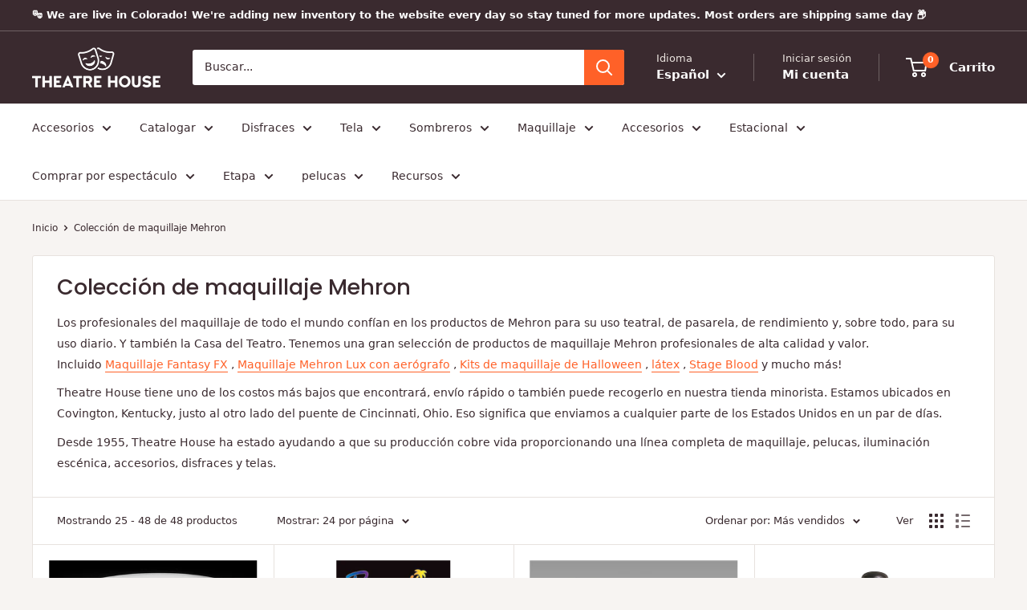

--- FILE ---
content_type: text/html; charset=utf-8
request_url: https://theatrehouse.com/es/collections/mehron-makeup-collection?page=2
body_size: 57326
content:
<!doctype html>

<html class="no-js" lang="es">
  <head>
    <meta charset="utf-8">
    <meta name="viewport" content="width=device-width, initial-scale=1.0, height=device-height, minimum-scale=1.0, maximum-scale=1.0">
    <meta name="theme-color" content="#ff6128">

    <title>Colección de maquillaje Mehron &ndash; Página 2</title><meta name="description" content="Los profesionales del maquillaje de todo el mundo confían en los productos de Mehron para su uso teatral, de pasarela, de rendimiento y, sobre todo, para su uso diario. Y también la Casa del Teatro. Tenemos una gran selección de productos de maquillaje Mehron profesionales de alta calidad y valor. Incluido Maquillaje F"><link rel="canonical" href="https://theatrehouse.com/es/collections/mehron-makeup-collection?page=2"><link rel="shortcut icon" href="//theatrehouse.com/cdn/shop/files/Untitled_96_x_96_px_96x96.png?v=1672256063" type="image/png"><link rel="preload" as="style" href="//theatrehouse.com/cdn/shop/t/17/assets/theme.css?v=64896656854714595661767582994">
    <link rel="preload" as="script" href="//theatrehouse.com/cdn/shop/t/17/assets/theme.js?v=100952596617660054121767582994">
    <link rel="preconnect" href="https://cdn.shopify.com">
    <link rel="preconnect" href="https://fonts.shopifycdn.com">
    <link rel="dns-prefetch" href="https://productreviews.shopifycdn.com">
    <link rel="dns-prefetch" href="https://ajax.googleapis.com">
    <link rel="dns-prefetch" href="https://maps.googleapis.com">
    <link rel="dns-prefetch" href="https://maps.gstatic.com">

    <meta property="og:type" content="website">
  <meta property="og:title" content="Colección de maquillaje Mehron">
  <meta property="og:image" content="http://theatrehouse.com/cdn/shop/products/Mehron_Clown_White_16oz.jpg?v=1571609098">
  <meta property="og:image:secure_url" content="https://theatrehouse.com/cdn/shop/products/Mehron_Clown_White_16oz.jpg?v=1571609098">
  <meta property="og:image:width" content="500">
  <meta property="og:image:height" content="500"><meta property="og:description" content="Los profesionales del maquillaje de todo el mundo confían en los productos de Mehron para su uso teatral, de pasarela, de rendimiento y, sobre todo, para su uso diario. Y también la Casa del Teatro. Tenemos una gran selección de productos de maquillaje Mehron profesionales de alta calidad y valor. Incluido Maquillaje F"><meta property="og:url" content="https://theatrehouse.com/es/collections/mehron-makeup-collection?page=2">
<meta property="og:site_name" content="Theatre House"><meta name="twitter:card" content="summary"><meta name="twitter:title" content="Colección de maquillaje Mehron">
  <meta name="twitter:description" content="Los profesionales del maquillaje de todo el mundo confían en los productos de Mehron para su uso teatral, de pasarela, de rendimiento y, sobre todo, para su uso diario. Y también la Casa del Teatro. Tenemos una gran selección de productos de maquillaje Mehron profesionales de alta calidad y valor. Incluido Maquillaje Fantasy FX , Maquillaje Mehron Lux con aerógrafo , Kits de maquillaje de Halloween , látex , Stage Blood y mucho más! Theatre House tiene uno de los costos más bajos que encontrará, envío rápido o también puede recogerlo en nuestra tienda minorista. Estamos ubicados en Covington, Kentucky, justo al otro lado del puente de Cincinnati, Ohio. Eso significa que enviamos a cualquier parte de los Estados Unidos en un par de días. Desde 1955, Theatre House ha estado ayudando a que su producción cobre vida proporcionando una línea completa de maquillaje, pelucas,">
  <meta name="twitter:image" content="https://theatrehouse.com/cdn/shop/products/Mehron_Clown_White_16oz_600x600_crop_center.jpg?v=1571609098">
    <link rel="preload" href="//theatrehouse.com/cdn/fonts/poppins/poppins_n5.ad5b4b72b59a00358afc706450c864c3c8323842.woff2" as="font" type="font/woff2" crossorigin><link rel="preload" href="//theatrehouse.com/cdn/fonts/arimo/arimo_n4.a7efb558ca22d2002248bbe6f302a98edee38e35.woff2" as="font" type="font/woff2" crossorigin><style>
  @font-face {
  font-family: Poppins;
  font-weight: 500;
  font-style: normal;
  font-display: swap;
  src: url("//theatrehouse.com/cdn/fonts/poppins/poppins_n5.ad5b4b72b59a00358afc706450c864c3c8323842.woff2") format("woff2"),
       url("//theatrehouse.com/cdn/fonts/poppins/poppins_n5.33757fdf985af2d24b32fcd84c9a09224d4b2c39.woff") format("woff");
}

  @font-face {
  font-family: Arimo;
  font-weight: 400;
  font-style: normal;
  font-display: swap;
  src: url("//theatrehouse.com/cdn/fonts/arimo/arimo_n4.a7efb558ca22d2002248bbe6f302a98edee38e35.woff2") format("woff2"),
       url("//theatrehouse.com/cdn/fonts/arimo/arimo_n4.0da809f7d1d5ede2a73be7094ac00741efdb6387.woff") format("woff");
}

@font-face {
  font-family: Arimo;
  font-weight: 600;
  font-style: normal;
  font-display: swap;
  src: url("//theatrehouse.com/cdn/fonts/arimo/arimo_n6.9c18b0befd86597f319b7d7f925727d04c262b32.woff2") format("woff2"),
       url("//theatrehouse.com/cdn/fonts/arimo/arimo_n6.422bf6679b81a8bfb1b25d19299a53688390c2b9.woff") format("woff");
}

@font-face {
  font-family: Poppins;
  font-weight: 500;
  font-style: italic;
  font-display: swap;
  src: url("//theatrehouse.com/cdn/fonts/poppins/poppins_i5.6acfce842c096080e34792078ef3cb7c3aad24d4.woff2") format("woff2"),
       url("//theatrehouse.com/cdn/fonts/poppins/poppins_i5.a49113e4fe0ad7fd7716bd237f1602cbec299b3c.woff") format("woff");
}


  @font-face {
  font-family: Arimo;
  font-weight: 700;
  font-style: normal;
  font-display: swap;
  src: url("//theatrehouse.com/cdn/fonts/arimo/arimo_n7.1d2d0638e6a1228d86beb0e10006e3280ccb2d04.woff2") format("woff2"),
       url("//theatrehouse.com/cdn/fonts/arimo/arimo_n7.f4b9139e8eac4a17b38b8707044c20f54c3be479.woff") format("woff");
}

  @font-face {
  font-family: Arimo;
  font-weight: 400;
  font-style: italic;
  font-display: swap;
  src: url("//theatrehouse.com/cdn/fonts/arimo/arimo_i4.438ddb21a1b98c7230698d70dc1a21df235701b2.woff2") format("woff2"),
       url("//theatrehouse.com/cdn/fonts/arimo/arimo_i4.0e1908a0dc1ec32fabb5a03a0c9ee2083f82e3d7.woff") format("woff");
}

  @font-face {
  font-family: Arimo;
  font-weight: 700;
  font-style: italic;
  font-display: swap;
  src: url("//theatrehouse.com/cdn/fonts/arimo/arimo_i7.b9f09537c29041ec8d51f8cdb7c9b8e4f1f82cb1.woff2") format("woff2"),
       url("//theatrehouse.com/cdn/fonts/arimo/arimo_i7.ec659fc855f754fd0b1bd052e606bba1058f73da.woff") format("woff");
}


  :root {
    --default-text-font-size : 15px;
    --base-text-font-size    : 14px;
    --heading-font-family    : Poppins, sans-serif;
    --heading-font-weight    : 500;
    --heading-font-style     : normal;
    --text-font-family       : Arimo, sans-serif;
    --text-font-weight       : 400;
    --text-font-style        : normal;
    --text-font-bolder-weight: 600;
    --text-link-decoration   : underline;

    --text-color               : #3a2a2f;
    --text-color-rgb           : 58, 42, 47;
    --heading-color            : #3a2a2f;
    --border-color             : #e7e2de;
    --border-color-rgb         : 231, 226, 222;
    --form-border-color        : #dcd5cf;
    --accent-color             : #ff6128;
    --accent-color-rgb         : 255, 97, 40;
    --link-color               : #ff6128;
    --link-color-hover         : #da3a00;
    --background               : #f7f4f2;
    --secondary-background     : #ffffff;
    --secondary-background-rgb : 255, 255, 255;
    --accent-background        : rgba(255, 97, 40, 0.08);

    --input-background: #ffffff;

    --error-color       : #f71b1b;
    --error-background  : rgba(247, 27, 27, 0.07);
    --success-color     : #48b448;
    --success-background: rgba(72, 180, 72, 0.11);

    --primary-button-background      : #ff6128;
    --primary-button-background-rgb  : 255, 97, 40;
    --primary-button-text-color      : #ffffff;
    --secondary-button-background    : #3a2a2f;
    --secondary-button-background-rgb: 58, 42, 47;
    --secondary-button-text-color    : #ffffff;

    --header-background      : #3a2a2f;
    --header-text-color      : #ffffff;
    --header-light-text-color: #e9e2dd;
    --header-border-color    : rgba(233, 226, 221, 0.3);
    --header-accent-color    : #ff6128;

    --footer-background-color:    #f7f4f2;
    --footer-heading-text-color:  #3a2a2f;
    --footer-body-text-color:     #3a2a2f;
    --footer-body-text-color-rgb: 58, 42, 47;
    --footer-accent-color:        #ff6128;
    --footer-accent-color-rgb:    255, 97, 40;
    --footer-border:              1px solid var(--border-color);
    
    --flickity-arrow-color: #bcaea3;--product-on-sale-accent           : #ee0000;
    --product-on-sale-accent-rgb       : 238, 0, 0;
    --product-on-sale-color            : #ffffff;
    --product-in-stock-color           : #008a00;
    --product-low-stock-color          : #ee0000;
    --product-sold-out-color           : #d1d1d4;
    --product-custom-label-1-background: #ff6128;
    --product-custom-label-1-color     : #ffffff;
    --product-custom-label-2-background: #a95ebe;
    --product-custom-label-2-color     : #ffffff;
    --product-review-star-color        : #ffb647;

    --mobile-container-gutter : 20px;
    --desktop-container-gutter: 40px;

    /* Shopify related variables */
    --payment-terms-background-color: #f7f4f2;
  }
</style>

<script>
  // IE11 does not have support for CSS variables, so we have to polyfill them
  if (!(((window || {}).CSS || {}).supports && window.CSS.supports('(--a: 0)'))) {
    const script = document.createElement('script');
    script.type = 'text/javascript';
    script.src = 'https://cdn.jsdelivr.net/npm/css-vars-ponyfill@2';
    script.onload = function() {
      cssVars({});
    };

    document.getElementsByTagName('head')[0].appendChild(script);
  }
</script>


    <script>window.performance && window.performance.mark && window.performance.mark('shopify.content_for_header.start');</script><meta name="google-site-verification" content="hrdvUuK1HZNuA4zht-D7PLh7rGGT2xm3JvFAHoW1oxU">
<meta id="shopify-digital-wallet" name="shopify-digital-wallet" content="/25697536/digital_wallets/dialog">
<meta name="shopify-checkout-api-token" content="d7d291b276f96f65e62d607466639bc6">
<meta id="in-context-paypal-metadata" data-shop-id="25697536" data-venmo-supported="false" data-environment="production" data-locale="es_ES" data-paypal-v4="true" data-currency="USD">
<link rel="alternate" type="application/atom+xml" title="Feed" href="/es/collections/mehron-makeup-collection.atom" />
<link rel="prev" href="/es/collections/mehron-makeup-collection?page=1">
<link rel="alternate" hreflang="x-default" href="https://theatrehouse.com/collections/mehron-makeup-collection?page=2">
<link rel="alternate" hreflang="en" href="https://theatrehouse.com/collections/mehron-makeup-collection?page=2">
<link rel="alternate" hreflang="es" href="https://theatrehouse.com/es/collections/mehron-makeup-collection?page=2">
<link rel="alternate" type="application/json+oembed" href="https://theatrehouse.com/es/collections/mehron-makeup-collection.oembed?page=2">
<script async="async" src="/checkouts/internal/preloads.js?locale=es-US"></script>
<link rel="preconnect" href="https://shop.app" crossorigin="anonymous">
<script async="async" src="https://shop.app/checkouts/internal/preloads.js?locale=es-US&shop_id=25697536" crossorigin="anonymous"></script>
<script id="apple-pay-shop-capabilities" type="application/json">{"shopId":25697536,"countryCode":"US","currencyCode":"USD","merchantCapabilities":["supports3DS"],"merchantId":"gid:\/\/shopify\/Shop\/25697536","merchantName":"Theatre House","requiredBillingContactFields":["postalAddress","email"],"requiredShippingContactFields":["postalAddress","email"],"shippingType":"shipping","supportedNetworks":["visa","masterCard","amex","discover","elo","jcb"],"total":{"type":"pending","label":"Theatre House","amount":"1.00"},"shopifyPaymentsEnabled":true,"supportsSubscriptions":true}</script>
<script id="shopify-features" type="application/json">{"accessToken":"d7d291b276f96f65e62d607466639bc6","betas":["rich-media-storefront-analytics"],"domain":"theatrehouse.com","predictiveSearch":true,"shopId":25697536,"locale":"es"}</script>
<script>var Shopify = Shopify || {};
Shopify.shop = "theatre-house.myshopify.com";
Shopify.locale = "es";
Shopify.currency = {"active":"USD","rate":"1.0"};
Shopify.country = "US";
Shopify.theme = {"name":"2026 Jan Upload","id":149233172634,"schema_name":"Warehouse","schema_version":"6.7.0","theme_store_id":871,"role":"main"};
Shopify.theme.handle = "null";
Shopify.theme.style = {"id":null,"handle":null};
Shopify.cdnHost = "theatrehouse.com/cdn";
Shopify.routes = Shopify.routes || {};
Shopify.routes.root = "/es/";</script>
<script type="module">!function(o){(o.Shopify=o.Shopify||{}).modules=!0}(window);</script>
<script>!function(o){function n(){var o=[];function n(){o.push(Array.prototype.slice.apply(arguments))}return n.q=o,n}var t=o.Shopify=o.Shopify||{};t.loadFeatures=n(),t.autoloadFeatures=n()}(window);</script>
<script>
  window.ShopifyPay = window.ShopifyPay || {};
  window.ShopifyPay.apiHost = "shop.app\/pay";
  window.ShopifyPay.redirectState = null;
</script>
<script id="shop-js-analytics" type="application/json">{"pageType":"collection"}</script>
<script defer="defer" async type="module" src="//theatrehouse.com/cdn/shopifycloud/shop-js/modules/v2/client.init-shop-cart-sync_-aut3ZVe.es.esm.js"></script>
<script defer="defer" async type="module" src="//theatrehouse.com/cdn/shopifycloud/shop-js/modules/v2/chunk.common_jR-HGkUL.esm.js"></script>
<script type="module">
  await import("//theatrehouse.com/cdn/shopifycloud/shop-js/modules/v2/client.init-shop-cart-sync_-aut3ZVe.es.esm.js");
await import("//theatrehouse.com/cdn/shopifycloud/shop-js/modules/v2/chunk.common_jR-HGkUL.esm.js");

  window.Shopify.SignInWithShop?.initShopCartSync?.({"fedCMEnabled":true,"windoidEnabled":true});

</script>
<script>
  window.Shopify = window.Shopify || {};
  if (!window.Shopify.featureAssets) window.Shopify.featureAssets = {};
  window.Shopify.featureAssets['shop-js'] = {"shop-cart-sync":["modules/v2/client.shop-cart-sync_BAYdngfT.es.esm.js","modules/v2/chunk.common_jR-HGkUL.esm.js"],"init-fed-cm":["modules/v2/client.init-fed-cm_C1KIrACA.es.esm.js","modules/v2/chunk.common_jR-HGkUL.esm.js"],"shop-button":["modules/v2/client.shop-button_nPJqyawu.es.esm.js","modules/v2/chunk.common_jR-HGkUL.esm.js"],"init-windoid":["modules/v2/client.init-windoid_BBN3UDv3.es.esm.js","modules/v2/chunk.common_jR-HGkUL.esm.js"],"shop-cash-offers":["modules/v2/client.shop-cash-offers_DHr6BHOX.es.esm.js","modules/v2/chunk.common_jR-HGkUL.esm.js","modules/v2/chunk.modal_K_-4b6jm.esm.js"],"shop-toast-manager":["modules/v2/client.shop-toast-manager_DsmMrndK.es.esm.js","modules/v2/chunk.common_jR-HGkUL.esm.js"],"init-shop-email-lookup-coordinator":["modules/v2/client.init-shop-email-lookup-coordinator_CqHiorcR.es.esm.js","modules/v2/chunk.common_jR-HGkUL.esm.js"],"pay-button":["modules/v2/client.pay-button_CyYMAtLe.es.esm.js","modules/v2/chunk.common_jR-HGkUL.esm.js"],"avatar":["modules/v2/client.avatar_BTnouDA3.es.esm.js"],"init-shop-cart-sync":["modules/v2/client.init-shop-cart-sync_-aut3ZVe.es.esm.js","modules/v2/chunk.common_jR-HGkUL.esm.js"],"shop-login-button":["modules/v2/client.shop-login-button_CkV-3QmP.es.esm.js","modules/v2/chunk.common_jR-HGkUL.esm.js","modules/v2/chunk.modal_K_-4b6jm.esm.js"],"init-customer-accounts-sign-up":["modules/v2/client.init-customer-accounts-sign-up_OVpxiKuf.es.esm.js","modules/v2/client.shop-login-button_CkV-3QmP.es.esm.js","modules/v2/chunk.common_jR-HGkUL.esm.js","modules/v2/chunk.modal_K_-4b6jm.esm.js"],"init-shop-for-new-customer-accounts":["modules/v2/client.init-shop-for-new-customer-accounts_B3-6tUHj.es.esm.js","modules/v2/client.shop-login-button_CkV-3QmP.es.esm.js","modules/v2/chunk.common_jR-HGkUL.esm.js","modules/v2/chunk.modal_K_-4b6jm.esm.js"],"init-customer-accounts":["modules/v2/client.init-customer-accounts_DAvreLqn.es.esm.js","modules/v2/client.shop-login-button_CkV-3QmP.es.esm.js","modules/v2/chunk.common_jR-HGkUL.esm.js","modules/v2/chunk.modal_K_-4b6jm.esm.js"],"shop-follow-button":["modules/v2/client.shop-follow-button_D-yP9CCa.es.esm.js","modules/v2/chunk.common_jR-HGkUL.esm.js","modules/v2/chunk.modal_K_-4b6jm.esm.js"],"lead-capture":["modules/v2/client.lead-capture_cgi9rykO.es.esm.js","modules/v2/chunk.common_jR-HGkUL.esm.js","modules/v2/chunk.modal_K_-4b6jm.esm.js"],"checkout-modal":["modules/v2/client.checkout-modal_CNOx8cMi.es.esm.js","modules/v2/chunk.common_jR-HGkUL.esm.js","modules/v2/chunk.modal_K_-4b6jm.esm.js"],"shop-login":["modules/v2/client.shop-login_B0Pz78O1.es.esm.js","modules/v2/chunk.common_jR-HGkUL.esm.js","modules/v2/chunk.modal_K_-4b6jm.esm.js"],"payment-terms":["modules/v2/client.payment-terms_DHTqhmPP.es.esm.js","modules/v2/chunk.common_jR-HGkUL.esm.js","modules/v2/chunk.modal_K_-4b6jm.esm.js"]};
</script>
<script>(function() {
  var isLoaded = false;
  function asyncLoad() {
    if (isLoaded) return;
    isLoaded = true;
    var urls = ["https:\/\/app.easyquote.pw\/easyquote.js?url=https:\/\/app.easyquote.pw\u0026shop=theatre-house.myshopify.com","\/\/fw-cdn.com\/11163553\/3881024.js?shop=theatre-house.myshopify.com","https:\/\/d1ggrngj0uwslm.cloudfront.net\/fm_adhoc_scripts\/added_product_cart.js?shop=theatre-house.myshopify.com","https:\/\/d1ggrngj0uwslm.cloudfront.net\/fm_adhoc_scripts\/viewed_product.js?shop=theatre-house.myshopify.com","https:\/\/d1ggrngj0uwslm.cloudfront.net\/fm_adhoc_scripts\/back_in_stock.js?shop=theatre-house.myshopify.com","https:\/\/cdn.shipinsure.io\/shipinsure_shopify_5_4.min.js?shop_name=theatre-house.myshopify.com\u0026shop=theatre-house.myshopify.com"];
    for (var i = 0; i < urls.length; i++) {
      var s = document.createElement('script');
      s.type = 'text/javascript';
      s.async = true;
      s.src = urls[i];
      var x = document.getElementsByTagName('script')[0];
      x.parentNode.insertBefore(s, x);
    }
  };
  if(window.attachEvent) {
    window.attachEvent('onload', asyncLoad);
  } else {
    window.addEventListener('load', asyncLoad, false);
  }
})();</script>
<script id="__st">var __st={"a":25697536,"offset":-25200,"reqid":"856c2bcb-b3a0-4260-92f3-6544097dcf33-1768947530","pageurl":"theatrehouse.com\/es\/collections\/mehron-makeup-collection?page=2","u":"66143910a1a9","p":"collection","rtyp":"collection","rid":61036429355};</script>
<script>window.ShopifyPaypalV4VisibilityTracking = true;</script>
<script id="captcha-bootstrap">!function(){'use strict';const t='contact',e='account',n='new_comment',o=[[t,t],['blogs',n],['comments',n],[t,'customer']],c=[[e,'customer_login'],[e,'guest_login'],[e,'recover_customer_password'],[e,'create_customer']],r=t=>t.map((([t,e])=>`form[action*='/${t}']:not([data-nocaptcha='true']) input[name='form_type'][value='${e}']`)).join(','),a=t=>()=>t?[...document.querySelectorAll(t)].map((t=>t.form)):[];function s(){const t=[...o],e=r(t);return a(e)}const i='password',u='form_key',d=['recaptcha-v3-token','g-recaptcha-response','h-captcha-response',i],f=()=>{try{return window.sessionStorage}catch{return}},m='__shopify_v',_=t=>t.elements[u];function p(t,e,n=!1){try{const o=window.sessionStorage,c=JSON.parse(o.getItem(e)),{data:r}=function(t){const{data:e,action:n}=t;return t[m]||n?{data:e,action:n}:{data:t,action:n}}(c);for(const[e,n]of Object.entries(r))t.elements[e]&&(t.elements[e].value=n);n&&o.removeItem(e)}catch(o){console.error('form repopulation failed',{error:o})}}const l='form_type',E='cptcha';function T(t){t.dataset[E]=!0}const w=window,h=w.document,L='Shopify',v='ce_forms',y='captcha';let A=!1;((t,e)=>{const n=(g='f06e6c50-85a8-45c8-87d0-21a2b65856fe',I='https://cdn.shopify.com/shopifycloud/storefront-forms-hcaptcha/ce_storefront_forms_captcha_hcaptcha.v1.5.2.iife.js',D={infoText:'Protegido por hCaptcha',privacyText:'Privacidad',termsText:'Términos'},(t,e,n)=>{const o=w[L][v],c=o.bindForm;if(c)return c(t,g,e,D).then(n);var r;o.q.push([[t,g,e,D],n]),r=I,A||(h.body.append(Object.assign(h.createElement('script'),{id:'captcha-provider',async:!0,src:r})),A=!0)});var g,I,D;w[L]=w[L]||{},w[L][v]=w[L][v]||{},w[L][v].q=[],w[L][y]=w[L][y]||{},w[L][y].protect=function(t,e){n(t,void 0,e),T(t)},Object.freeze(w[L][y]),function(t,e,n,w,h,L){const[v,y,A,g]=function(t,e,n){const i=e?o:[],u=t?c:[],d=[...i,...u],f=r(d),m=r(i),_=r(d.filter((([t,e])=>n.includes(e))));return[a(f),a(m),a(_),s()]}(w,h,L),I=t=>{const e=t.target;return e instanceof HTMLFormElement?e:e&&e.form},D=t=>v().includes(t);t.addEventListener('submit',(t=>{const e=I(t);if(!e)return;const n=D(e)&&!e.dataset.hcaptchaBound&&!e.dataset.recaptchaBound,o=_(e),c=g().includes(e)&&(!o||!o.value);(n||c)&&t.preventDefault(),c&&!n&&(function(t){try{if(!f())return;!function(t){const e=f();if(!e)return;const n=_(t);if(!n)return;const o=n.value;o&&e.removeItem(o)}(t);const e=Array.from(Array(32),(()=>Math.random().toString(36)[2])).join('');!function(t,e){_(t)||t.append(Object.assign(document.createElement('input'),{type:'hidden',name:u})),t.elements[u].value=e}(t,e),function(t,e){const n=f();if(!n)return;const o=[...t.querySelectorAll(`input[type='${i}']`)].map((({name:t})=>t)),c=[...d,...o],r={};for(const[a,s]of new FormData(t).entries())c.includes(a)||(r[a]=s);n.setItem(e,JSON.stringify({[m]:1,action:t.action,data:r}))}(t,e)}catch(e){console.error('failed to persist form',e)}}(e),e.submit())}));const S=(t,e)=>{t&&!t.dataset[E]&&(n(t,e.some((e=>e===t))),T(t))};for(const o of['focusin','change'])t.addEventListener(o,(t=>{const e=I(t);D(e)&&S(e,y())}));const B=e.get('form_key'),M=e.get(l),P=B&&M;t.addEventListener('DOMContentLoaded',(()=>{const t=y();if(P)for(const e of t)e.elements[l].value===M&&p(e,B);[...new Set([...A(),...v().filter((t=>'true'===t.dataset.shopifyCaptcha))])].forEach((e=>S(e,t)))}))}(h,new URLSearchParams(w.location.search),n,t,e,['guest_login'])})(!0,!0)}();</script>
<script integrity="sha256-4kQ18oKyAcykRKYeNunJcIwy7WH5gtpwJnB7kiuLZ1E=" data-source-attribution="shopify.loadfeatures" defer="defer" src="//theatrehouse.com/cdn/shopifycloud/storefront/assets/storefront/load_feature-a0a9edcb.js" crossorigin="anonymous"></script>
<script crossorigin="anonymous" defer="defer" src="//theatrehouse.com/cdn/shopifycloud/storefront/assets/shopify_pay/storefront-65b4c6d7.js?v=20250812"></script>
<script data-source-attribution="shopify.dynamic_checkout.dynamic.init">var Shopify=Shopify||{};Shopify.PaymentButton=Shopify.PaymentButton||{isStorefrontPortableWallets:!0,init:function(){window.Shopify.PaymentButton.init=function(){};var t=document.createElement("script");t.src="https://theatrehouse.com/cdn/shopifycloud/portable-wallets/latest/portable-wallets.es.js",t.type="module",document.head.appendChild(t)}};
</script>
<script data-source-attribution="shopify.dynamic_checkout.buyer_consent">
  function portableWalletsHideBuyerConsent(e){var t=document.getElementById("shopify-buyer-consent"),n=document.getElementById("shopify-subscription-policy-button");t&&n&&(t.classList.add("hidden"),t.setAttribute("aria-hidden","true"),n.removeEventListener("click",e))}function portableWalletsShowBuyerConsent(e){var t=document.getElementById("shopify-buyer-consent"),n=document.getElementById("shopify-subscription-policy-button");t&&n&&(t.classList.remove("hidden"),t.removeAttribute("aria-hidden"),n.addEventListener("click",e))}window.Shopify?.PaymentButton&&(window.Shopify.PaymentButton.hideBuyerConsent=portableWalletsHideBuyerConsent,window.Shopify.PaymentButton.showBuyerConsent=portableWalletsShowBuyerConsent);
</script>
<script data-source-attribution="shopify.dynamic_checkout.cart.bootstrap">document.addEventListener("DOMContentLoaded",(function(){function t(){return document.querySelector("shopify-accelerated-checkout-cart, shopify-accelerated-checkout")}if(t())Shopify.PaymentButton.init();else{new MutationObserver((function(e,n){t()&&(Shopify.PaymentButton.init(),n.disconnect())})).observe(document.body,{childList:!0,subtree:!0})}}));
</script>
<script id='scb4127' type='text/javascript' async='' src='https://theatrehouse.com/cdn/shopifycloud/privacy-banner/storefront-banner.js'></script><link id="shopify-accelerated-checkout-styles" rel="stylesheet" media="screen" href="https://theatrehouse.com/cdn/shopifycloud/portable-wallets/latest/accelerated-checkout-backwards-compat.css" crossorigin="anonymous">
<style id="shopify-accelerated-checkout-cart">
        #shopify-buyer-consent {
  margin-top: 1em;
  display: inline-block;
  width: 100%;
}

#shopify-buyer-consent.hidden {
  display: none;
}

#shopify-subscription-policy-button {
  background: none;
  border: none;
  padding: 0;
  text-decoration: underline;
  font-size: inherit;
  cursor: pointer;
}

#shopify-subscription-policy-button::before {
  box-shadow: none;
}

      </style>

<script>window.performance && window.performance.mark && window.performance.mark('shopify.content_for_header.end');</script>

    <link rel="stylesheet" href="//theatrehouse.com/cdn/shop/t/17/assets/theme.css?v=64896656854714595661767582994">

    <script type="application/ld+json">
  {
    "@context": "https://schema.org",
    "@type": "BreadcrumbList",
    "itemListElement": [{
        "@type": "ListItem",
        "position": 1,
        "name": "Inicio",
        "item": "https://theatrehouse.com"
      },{
            "@type": "ListItem",
            "position": 2,
            "name": "Colección de maquillaje Mehron",
            "item": "https://theatrehouse.com/es/collections/mehron-makeup-collection"
          }]
  }
</script>

    <script>
      // This allows to expose several variables to the global scope, to be used in scripts
      window.theme = {
        pageType: "collection",
        cartCount: 0,
        moneyFormat: "${{amount}}",
        moneyWithCurrencyFormat: "${{amount}} USD",
        currencyCodeEnabled: false,
        showDiscount: false,
        discountMode: "percentage",
        cartType: "message"
      };

      window.routes = {
        rootUrl: "\/es",
        rootUrlWithoutSlash: "\/es",
        cartUrl: "\/es\/cart",
        cartAddUrl: "\/es\/cart\/add",
        cartChangeUrl: "\/es\/cart\/change",
        searchUrl: "\/es\/search",
        productRecommendationsUrl: "\/es\/recommendations\/products"
      };

      window.languages = {
        productRegularPrice: "Precio habitual",
        productSalePrice: "Precio de venta",
        collectionOnSaleLabel: "Ahorrar {{savings}}",
        productFormUnavailable: "No disponible",
        productFormAddToCart: "Añadir al carrito",
        productFormPreOrder: "Reservar",
        productFormSoldOut: "Agotado",
        productAdded: "El producto ha sido añadido al carrito",
        productAddedShort: "Añadido !",
        shippingEstimatorNoResults: "No se pudo encontrar envío para su dirección.",
        shippingEstimatorOneResult: "Hay una tarifa de envío para su dirección :",
        shippingEstimatorMultipleResults: "Hay {{count}} tarifas de envío para su dirección :",
        shippingEstimatorErrors: "Hay algunos errores :"
      };

      document.documentElement.className = document.documentElement.className.replace('no-js', 'js');
    </script><script src="//theatrehouse.com/cdn/shop/t/17/assets/theme.js?v=100952596617660054121767582994" defer></script>
    <script src="//theatrehouse.com/cdn/shop/t/17/assets/custom.js?v=102476495355921946141767582994" defer></script><script>
        (function () {
          window.onpageshow = function() {
            // We force re-freshing the cart content onpageshow, as most browsers will serve a cache copy when hitting the
            // back button, which cause staled data
            document.documentElement.dispatchEvent(new CustomEvent('cart:refresh', {
              bubbles: true,
              detail: {scrollToTop: false}
            }));
          };
        })();
      </script><!-- BEGIN app block: shopify://apps/webrex-ai-seo-optimizer/blocks/webrexSeoEmbed/b26797ad-bb4d-48f5-8ef3-7c561521049c -->










  <!-- BEGIN app snippet: breadcrumb -->
<script type="application/ld+json" class="ws_schema">{"@context": "https://schema.org","@type": "BreadcrumbList","@id": "https://theatrehouse.com/es/collections/mehron-makeup-collection#breadcrumbs","itemListElement": [{"@type": "ListItem","position": 1,"name": "Theatre House","item": "https://theatrehouse.com"},{"@type": "ListItem","position": 2,"name": "Colección de maquillaje Mehron","item": "https://theatrehouse.com/es/collections/mehron-makeup-collection"}]}</script><!-- END app snippet -->











  



<!-- BEGIN app snippet: metaTags -->



    
<!-- END app snippet -->

<!-- END app block --><!-- BEGIN app block: shopify://apps/qteedy/blocks/script_tag/fe69a84a-7558-4693-b16c-57a414940105 --><script src=""></script>


<!-- END app block --><link href="https://monorail-edge.shopifysvc.com" rel="dns-prefetch">
<script>(function(){if ("sendBeacon" in navigator && "performance" in window) {try {var session_token_from_headers = performance.getEntriesByType('navigation')[0].serverTiming.find(x => x.name == '_s').description;} catch {var session_token_from_headers = undefined;}var session_cookie_matches = document.cookie.match(/_shopify_s=([^;]*)/);var session_token_from_cookie = session_cookie_matches && session_cookie_matches.length === 2 ? session_cookie_matches[1] : "";var session_token = session_token_from_headers || session_token_from_cookie || "";function handle_abandonment_event(e) {var entries = performance.getEntries().filter(function(entry) {return /monorail-edge.shopifysvc.com/.test(entry.name);});if (!window.abandonment_tracked && entries.length === 0) {window.abandonment_tracked = true;var currentMs = Date.now();var navigation_start = performance.timing.navigationStart;var payload = {shop_id: 25697536,url: window.location.href,navigation_start,duration: currentMs - navigation_start,session_token,page_type: "collection"};window.navigator.sendBeacon("https://monorail-edge.shopifysvc.com/v1/produce", JSON.stringify({schema_id: "online_store_buyer_site_abandonment/1.1",payload: payload,metadata: {event_created_at_ms: currentMs,event_sent_at_ms: currentMs}}));}}window.addEventListener('pagehide', handle_abandonment_event);}}());</script>
<script id="web-pixels-manager-setup">(function e(e,d,r,n,o){if(void 0===o&&(o={}),!Boolean(null===(a=null===(i=window.Shopify)||void 0===i?void 0:i.analytics)||void 0===a?void 0:a.replayQueue)){var i,a;window.Shopify=window.Shopify||{};var t=window.Shopify;t.analytics=t.analytics||{};var s=t.analytics;s.replayQueue=[],s.publish=function(e,d,r){return s.replayQueue.push([e,d,r]),!0};try{self.performance.mark("wpm:start")}catch(e){}var l=function(){var e={modern:/Edge?\/(1{2}[4-9]|1[2-9]\d|[2-9]\d{2}|\d{4,})\.\d+(\.\d+|)|Firefox\/(1{2}[4-9]|1[2-9]\d|[2-9]\d{2}|\d{4,})\.\d+(\.\d+|)|Chrom(ium|e)\/(9{2}|\d{3,})\.\d+(\.\d+|)|(Maci|X1{2}).+ Version\/(15\.\d+|(1[6-9]|[2-9]\d|\d{3,})\.\d+)([,.]\d+|)( \(\w+\)|)( Mobile\/\w+|) Safari\/|Chrome.+OPR\/(9{2}|\d{3,})\.\d+\.\d+|(CPU[ +]OS|iPhone[ +]OS|CPU[ +]iPhone|CPU IPhone OS|CPU iPad OS)[ +]+(15[._]\d+|(1[6-9]|[2-9]\d|\d{3,})[._]\d+)([._]\d+|)|Android:?[ /-](13[3-9]|1[4-9]\d|[2-9]\d{2}|\d{4,})(\.\d+|)(\.\d+|)|Android.+Firefox\/(13[5-9]|1[4-9]\d|[2-9]\d{2}|\d{4,})\.\d+(\.\d+|)|Android.+Chrom(ium|e)\/(13[3-9]|1[4-9]\d|[2-9]\d{2}|\d{4,})\.\d+(\.\d+|)|SamsungBrowser\/([2-9]\d|\d{3,})\.\d+/,legacy:/Edge?\/(1[6-9]|[2-9]\d|\d{3,})\.\d+(\.\d+|)|Firefox\/(5[4-9]|[6-9]\d|\d{3,})\.\d+(\.\d+|)|Chrom(ium|e)\/(5[1-9]|[6-9]\d|\d{3,})\.\d+(\.\d+|)([\d.]+$|.*Safari\/(?![\d.]+ Edge\/[\d.]+$))|(Maci|X1{2}).+ Version\/(10\.\d+|(1[1-9]|[2-9]\d|\d{3,})\.\d+)([,.]\d+|)( \(\w+\)|)( Mobile\/\w+|) Safari\/|Chrome.+OPR\/(3[89]|[4-9]\d|\d{3,})\.\d+\.\d+|(CPU[ +]OS|iPhone[ +]OS|CPU[ +]iPhone|CPU IPhone OS|CPU iPad OS)[ +]+(10[._]\d+|(1[1-9]|[2-9]\d|\d{3,})[._]\d+)([._]\d+|)|Android:?[ /-](13[3-9]|1[4-9]\d|[2-9]\d{2}|\d{4,})(\.\d+|)(\.\d+|)|Mobile Safari.+OPR\/([89]\d|\d{3,})\.\d+\.\d+|Android.+Firefox\/(13[5-9]|1[4-9]\d|[2-9]\d{2}|\d{4,})\.\d+(\.\d+|)|Android.+Chrom(ium|e)\/(13[3-9]|1[4-9]\d|[2-9]\d{2}|\d{4,})\.\d+(\.\d+|)|Android.+(UC? ?Browser|UCWEB|U3)[ /]?(15\.([5-9]|\d{2,})|(1[6-9]|[2-9]\d|\d{3,})\.\d+)\.\d+|SamsungBrowser\/(5\.\d+|([6-9]|\d{2,})\.\d+)|Android.+MQ{2}Browser\/(14(\.(9|\d{2,})|)|(1[5-9]|[2-9]\d|\d{3,})(\.\d+|))(\.\d+|)|K[Aa][Ii]OS\/(3\.\d+|([4-9]|\d{2,})\.\d+)(\.\d+|)/},d=e.modern,r=e.legacy,n=navigator.userAgent;return n.match(d)?"modern":n.match(r)?"legacy":"unknown"}(),u="modern"===l?"modern":"legacy",c=(null!=n?n:{modern:"",legacy:""})[u],f=function(e){return[e.baseUrl,"/wpm","/b",e.hashVersion,"modern"===e.buildTarget?"m":"l",".js"].join("")}({baseUrl:d,hashVersion:r,buildTarget:u}),m=function(e){var d=e.version,r=e.bundleTarget,n=e.surface,o=e.pageUrl,i=e.monorailEndpoint;return{emit:function(e){var a=e.status,t=e.errorMsg,s=(new Date).getTime(),l=JSON.stringify({metadata:{event_sent_at_ms:s},events:[{schema_id:"web_pixels_manager_load/3.1",payload:{version:d,bundle_target:r,page_url:o,status:a,surface:n,error_msg:t},metadata:{event_created_at_ms:s}}]});if(!i)return console&&console.warn&&console.warn("[Web Pixels Manager] No Monorail endpoint provided, skipping logging."),!1;try{return self.navigator.sendBeacon.bind(self.navigator)(i,l)}catch(e){}var u=new XMLHttpRequest;try{return u.open("POST",i,!0),u.setRequestHeader("Content-Type","text/plain"),u.send(l),!0}catch(e){return console&&console.warn&&console.warn("[Web Pixels Manager] Got an unhandled error while logging to Monorail."),!1}}}}({version:r,bundleTarget:l,surface:e.surface,pageUrl:self.location.href,monorailEndpoint:e.monorailEndpoint});try{o.browserTarget=l,function(e){var d=e.src,r=e.async,n=void 0===r||r,o=e.onload,i=e.onerror,a=e.sri,t=e.scriptDataAttributes,s=void 0===t?{}:t,l=document.createElement("script"),u=document.querySelector("head"),c=document.querySelector("body");if(l.async=n,l.src=d,a&&(l.integrity=a,l.crossOrigin="anonymous"),s)for(var f in s)if(Object.prototype.hasOwnProperty.call(s,f))try{l.dataset[f]=s[f]}catch(e){}if(o&&l.addEventListener("load",o),i&&l.addEventListener("error",i),u)u.appendChild(l);else{if(!c)throw new Error("Did not find a head or body element to append the script");c.appendChild(l)}}({src:f,async:!0,onload:function(){if(!function(){var e,d;return Boolean(null===(d=null===(e=window.Shopify)||void 0===e?void 0:e.analytics)||void 0===d?void 0:d.initialized)}()){var d=window.webPixelsManager.init(e)||void 0;if(d){var r=window.Shopify.analytics;r.replayQueue.forEach((function(e){var r=e[0],n=e[1],o=e[2];d.publishCustomEvent(r,n,o)})),r.replayQueue=[],r.publish=d.publishCustomEvent,r.visitor=d.visitor,r.initialized=!0}}},onerror:function(){return m.emit({status:"failed",errorMsg:"".concat(f," has failed to load")})},sri:function(e){var d=/^sha384-[A-Za-z0-9+/=]+$/;return"string"==typeof e&&d.test(e)}(c)?c:"",scriptDataAttributes:o}),m.emit({status:"loading"})}catch(e){m.emit({status:"failed",errorMsg:(null==e?void 0:e.message)||"Unknown error"})}}})({shopId: 25697536,storefrontBaseUrl: "https://theatrehouse.com",extensionsBaseUrl: "https://extensions.shopifycdn.com/cdn/shopifycloud/web-pixels-manager",monorailEndpoint: "https://monorail-edge.shopifysvc.com/unstable/produce_batch",surface: "storefront-renderer",enabledBetaFlags: ["2dca8a86"],webPixelsConfigList: [{"id":"1652523162","configuration":"{\"tagID\":\"2613030748190\"}","eventPayloadVersion":"v1","runtimeContext":"STRICT","scriptVersion":"18031546ee651571ed29edbe71a3550b","type":"APP","apiClientId":3009811,"privacyPurposes":["ANALYTICS","MARKETING","SALE_OF_DATA"],"dataSharingAdjustments":{"protectedCustomerApprovalScopes":["read_customer_address","read_customer_email","read_customer_name","read_customer_personal_data","read_customer_phone"]}},{"id":"1652457626","configuration":"{\"ti\":\"97209168\",\"endpoint\":\"https:\/\/bat.bing.com\/action\/0\"}","eventPayloadVersion":"v1","runtimeContext":"STRICT","scriptVersion":"5ee93563fe31b11d2d65e2f09a5229dc","type":"APP","apiClientId":2997493,"privacyPurposes":["ANALYTICS","MARKETING","SALE_OF_DATA"],"dataSharingAdjustments":{"protectedCustomerApprovalScopes":["read_customer_personal_data"]}},{"id":"943620250","configuration":"{\"config\":\"{\\\"google_tag_ids\\\":[\\\"AW-812502380\\\"],\\\"target_country\\\":\\\"US\\\",\\\"gtag_events\\\":[{\\\"type\\\":\\\"search\\\",\\\"action_label\\\":\\\"AW-812502380\\\/2AB8CKG_jYsBEOyat4MD\\\"},{\\\"type\\\":\\\"begin_checkout\\\",\\\"action_label\\\":\\\"AW-812502380\\\/R4y2CJ6_jYsBEOyat4MD\\\"},{\\\"type\\\":\\\"view_item\\\",\\\"action_label\\\":\\\"AW-812502380\\\/xJNxCJi_jYsBEOyat4MD\\\"},{\\\"type\\\":\\\"purchase\\\",\\\"action_label\\\":\\\"AW-812502380\\\/AMmQCJW_jYsBEOyat4MD\\\"},{\\\"type\\\":\\\"page_view\\\",\\\"action_label\\\":\\\"AW-812502380\\\/blHpCJK_jYsBEOyat4MD\\\"},{\\\"type\\\":\\\"add_payment_info\\\",\\\"action_label\\\":\\\"AW-812502380\\\/ivJYCKS_jYsBEOyat4MD\\\"},{\\\"type\\\":\\\"add_to_cart\\\",\\\"action_label\\\":\\\"AW-812502380\\\/RiUECJu_jYsBEOyat4MD\\\"}],\\\"enable_monitoring_mode\\\":false}\"}","eventPayloadVersion":"v1","runtimeContext":"OPEN","scriptVersion":"b2a88bafab3e21179ed38636efcd8a93","type":"APP","apiClientId":1780363,"privacyPurposes":[],"dataSharingAdjustments":{"protectedCustomerApprovalScopes":["read_customer_address","read_customer_email","read_customer_name","read_customer_personal_data","read_customer_phone"]}},{"id":"587923610","configuration":"{\"pixelCode\":\"CRRNG6RC77UABT3GAI1G\"}","eventPayloadVersion":"v1","runtimeContext":"STRICT","scriptVersion":"22e92c2ad45662f435e4801458fb78cc","type":"APP","apiClientId":4383523,"privacyPurposes":["ANALYTICS","MARKETING","SALE_OF_DATA"],"dataSharingAdjustments":{"protectedCustomerApprovalScopes":["read_customer_address","read_customer_email","read_customer_name","read_customer_personal_data","read_customer_phone"]}},{"id":"221905050","configuration":"{\"pixel_id\":\"212833963866247\",\"pixel_type\":\"facebook_pixel\",\"metaapp_system_user_token\":\"-\"}","eventPayloadVersion":"v1","runtimeContext":"OPEN","scriptVersion":"ca16bc87fe92b6042fbaa3acc2fbdaa6","type":"APP","apiClientId":2329312,"privacyPurposes":["ANALYTICS","MARKETING","SALE_OF_DATA"],"dataSharingAdjustments":{"protectedCustomerApprovalScopes":["read_customer_address","read_customer_email","read_customer_name","read_customer_personal_data","read_customer_phone"]}},{"id":"66912410","eventPayloadVersion":"v1","runtimeContext":"LAX","scriptVersion":"1","type":"CUSTOM","privacyPurposes":["MARKETING"],"name":"Meta pixel (migrated)"},{"id":"shopify-app-pixel","configuration":"{}","eventPayloadVersion":"v1","runtimeContext":"STRICT","scriptVersion":"0450","apiClientId":"shopify-pixel","type":"APP","privacyPurposes":["ANALYTICS","MARKETING"]},{"id":"shopify-custom-pixel","eventPayloadVersion":"v1","runtimeContext":"LAX","scriptVersion":"0450","apiClientId":"shopify-pixel","type":"CUSTOM","privacyPurposes":["ANALYTICS","MARKETING"]}],isMerchantRequest: false,initData: {"shop":{"name":"Theatre House","paymentSettings":{"currencyCode":"USD"},"myshopifyDomain":"theatre-house.myshopify.com","countryCode":"US","storefrontUrl":"https:\/\/theatrehouse.com\/es"},"customer":null,"cart":null,"checkout":null,"productVariants":[],"purchasingCompany":null},},"https://theatrehouse.com/cdn","fcfee988w5aeb613cpc8e4bc33m6693e112",{"modern":"","legacy":""},{"shopId":"25697536","storefrontBaseUrl":"https:\/\/theatrehouse.com","extensionBaseUrl":"https:\/\/extensions.shopifycdn.com\/cdn\/shopifycloud\/web-pixels-manager","surface":"storefront-renderer","enabledBetaFlags":"[\"2dca8a86\"]","isMerchantRequest":"false","hashVersion":"fcfee988w5aeb613cpc8e4bc33m6693e112","publish":"custom","events":"[[\"page_viewed\",{}],[\"collection_viewed\",{\"collection\":{\"id\":\"61036429355\",\"title\":\"Colección de maquillaje Mehron\",\"productVariants\":[{\"price\":{\"amount\":26.95,\"currencyCode\":\"USD\"},\"product\":{\"title\":\"Payaso Blanco - Mehron - 16oz - 130XL\",\"vendor\":\"Mehron\",\"id\":\"579552378923\",\"untranslatedTitle\":\"Payaso Blanco - Mehron - 16oz - 130XL\",\"url\":\"\/es\/products\/clown-white-mehron-16oz\",\"type\":\"Clown Stuff\"},\"id\":\"7011823124523\",\"image\":{\"src\":\"\/\/theatrehouse.com\/cdn\/shop\/products\/Mehron_Clown_White_16oz.jpg?v=1571609098\"},\"sku\":\"4455-3\",\"title\":\"Default Title\",\"untranslatedTitle\":\"Default Title\"},{\"price\":{\"amount\":34.95,\"currencyCode\":\"USD\"},\"product\":{\"title\":\"Paradise Face Painting - Kit de maquillaje premium - KMP-FPK\",\"vendor\":\"Mehron\",\"id\":\"1780127989803\",\"untranslatedTitle\":\"Paradise Face Painting - Kit de maquillaje premium - KMP-FPK\",\"url\":\"\/es\/products\/paradise-face-painting-premium-makeup-kit\",\"type\":\"Default\"},\"id\":\"16067343417387\",\"image\":{\"src\":\"\/\/theatrehouse.com\/cdn\/shop\/products\/KMP_FPK_Cover__47030.1512066482.386.513.jpg?v=1571609120\"},\"sku\":\"8388\",\"title\":\"Default Title\",\"untranslatedTitle\":\"Default Title\"},{\"price\":{\"amount\":5.95,\"currencyCode\":\"USD\"},\"product\":{\"title\":\"Fijador A Sellador protésico de Mehron - 144\",\"vendor\":\"Mehron\",\"id\":\"426228219947\",\"untranslatedTitle\":\"Fijador A Sellador protésico de Mehron - 144\",\"url\":\"\/es\/products\/fixative-a-prosthetic-sealer\",\"type\":\"Face\/Body Art,Sealers \u0026 Removers,SEE ALL MEHRON!\"},\"id\":\"5859928670251\",\"image\":{\"src\":\"\/\/theatrehouse.com\/cdn\/shop\/products\/0305b09d0979a143ab4db5238d1308bf.jpg?v=1571609076\"},\"sku\":\"1490-01\",\"title\":\"A) .25 oz.\",\"untranslatedTitle\":\"A) .25 oz.\"},{\"price\":{\"amount\":6.95,\"currencyCode\":\"USD\"},\"product\":{\"title\":\"Loción desmaquillante de Mehron - 199\",\"vendor\":\"Mehron\",\"id\":\"616358019115\",\"untranslatedTitle\":\"Loción desmaquillante de Mehron - 199\",\"url\":\"\/es\/products\/makeup-remover-by-mehron\",\"type\":\"Makeup\"},\"id\":\"7404053659691\",\"image\":{\"src\":\"\/\/theatrehouse.com\/cdn\/shop\/products\/199-Makeup-Remover_1000px__41645.1597938856.jpg?v=1610985336\"},\"sku\":\"4467\",\"title\":\"Default Title\",\"untranslatedTitle\":\"Default Title\"},{\"price\":{\"amount\":8.95,\"currencyCode\":\"USD\"},\"product\":{\"title\":\"Spirit Gum by Mehron\",\"vendor\":\"Theatre House\",\"id\":\"8276408959130\",\"untranslatedTitle\":\"Spirit Gum by Mehron\",\"url\":\"\/es\/products\/spirit-gum-by-mehron\",\"type\":\"\"},\"id\":\"45017458311322\",\"image\":{\"src\":\"\/\/theatrehouse.com\/cdn\/shop\/files\/118-1__75640.jpg?v=1718726000\"},\"sku\":\"4458A\",\"title\":\"1oz\",\"untranslatedTitle\":\"1oz\"},{\"price\":{\"amount\":13.95,\"currencyCode\":\"USD\"},\"product\":{\"title\":\"Paradise Makeup AQ\",\"vendor\":\"Mehron\",\"id\":\"8480142196890\",\"untranslatedTitle\":\"Paradise Makeup AQ\",\"url\":\"\/es\/products\/paradise-makeup-aq\",\"type\":\"\"},\"id\":\"45672784396442\",\"image\":{\"src\":\"\/\/theatrehouse.com\/cdn\/shop\/files\/u4kxkdbn7zy5rmsqfcfy.jpg?v=1744741668\"},\"sku\":\"800-AM\",\"title\":\"Amazon Green \/ 40g\",\"untranslatedTitle\":\"Amazon Green \/ 40g\"},{\"price\":{\"amount\":9.95,\"currencyCode\":\"USD\"},\"product\":{\"title\":\"Mehron Scar Wax - 137\",\"vendor\":\"Mehron\",\"id\":\"8026303496346\",\"untranslatedTitle\":\"Mehron Scar Wax - 137\",\"url\":\"\/es\/products\/mehron-scar-wax-137\",\"type\":\"\"},\"id\":\"44324841980058\",\"image\":{\"src\":\"\/\/theatrehouse.com\/cdn\/shop\/files\/9922_source_1695923087.jpg?v=1705092572\"},\"sku\":\"4735-137-L\",\"title\":\"Light\",\"untranslatedTitle\":\"Light\"},{\"price\":{\"amount\":19.95,\"currencyCode\":\"USD\"},\"product\":{\"title\":\"Mehron Paradise Makeup AQ Brush - 3 Brush Set\",\"vendor\":\"Mehron\",\"id\":\"7694598406298\",\"untranslatedTitle\":\"Mehron Paradise Makeup AQ Brush - 3 Brush Set\",\"url\":\"\/es\/products\/mehron-paradise-makeup-aq-brush-set\",\"type\":\"Default\"},\"id\":\"43295433621658\",\"image\":{\"src\":\"\/\/theatrehouse.com\/cdn\/shop\/files\/4r5xm1ej0xk4gmi1izrenw0i-large.jpg?v=1699984729\"},\"sku\":\"83-SET\",\"title\":\"Default Title\",\"untranslatedTitle\":\"Default Title\"},{\"price\":{\"amount\":7.95,\"currencyCode\":\"USD\"},\"product\":{\"title\":\"Mehron Complexion Powder Brush - Black Handle\",\"vendor\":\"Theatre House\",\"id\":\"7694597980314\",\"untranslatedTitle\":\"Mehron Complexion Powder Brush - Black Handle\",\"url\":\"\/es\/products\/mehron-complexion-powder-brush-black-handle\",\"type\":\"Default\"},\"id\":\"43295432114330\",\"image\":{\"src\":\"\/\/theatrehouse.com\/cdn\/shop\/files\/cp3hnvnfeolxyc5a5mtj1kng-large.jpg?v=1699984813\"},\"sku\":\"MA-M-102\",\"title\":\"Default Title\",\"untranslatedTitle\":\"Default Title\"},{\"price\":{\"amount\":6.95,\"currencyCode\":\"USD\"},\"product\":{\"title\":\"Pestañas Mehron EYE - 225\",\"vendor\":\"Theatre House\",\"id\":\"1211724398635\",\"untranslatedTitle\":\"Pestañas Mehron EYE - 225\",\"url\":\"\/es\/products\/mehron-e-y-e-lashes\",\"type\":\"Makeup\"},\"id\":\"11815773929515\",\"image\":{\"src\":\"\/\/theatrehouse.com\/cdn\/shop\/products\/Eyelashes_Creative_A_label__29600.1512066484.1280.1280.jpg?v=1571609110\"},\"sku\":\"MA-ME-225FR\",\"title\":\"Default Title\",\"untranslatedTitle\":\"Default Title\"},{\"price\":{\"amount\":19.95,\"currencyCode\":\"USD\"},\"product\":{\"title\":\"Mehron Character Kits\",\"vendor\":\"Mehron\",\"id\":\"7985681891482\",\"untranslatedTitle\":\"Mehron Character Kits\",\"url\":\"\/es\/products\/mehron-character-kits\",\"type\":\"\"},\"id\":\"44119507763354\",\"image\":{\"src\":\"\/\/theatrehouse.com\/cdn\/shop\/files\/KMP-T-01__35101.jpg?v=1699979837\"},\"sku\":\"335-Cat\",\"title\":\"Feline\",\"untranslatedTitle\":\"Feline\"},{\"price\":{\"amount\":5.95,\"currencyCode\":\"USD\"},\"product\":{\"title\":\"Mehron Sweat \u0026 Tears - 154\",\"vendor\":\"Mehron\",\"id\":\"8026299334810\",\"untranslatedTitle\":\"Mehron Sweat \u0026 Tears - 154\",\"url\":\"\/es\/products\/mehron-sweat-tears\",\"type\":\"\"},\"id\":\"44324827201690\",\"image\":{\"src\":\"\/\/theatrehouse.com\/cdn\/shop\/files\/154_Sweat_Tears_1000px__37080__95835.jpg?v=1705091599\"},\"sku\":\"4459\",\"title\":\"Default Title\",\"untranslatedTitle\":\"Default Title\"},{\"price\":{\"amount\":24.95,\"currencyCode\":\"USD\"},\"product\":{\"title\":\"Special FX Mini-Pro Makeup Kit\",\"vendor\":\"Mehron\",\"id\":\"8744262697114\",\"untranslatedTitle\":\"Special FX Mini-Pro Makeup Kit\",\"url\":\"\/es\/products\/special-fx-mini-pro-makeup-kit\",\"type\":\"\"},\"id\":\"47024821567642\",\"image\":{\"src\":\"\/\/theatrehouse.com\/cdn\/shop\/files\/KMP-SFX__02686.jpg?v=1768783738\"},\"sku\":null,\"title\":\"Default Title\",\"untranslatedTitle\":\"Default Title\"},{\"price\":{\"amount\":4.95,\"currencyCode\":\"USD\"},\"product\":{\"title\":\"Mehron Artist Towel\",\"vendor\":\"Mehron\",\"id\":\"8744211873946\",\"untranslatedTitle\":\"Mehron Artist Towel\",\"url\":\"\/es\/products\/mehron-artist-towel\",\"type\":\"\"},\"id\":\"47024742203546\",\"image\":{\"src\":\"\/\/theatrehouse.com\/cdn\/shop\/files\/a-towel-1__42417.jpg?v=1768782818\"},\"sku\":\"A-TOWEL\",\"title\":\"Default Title\",\"untranslatedTitle\":\"Default Title\"},{\"price\":{\"amount\":59.95,\"currencyCode\":\"USD\"},\"product\":{\"title\":\"Paradise Makeup AQ Brush Set and Brush Holder\",\"vendor\":\"Mehron\",\"id\":\"8744207450266\",\"untranslatedTitle\":\"Paradise Makeup AQ Brush Set and Brush Holder\",\"url\":\"\/es\/products\/paradise-makeup-aq-brush-set-and-brush-holder\",\"type\":\"\"},\"id\":\"47024734011546\",\"image\":{\"src\":\"\/\/theatrehouse.com\/cdn\/shop\/files\/9681_source_1686269291.jpg?v=1768782665\"},\"sku\":\"81-SET\",\"title\":\"Default Title\",\"untranslatedTitle\":\"Default Title\"},{\"price\":{\"amount\":6.95,\"currencyCode\":\"USD\"},\"product\":{\"title\":\"Color Cup\",\"vendor\":\"Mehron\",\"id\":\"8744179499162\",\"untranslatedTitle\":\"Color Cup\",\"url\":\"\/es\/products\/color-cup\",\"type\":\"\"},\"id\":\"47024706912410\",\"image\":{\"src\":\"\/\/theatrehouse.com\/cdn\/shop\/files\/ew2oaohczbzsirl6utok.jpg?v=1768779175\"},\"sku\":\"CCC-B\",\"title\":\"Black\",\"untranslatedTitle\":\"Black\"},{\"price\":{\"amount\":9.95,\"currencyCode\":\"USD\"},\"product\":{\"title\":\"3-D Gel\",\"vendor\":\"Mehron\",\"id\":\"8740902928538\",\"untranslatedTitle\":\"3-D Gel\",\"url\":\"\/es\/products\/3-d-gel\",\"type\":\"\"},\"id\":\"47015946846362\",\"image\":{\"src\":\"\/\/theatrehouse.com\/cdn\/shop\/files\/ez65cbbhobzc1bxn7wvm.jpg?v=1768542743\"},\"sku\":\"142-R-2\",\"title\":\"Blood Red \/ 2 fl oz\",\"untranslatedTitle\":\"Blood Red \/ 2 fl oz\"},{\"price\":{\"amount\":8.95,\"currencyCode\":\"USD\"},\"product\":{\"title\":\"Gem Powder\",\"vendor\":\"Mehron\",\"id\":\"8740892639386\",\"untranslatedTitle\":\"Gem Powder\",\"url\":\"\/es\/products\/gem-powder\",\"type\":\"\"},\"id\":\"47015928168602\",\"image\":{\"src\":\"\/\/theatrehouse.com\/cdn\/shop\/files\/xukntm9odbghehspc4gk.jpg?v=1768541746\"},\"sku\":\"203-AM\",\"title\":\"Amethyst\",\"untranslatedTitle\":\"Amethyst\"},{\"price\":{\"amount\":39.95,\"currencyCode\":\"USD\"},\"product\":{\"title\":\"Paradise Palette\",\"vendor\":\"Mehron\",\"id\":\"8740806721690\",\"untranslatedTitle\":\"Paradise Palette\",\"url\":\"\/es\/products\/paradise-palette\",\"type\":\"\"},\"id\":\"47015290372250\",\"image\":{\"src\":\"\/\/theatrehouse.com\/cdn\/shop\/files\/w4cb5bgbs09r0gjw54nv.jpg?v=1768534840\"},\"sku\":\"808-PAL-R\",\"title\":\"Metallic\",\"untranslatedTitle\":\"Metallic\"},{\"price\":{\"amount\":159.95,\"currencyCode\":\"USD\"},\"product\":{\"title\":\"Special Effects All-Pro Makeup Kit\",\"vendor\":\"Mehron\",\"id\":\"8536335024282\",\"untranslatedTitle\":\"Special Effects All-Pro Makeup Kit\",\"url\":\"\/es\/products\/special-effects-all-pro-makeup-kit\",\"type\":\"\"},\"id\":\"45887261343898\",\"image\":{\"src\":\"\/\/theatrehouse.com\/cdn\/shop\/files\/KSPFX-HEAD-1__08893.jpg?v=1751060465\"},\"sku\":\"KSPFX\",\"title\":\"Default Title\",\"untranslatedTitle\":\"Default Title\"},{\"price\":{\"amount\":14.95,\"currencyCode\":\"USD\"},\"product\":{\"title\":\"Stageline 5-Piece Special FX Tool Set\",\"vendor\":\"Mehron\",\"id\":\"8536299110554\",\"untranslatedTitle\":\"Stageline 5-Piece Special FX Tool Set\",\"url\":\"\/es\/products\/stageline-5-piece-special-fx-tool-set\",\"type\":\"\"},\"id\":\"45887179522202\",\"image\":{\"src\":\"\/\/theatrehouse.com\/cdn\/shop\/files\/85-SET-1__67559.jpg?v=1751059166\"},\"sku\":\"85-TOOL\",\"title\":\"Default Title\",\"untranslatedTitle\":\"Default Title\"},{\"price\":{\"amount\":0.0,\"currencyCode\":\"USD\"},\"product\":{\"title\":\"Blank Canvas Micellar Water\",\"vendor\":\"Mehron\",\"id\":\"8536282759322\",\"untranslatedTitle\":\"Blank Canvas Micellar Water\",\"url\":\"\/es\/products\/blank-canvas-micellar-water\",\"type\":\"\"},\"id\":\"45887126175898\",\"image\":{\"src\":\"\/\/theatrehouse.com\/cdn\/shop\/files\/187-1__75051.jpg?v=1751058220\"},\"sku\":\"187\",\"title\":\"Default Title\",\"untranslatedTitle\":\"Default Title\"},{\"price\":{\"amount\":15.95,\"currencyCode\":\"USD\"},\"product\":{\"title\":\"Blank Canvas Makeup Remover Balm\",\"vendor\":\"Mehron\",\"id\":\"8536272601242\",\"untranslatedTitle\":\"Blank Canvas Makeup Remover Balm\",\"url\":\"\/es\/products\/blank-canvas-makeup-remover-balm\",\"type\":\"\"},\"id\":\"45887093801114\",\"image\":{\"src\":\"\/\/theatrehouse.com\/cdn\/shop\/files\/187-1__92423.jpg?v=1751056813\"},\"sku\":\"188\",\"title\":\"Default Title\",\"untranslatedTitle\":\"Default Title\"},{\"price\":{\"amount\":15.95,\"currencyCode\":\"USD\"},\"product\":{\"title\":\"Paradise Prisma\",\"vendor\":\"Mehron\",\"id\":\"8480224346266\",\"untranslatedTitle\":\"Paradise Prisma\",\"url\":\"\/es\/products\/paradise-prisma\",\"type\":\"\"},\"id\":\"45672957706394\",\"image\":{\"src\":\"\/\/theatrehouse.com\/cdn\/shop\/files\/qwgukik9f0lqoxsc93qg.jpg?v=1744745807\"},\"sku\":\"806-CL\",\"title\":\"Cool\",\"untranslatedTitle\":\"Cool\"}]}}]]"});</script><script>
  window.ShopifyAnalytics = window.ShopifyAnalytics || {};
  window.ShopifyAnalytics.meta = window.ShopifyAnalytics.meta || {};
  window.ShopifyAnalytics.meta.currency = 'USD';
  var meta = {"products":[{"id":579552378923,"gid":"gid:\/\/shopify\/Product\/579552378923","vendor":"Mehron","type":"Clown Stuff","handle":"clown-white-mehron-16oz","variants":[{"id":7011823124523,"price":2695,"name":"Payaso Blanco - Mehron - 16oz - 130XL","public_title":null,"sku":"4455-3"}],"remote":false},{"id":1780127989803,"gid":"gid:\/\/shopify\/Product\/1780127989803","vendor":"Mehron","type":"Default","handle":"paradise-face-painting-premium-makeup-kit","variants":[{"id":16067343417387,"price":3495,"name":"Paradise Face Painting - Kit de maquillaje premium - KMP-FPK","public_title":null,"sku":"8388"}],"remote":false},{"id":426228219947,"gid":"gid:\/\/shopify\/Product\/426228219947","vendor":"Mehron","type":"Face\/Body Art,Sealers \u0026 Removers,SEE ALL MEHRON!","handle":"fixative-a-prosthetic-sealer","variants":[{"id":5859928670251,"price":595,"name":"Fijador A Sellador protésico de Mehron - 144 - A) .25 oz.","public_title":"A) .25 oz.","sku":"1490-01"},{"id":42172293185690,"price":895,"name":"Fijador A Sellador protésico de Mehron - 144 - B) 1 onza. (7.00)","public_title":"B) 1 onza. (7.00)","sku":"1490-02"}],"remote":false},{"id":616358019115,"gid":"gid:\/\/shopify\/Product\/616358019115","vendor":"Mehron","type":"Makeup","handle":"makeup-remover-by-mehron","variants":[{"id":7404053659691,"price":695,"name":"Loción desmaquillante de Mehron - 199","public_title":null,"sku":"4467"}],"remote":false},{"id":8276408959130,"gid":"gid:\/\/shopify\/Product\/8276408959130","vendor":"Theatre House","type":"","handle":"spirit-gum-by-mehron","variants":[{"id":45017458311322,"price":895,"name":"Spirit Gum by Mehron - 1oz","public_title":"1oz","sku":"4458A"},{"id":45017458344090,"price":1795,"name":"Spirit Gum by Mehron - 4.5oz","public_title":"4.5oz","sku":"4458B"}],"remote":false},{"id":8480142196890,"gid":"gid:\/\/shopify\/Product\/8480142196890","vendor":"Mehron","type":"","handle":"paradise-makeup-aq","variants":[{"id":45672784396442,"price":1395,"name":"Paradise Makeup AQ - Amazon Green \/ 40g","public_title":"Amazon Green \/ 40g","sku":"800-AM"},{"id":45672784429210,"price":895,"name":"Paradise Makeup AQ - Amazon Green \/ 7g Refill","public_title":"Amazon Green \/ 7g Refill","sku":"801-AM"},{"id":45672784461978,"price":895,"name":"Paradise Makeup AQ - Coral \/ 7g Refill","public_title":"Coral \/ 7g Refill","sku":"801-C"},{"id":45672784494746,"price":895,"name":"Paradise Makeup AQ - Dark Blue \/ 7g Refill","public_title":"Dark Blue \/ 7g Refill","sku":"801-DBL"},{"id":45672784527514,"price":895,"name":"Paradise Makeup AQ - Dark Brown \/ 7g Refill","public_title":"Dark Brown \/ 7g Refill","sku":"801-DBR"},{"id":45672784560282,"price":895,"name":"Paradise Makeup AQ - Dark Green \/ 7g Refill","public_title":"Dark Green \/ 7g Refill","sku":"801-DGR"},{"id":45672784593050,"price":895,"name":"Paradise Makeup AQ - Deep Sea \/ 7g Refill","public_title":"Deep Sea \/ 7g Refill","sku":"801-DS"},{"id":45672784625818,"price":895,"name":"Paradise Makeup AQ - Dark Pink \/ 7g Refill","public_title":"Dark Pink \/ 7g Refill","sku":"801-DPK"},{"id":45672784658586,"price":895,"name":"Paradise Makeup AQ - Dijon \/ 7g Refill","public_title":"Dijon \/ 7g Refill","sku":"801-DN"},{"id":45672784691354,"price":895,"name":"Paradise Makeup AQ - Felou \/ 7g Refill","public_title":"Felou \/ 7g Refill","sku":"801-FL"},{"id":45672784724122,"price":895,"name":"Paradise Makeup AQ - Foxy \/ 7g Refill","public_title":"Foxy \/ 7g Refill","sku":"801-FY"},{"id":45672784756890,"price":895,"name":"Paradise Makeup AQ - Lagoon Blue \/ 7g Refill","public_title":"Lagoon Blue \/ 7g Refill","sku":"801-LAG"},{"id":45672784789658,"price":895,"name":"Paradise Makeup AQ - Lime \/ 7g Refill","public_title":"Lime \/ 7g Refill","sku":"801-LM"},{"id":45672784822426,"price":895,"name":"Paradise Makeup AQ - Light Blue \/ 7g Refill","public_title":"Light Blue \/ 7g Refill","sku":"801-LBL"},{"id":45672784855194,"price":895,"name":"Paradise Makeup AQ - Light Brown \/ 7g Refill","public_title":"Light Brown \/ 7g Refill","sku":"801-LBR"},{"id":45672784887962,"price":895,"name":"Paradise Makeup AQ - Light Green \/ 7g Refill","public_title":"Light Green \/ 7g Refill","sku":"801-LGR"},{"id":45672784920730,"price":895,"name":"Paradise Makeup AQ - Light Pink \/ 7g Refill","public_title":"Light Pink \/ 7g Refill","sku":"801-LPK"},{"id":45672784953498,"price":895,"name":"Paradise Makeup AQ - Mango \/ 7g Refill","public_title":"Mango \/ 7g Refill","sku":"801-M"},{"id":45672784986266,"price":895,"name":"Paradise Makeup AQ - Mauve \/ 7g Refill","public_title":"Mauve \/ 7g Refill","sku":"801-MA"},{"id":45672785019034,"price":895,"name":"Paradise Makeup AQ - Olive \/ 7g Refill","public_title":"Olive \/ 7g Refill","sku":"801-OL"},{"id":45672785051802,"price":895,"name":"Paradise Makeup AQ - Teal \/ 7g Refill","public_title":"Teal \/ 7g Refill","sku":"801-T"},{"id":45672785084570,"price":895,"name":"Paradise Makeup AQ - Orange \/ 7g Refill","public_title":"Orange \/ 7g Refill","sku":"801-O"},{"id":45672785117338,"price":895,"name":"Paradise Makeup AQ - Purple \/ 7g Refill","public_title":"Purple \/ 7g Refill","sku":"801-P"},{"id":45672785150106,"price":895,"name":"Paradise Makeup AQ - Red \/ 7g Refill","public_title":"Red \/ 7g Refill","sku":"801-R"},{"id":45672785182874,"price":895,"name":"Paradise Makeup AQ - Sky Blue \/ 7g Refill","public_title":"Sky Blue \/ 7g Refill","sku":"801-SY"},{"id":45672785215642,"price":895,"name":"Paradise Makeup AQ - Storm Cloud \/ 7g Refill","public_title":"Storm Cloud \/ 7g Refill","sku":"801-SC"},{"id":45672785248410,"price":895,"name":"Paradise Makeup AQ - White \/ 7g Refill","public_title":"White \/ 7g Refill","sku":"801-W"},{"id":45672785281178,"price":895,"name":"Paradise Makeup AQ - Wild Orchid \/ 7g Refill","public_title":"Wild Orchid \/ 7g Refill","sku":"801-WO"},{"id":45672785313946,"price":895,"name":"Paradise Makeup AQ - Black \/ 7g Refill","public_title":"Black \/ 7g Refill","sku":"801-B"},{"id":45672785346714,"price":895,"name":"Paradise Makeup AQ - Yellow \/ 7g Refill","public_title":"Yellow \/ 7g Refill","sku":"801-Y"},{"id":45672785379482,"price":895,"name":"Paradise Makeup AQ - Beach Berry \/ 7g Refill","public_title":"Beach Berry \/ 7g Refill","sku":"801-BB"},{"id":45672785412250,"price":895,"name":"Paradise Makeup AQ - Brillant Argent Silver \/ 7g Refill","public_title":"Brillant Argent Silver \/ 7g Refill","sku":"801-BSA"},{"id":45672785445018,"price":895,"name":"Paradise Makeup AQ - Brillant Azur Blue \/ 7g Refill","public_title":"Brillant Azur Blue \/ 7g Refill","sku":"801-BDA"},{"id":45672785477786,"price":895,"name":"Paradise Makeup AQ - Brillant Blue Bebe \/ 7g Refill","public_title":"Brillant Blue Bebe \/ 7g Refill","sku":"801-BLB"},{"id":45672785510554,"price":895,"name":"Paradise Makeup AQ - Violet \/ 7g Refill","public_title":"Violet \/ 7g Refill","sku":"801-V"},{"id":45672785543322,"price":895,"name":"Paradise Makeup AQ - Porto \/ 7g Refill","public_title":"Porto \/ 7g Refill","sku":"801-PT"},{"id":45672785576090,"price":1395,"name":"Paradise Makeup AQ - Dark Blue \/ 40g","public_title":"Dark Blue \/ 40g","sku":"800-DBL"},{"id":45672785608858,"price":1395,"name":"Paradise Makeup AQ - Dark Brown \/ 40g","public_title":"Dark Brown \/ 40g","sku":"800-DBR"},{"id":45672785641626,"price":1395,"name":"Paradise Makeup AQ - Dark Green \/ 40g","public_title":"Dark Green \/ 40g","sku":"800-DGR"},{"id":45672785674394,"price":1395,"name":"Paradise Makeup AQ - Dijon \/ 40g","public_title":"Dijon \/ 40g","sku":"800-DN"},{"id":45672785707162,"price":1395,"name":"Paradise Makeup AQ - Lagoon Blue \/ 40g","public_title":"Lagoon Blue \/ 40g","sku":"800-LAG"},{"id":45672785739930,"price":1395,"name":"Paradise Makeup AQ - Lime \/ 40g","public_title":"Lime \/ 40g","sku":"800-LM"},{"id":45672785772698,"price":1395,"name":"Paradise Makeup AQ - Light Blue \/ 40g","public_title":"Light Blue \/ 40g","sku":"800-LBL"},{"id":45672785805466,"price":1395,"name":"Paradise Makeup AQ - Light Brown \/ 40g","public_title":"Light Brown \/ 40g","sku":"800-LBR"},{"id":45672785838234,"price":1395,"name":"Paradise Makeup AQ - Light Green \/ 40g","public_title":"Light Green \/ 40g","sku":"800-LGR"},{"id":45672785871002,"price":1395,"name":"Paradise Makeup AQ - Light Pink \/ 40g","public_title":"Light Pink \/ 40g","sku":"800-LPK"},{"id":45672785903770,"price":1395,"name":"Paradise Makeup AQ - Mango \/ 40g","public_title":"Mango \/ 40g","sku":"800-M"},{"id":45672785936538,"price":1395,"name":"Paradise Makeup AQ - Mauve \/ 40g","public_title":"Mauve \/ 40g","sku":"800-MA"},{"id":45672785969306,"price":1395,"name":"Paradise Makeup AQ - Olive \/ 40g","public_title":"Olive \/ 40g","sku":"800-OL"},{"id":45672786002074,"price":1395,"name":"Paradise Makeup AQ - Orange \/ 40g","public_title":"Orange \/ 40g","sku":"800-O"},{"id":45672786034842,"price":1395,"name":"Paradise Makeup AQ - Red \/ 40g","public_title":"Red \/ 40g","sku":"800-R"},{"id":45672786067610,"price":1395,"name":"Paradise Makeup AQ - Storm Cloud \/ 40g","public_title":"Storm Cloud \/ 40g","sku":"800-SC"},{"id":45672786100378,"price":1395,"name":"Paradise Makeup AQ - Teal \/ 40g","public_title":"Teal \/ 40g","sku":"800-T"},{"id":45672786133146,"price":1395,"name":"Paradise Makeup AQ - White \/ 40g","public_title":"White \/ 40g","sku":"800-W"},{"id":45672786165914,"price":1395,"name":"Paradise Makeup AQ - Wild Orchid \/ 40g","public_title":"Wild Orchid \/ 40g","sku":"800-WO"},{"id":45672786198682,"price":1395,"name":"Paradise Makeup AQ - Black \/ 40g","public_title":"Black \/ 40g","sku":"800-B"},{"id":45672786231450,"price":1395,"name":"Paradise Makeup AQ - Yellow \/ 40g","public_title":"Yellow \/ 40g","sku":"800-Y"},{"id":45672786264218,"price":1395,"name":"Paradise Makeup AQ - Beach Berry \/ 40g","public_title":"Beach Berry \/ 40g","sku":"800-BB"},{"id":45672786296986,"price":1395,"name":"Paradise Makeup AQ - Violet \/ 40g","public_title":"Violet \/ 40g","sku":"800-V"},{"id":45672786329754,"price":1395,"name":"Paradise Makeup AQ - Porto \/ 40g","public_title":"Porto \/ 40g","sku":"800-P"},{"id":45672786362522,"price":1395,"name":"Paradise Makeup AQ - Deep Sea \/ 40g","public_title":"Deep Sea \/ 40g","sku":"800-DS"},{"id":45672786395290,"price":1395,"name":"Paradise Makeup AQ - Dark Pink \/ 40g","public_title":"Dark Pink \/ 40g","sku":"800-DPK"},{"id":45672786428058,"price":895,"name":"Paradise Makeup AQ - Brillant Dore Gold \/ 7g Refill","public_title":"Brillant Dore Gold \/ 7g Refill","sku":"801-BGD"},{"id":45672786460826,"price":895,"name":"Paradise Makeup AQ - Brillant Violine Purple \/ 7g Refill","public_title":"Brillant Violine Purple \/ 7g Refill","sku":"801-BPV"},{"id":45672786493594,"price":895,"name":"Paradise Makeup AQ - Brillant Vert Bouteille Green \/ 7g Refill","public_title":"Brillant Vert Bouteille Green \/ 7g Refill","sku":"801-BGV"},{"id":45672786526362,"price":895,"name":"Paradise Makeup AQ - Brillant Orange \/ 7g Refill","public_title":"Brillant Orange \/ 7g Refill","sku":"801-BOO"},{"id":45672786559130,"price":895,"name":"Paradise Makeup AQ - Brillant Fushia \/ 7g Refill","public_title":"Brillant Fushia \/ 7g Refill","sku":"801-BFF"},{"id":45672786591898,"price":1395,"name":"Paradise Makeup AQ - Coral \/ 40g","public_title":"Coral \/ 40g","sku":"800-C"},{"id":45672786624666,"price":1395,"name":"Paradise Makeup AQ - Brillant Dore Gold \/ 40g","public_title":"Brillant Dore Gold \/ 40g","sku":"800-BGD"},{"id":45672786657434,"price":1195,"name":"Paradise Makeup AQ - Purple \/ 40g","public_title":"Purple \/ 40g","sku":"800-P"},{"id":45672786690202,"price":1395,"name":"Paradise Makeup AQ - Sky Blue \/ 40g","public_title":"Sky Blue \/ 40g","sku":"800-SY"},{"id":45672786722970,"price":1395,"name":"Paradise Makeup AQ - Brillant Blue Bebe \/ 40g","public_title":"Brillant Blue Bebe \/ 40g","sku":"800-BLB"},{"id":45672786755738,"price":1395,"name":"Paradise Makeup AQ - Brillant Argent Silver \/ 40g","public_title":"Brillant Argent Silver \/ 40g","sku":"800-BSA"},{"id":45672786788506,"price":1395,"name":"Paradise Makeup AQ - Brillant Azur Blue \/ 40g","public_title":"Brillant Azur Blue \/ 40g","sku":"800-BDA"},{"id":45672786821274,"price":1395,"name":"Paradise Makeup AQ - Brillant Violine Purple \/ 40g","public_title":"Brillant Violine Purple \/ 40g","sku":"800-BPV"},{"id":45672786854042,"price":1395,"name":"Paradise Makeup AQ - Brillant Vert Bouteille Green \/ 40g","public_title":"Brillant Vert Bouteille Green \/ 40g","sku":"800-BGV"},{"id":45672786886810,"price":1395,"name":"Paradise Makeup AQ - Brillant Orange \/ 40g","public_title":"Brillant Orange \/ 40g","sku":"800-BOO"},{"id":45672786919578,"price":1395,"name":"Paradise Makeup AQ - Brillant Fushia \/ 40g","public_title":"Brillant Fushia \/ 40g","sku":"800-BFF"},{"id":45672786952346,"price":895,"name":"Paradise Makeup AQ - Martian Neon Green \/ 7g Refill","public_title":"Martian Neon Green \/ 7g Refill","sku":"801-MN"},{"id":45672786985114,"price":895,"name":"Paradise Makeup AQ - Stardust Neon Yellow \/ 7g Refill","public_title":"Stardust Neon Yellow \/ 7g Refill","sku":"801-SD"},{"id":45672787017882,"price":895,"name":"Paradise Makeup AQ - Darkmatter Clear \/ 7g Refill","public_title":"Darkmatter Clear \/ 7g Refill","sku":"801-DM"},{"id":45672787050650,"price":895,"name":"Paradise Makeup AQ - Intergalactic Neon Pink \/ 7g Refill","public_title":"Intergalactic Neon Pink \/ 7g Refill","sku":"801-I"},{"id":45672787116186,"price":895,"name":"Paradise Makeup AQ - Vulcan Neon Red \/ 7g Refill","public_title":"Vulcan Neon Red \/ 7g Refill","sku":"801-VN"},{"id":45672787148954,"price":895,"name":"Paradise Makeup AQ - Celestial Neon Blue \/ 7g Refill","public_title":"Celestial Neon Blue \/ 7g Refill","sku":"801-CE"},{"id":45672787181722,"price":895,"name":"Paradise Makeup AQ - Nebula Neon Purple \/ 7g Refill","public_title":"Nebula Neon Purple \/ 7g Refill","sku":"801-N"},{"id":45672787214490,"price":895,"name":"Paradise Makeup AQ - Supernova Neon Orange \/ 7g Refill","public_title":"Supernova Neon Orange \/ 7g Refill","sku":"801-SU"},{"id":45672787247258,"price":1395,"name":"Paradise Makeup AQ - Martian Neon Green \/ 40g","public_title":"Martian Neon Green \/ 40g","sku":"800-MN"},{"id":45672787280026,"price":1395,"name":"Paradise Makeup AQ - Stardust Neon Yellow \/ 40g","public_title":"Stardust Neon Yellow \/ 40g","sku":"800-SD"},{"id":45672787312794,"price":1395,"name":"Paradise Makeup AQ - Darkmatter Clear \/ 40g","public_title":"Darkmatter Clear \/ 40g","sku":"800-DM"},{"id":45672787345562,"price":1395,"name":"Paradise Makeup AQ - Intergalactic Neon Pink \/ 40g","public_title":"Intergalactic Neon Pink \/ 40g","sku":"800-I"},{"id":45672787378330,"price":1395,"name":"Paradise Makeup AQ - Vulcan Neon Red \/ 40g","public_title":"Vulcan Neon Red \/ 40g","sku":"800-VN"},{"id":45672787411098,"price":1395,"name":"Paradise Makeup AQ - Celestial Neon Blue \/ 40g","public_title":"Celestial Neon Blue \/ 40g","sku":"800-CE"},{"id":45672787443866,"price":1395,"name":"Paradise Makeup AQ - Nebula Neon Purple \/ 40g","public_title":"Nebula Neon Purple \/ 40g","sku":"800-MN"},{"id":45672787476634,"price":1395,"name":"Paradise Makeup AQ - Supernova Neon Orange \/ 40g","public_title":"Supernova Neon Orange \/ 40g","sku":"800-SU"}],"remote":false},{"id":8026303496346,"gid":"gid:\/\/shopify\/Product\/8026303496346","vendor":"Mehron","type":"","handle":"mehron-scar-wax-137","variants":[{"id":44324841980058,"price":995,"name":"Mehron Scar Wax - 137 - Light","public_title":"Light","sku":"4735-137-L"},{"id":44324842012826,"price":995,"name":"Mehron Scar Wax - 137 - Medium","public_title":"Medium","sku":"4735-137-M"},{"id":44324842045594,"price":995,"name":"Mehron Scar Wax - 137 - Dark","public_title":"Dark","sku":"4735-137-D"}],"remote":false},{"id":7694598406298,"gid":"gid:\/\/shopify\/Product\/7694598406298","vendor":"Mehron","type":"Default","handle":"mehron-paradise-makeup-aq-brush-set","variants":[{"id":43295433621658,"price":1995,"name":"Mehron Paradise Makeup AQ Brush - 3 Brush Set","public_title":null,"sku":"83-SET"}],"remote":false},{"id":7694597980314,"gid":"gid:\/\/shopify\/Product\/7694597980314","vendor":"Theatre House","type":"Default","handle":"mehron-complexion-powder-brush-black-handle","variants":[{"id":43295432114330,"price":795,"name":"Mehron Complexion Powder Brush - Black Handle","public_title":null,"sku":"MA-M-102"}],"remote":false},{"id":1211724398635,"gid":"gid:\/\/shopify\/Product\/1211724398635","vendor":"Theatre House","type":"Makeup","handle":"mehron-e-y-e-lashes","variants":[{"id":11815773929515,"price":695,"name":"Pestañas Mehron EYE - 225","public_title":null,"sku":"MA-ME-225FR"}],"remote":false},{"id":7985681891482,"gid":"gid:\/\/shopify\/Product\/7985681891482","vendor":"Mehron","type":"","handle":"mehron-character-kits","variants":[{"id":44119507763354,"price":1995,"name":"Mehron Character Kits - Feline","public_title":"Feline","sku":"335-Cat"},{"id":44119507796122,"price":1995,"name":"Mehron Character Kits - Clown","public_title":"Clown","sku":"335-Clown"},{"id":44119507828890,"price":1995,"name":"Mehron Character Kits - Monster","public_title":"Monster","sku":"335-Monster"},{"id":44119507861658,"price":1995,"name":"Mehron Character Kits - Skeleton","public_title":"Skeleton","sku":"335-Skeleton"},{"id":44119507894426,"price":1995,"name":"Mehron Character Kits - Vampire","public_title":"Vampire","sku":"335-Vampire"},{"id":44119507927194,"price":1995,"name":"Mehron Character Kits - Werewolf","public_title":"Werewolf","sku":"335-Werewolf"},{"id":44119507959962,"price":1995,"name":"Mehron Character Kits - Witch","public_title":"Witch","sku":"335-Witch"},{"id":44119507992730,"price":1995,"name":"Mehron Character Kits - Zombie","public_title":"Zombie","sku":"335-Zombie"},{"id":47024724902042,"price":1995,"name":"Mehron Character Kits - Gross Ghost","public_title":"Gross Ghost","sku":null}],"remote":false},{"id":8026299334810,"gid":"gid:\/\/shopify\/Product\/8026299334810","vendor":"Mehron","type":"","handle":"mehron-sweat-tears","variants":[{"id":44324827201690,"price":595,"name":"Mehron Sweat \u0026 Tears - 154","public_title":null,"sku":"4459"}],"remote":false},{"id":8744262697114,"gid":"gid:\/\/shopify\/Product\/8744262697114","vendor":"Mehron","type":"","handle":"special-fx-mini-pro-makeup-kit","variants":[{"id":47024821567642,"price":2495,"name":"Special FX Mini-Pro Makeup Kit","public_title":null,"sku":null}],"remote":false},{"id":8744211873946,"gid":"gid:\/\/shopify\/Product\/8744211873946","vendor":"Mehron","type":"","handle":"mehron-artist-towel","variants":[{"id":47024742203546,"price":495,"name":"Mehron Artist Towel","public_title":null,"sku":"A-TOWEL"}],"remote":false},{"id":8744207450266,"gid":"gid:\/\/shopify\/Product\/8744207450266","vendor":"Mehron","type":"","handle":"paradise-makeup-aq-brush-set-and-brush-holder","variants":[{"id":47024734011546,"price":5995,"name":"Paradise Makeup AQ Brush Set and Brush Holder","public_title":null,"sku":"81-SET"}],"remote":false},{"id":8744179499162,"gid":"gid:\/\/shopify\/Product\/8744179499162","vendor":"Mehron","type":"","handle":"color-cup","variants":[{"id":47024706912410,"price":695,"name":"Color Cup - Black","public_title":"Black","sku":"CCC-B"},{"id":47024706945178,"price":695,"name":"Color Cup - Blue","public_title":"Blue","sku":"CCC-BL"},{"id":47024706977946,"price":695,"name":"Color Cup - Orange","public_title":"Orange","sku":"CCC-O"},{"id":47024707010714,"price":695,"name":"Color Cup - White","public_title":"White","sku":"CCC-W"},{"id":47024707043482,"price":695,"name":"Color Cup - Yellow","public_title":"Yellow","sku":"CCC-Y"},{"id":47024707076250,"price":695,"name":"Color Cup - Red","public_title":"Red","sku":"CCC-R"},{"id":47024707109018,"price":695,"name":"Color Cup - Zombie","public_title":"Zombie","sku":"CCC-Z"},{"id":47024707141786,"price":695,"name":"Color Cup - Gold","public_title":"Gold","sku":null},{"id":47024707174554,"price":695,"name":"Color Cup - Purple","public_title":"Purple","sku":null}],"remote":false},{"id":8740902928538,"gid":"gid:\/\/shopify\/Product\/8740902928538","vendor":"Mehron","type":"","handle":"3-d-gel","variants":[{"id":47015946846362,"price":995,"name":"3-D Gel - Blood Red \/ 2 fl oz","public_title":"Blood Red \/ 2 fl oz","sku":"142-R-2"},{"id":47015946879130,"price":995,"name":"3-D Gel - Clear \/ 2 fl oz","public_title":"Clear \/ 2 fl oz","sku":"142-C-2"},{"id":47015946911898,"price":995,"name":"3-D Gel - Fleshtone \/ 2 fl oz","public_title":"Fleshtone \/ 2 fl oz","sku":"142-F-2"},{"id":47015946944666,"price":695,"name":"3-D Gel - Fleshtone \/ 0.5 fl oz","public_title":"Fleshtone \/ 0.5 fl oz","sku":"142C-F"},{"id":47015946977434,"price":695,"name":"3-D Gel - Clear \/ 0.5 fl oz","public_title":"Clear \/ 0.5 fl oz","sku":"142C-C"}],"remote":false},{"id":8740892639386,"gid":"gid:\/\/shopify\/Product\/8740892639386","vendor":"Mehron","type":"","handle":"gem-powder","variants":[{"id":47015928168602,"price":895,"name":"Gem Powder - Amethyst","public_title":"Amethyst","sku":"203-AM"},{"id":47015928201370,"price":895,"name":"Gem Powder - Emerald","public_title":"Emerald","sku":"203-EM"},{"id":47015928234138,"price":895,"name":"Gem Powder - Garnet","public_title":"Garnet","sku":"203-GT"},{"id":47015928266906,"price":895,"name":"Gem Powder - Jade","public_title":"Jade","sku":"203-JD"},{"id":47015928299674,"price":895,"name":"Gem Powder - Pearl","public_title":"Pearl","sku":"203-PR"},{"id":47015928332442,"price":895,"name":"Gem Powder - Peridot","public_title":"Peridot","sku":"18581"},{"id":47015928365210,"price":895,"name":"Gem Powder - Ruby","public_title":"Ruby","sku":"203-RB"},{"id":47015928397978,"price":895,"name":"Gem Powder - Sapphire","public_title":"Sapphire","sku":"203-SP"},{"id":47015928430746,"price":895,"name":"Gem Powder - Champagne","public_title":"Champagne","sku":"203-CH"}],"remote":false},{"id":8740806721690,"gid":"gid:\/\/shopify\/Product\/8740806721690","vendor":"Mehron","type":"","handle":"paradise-palette","variants":[{"id":47015290372250,"price":3995,"name":"Paradise Palette - Metallic","public_title":"Metallic","sku":"808-PAL-R"},{"id":47015290405018,"price":3995,"name":"Paradise Palette - Island","public_title":"Island","sku":"808-PAL-P"},{"id":47015290437786,"price":13995,"name":"Paradise Palette - Pro","public_title":"Pro","sku":"800-PAL-A"},{"id":47015290470554,"price":3995,"name":"Paradise Palette - Tropical","public_title":"Tropical","sku":"808-PAL-T"},{"id":47015290503322,"price":3995,"name":"Paradise Palette - Basic","public_title":"Basic","sku":"800-PAL-B"},{"id":47015290536090,"price":12995,"name":"Paradise Palette - 30 Color","public_title":"30 Color","sku":"801-PAL-30C"},{"id":47015290568858,"price":3995,"name":"Paradise Palette - Neon","public_title":"Neon","sku":"808-PAL-UV"},{"id":47015290601626,"price":3995,"name":"Paradise Palette - Pastel","public_title":"Pastel","sku":"808-PAL-PL"}],"remote":false},{"id":8536335024282,"gid":"gid:\/\/shopify\/Product\/8536335024282","vendor":"Mehron","type":"","handle":"special-effects-all-pro-makeup-kit","variants":[{"id":45887261343898,"price":15995,"name":"Special Effects All-Pro Makeup Kit","public_title":null,"sku":"KSPFX"}],"remote":false},{"id":8536299110554,"gid":"gid:\/\/shopify\/Product\/8536299110554","vendor":"Mehron","type":"","handle":"stageline-5-piece-special-fx-tool-set","variants":[{"id":45887179522202,"price":1495,"name":"Stageline 5-Piece Special FX Tool Set","public_title":null,"sku":"85-TOOL"}],"remote":false},{"id":8536282759322,"gid":"gid:\/\/shopify\/Product\/8536282759322","vendor":"Mehron","type":"","handle":"blank-canvas-micellar-water","variants":[{"id":45887126175898,"price":0,"name":"Blank Canvas Micellar Water","public_title":null,"sku":"187"}],"remote":false},{"id":8536272601242,"gid":"gid:\/\/shopify\/Product\/8536272601242","vendor":"Mehron","type":"","handle":"blank-canvas-makeup-remover-balm","variants":[{"id":45887093801114,"price":1595,"name":"Blank Canvas Makeup Remover Balm","public_title":null,"sku":"188"}],"remote":false},{"id":8480224346266,"gid":"gid:\/\/shopify\/Product\/8480224346266","vendor":"Mehron","type":"","handle":"paradise-prisma","variants":[{"id":45672957706394,"price":1595,"name":"Paradise Prisma - Cool","public_title":"Cool","sku":"806-CL"},{"id":45672957739162,"price":1595,"name":"Paradise Prisma - Flash","public_title":"Flash","sku":"806-FL"},{"id":45672957771930,"price":1595,"name":"Paradise Prisma - Hot","public_title":"Hot","sku":"806-HT"},{"id":45672957804698,"price":1595,"name":"Paradise Prisma - Patriot","public_title":"Patriot","sku":"806-PT"},{"id":45672957837466,"price":1595,"name":"Paradise Prisma - Shadow","public_title":"Shadow","sku":"806-SH"},{"id":45672957870234,"price":1595,"name":"Paradise Prisma - Twist","public_title":"Twist","sku":"806-TW"},{"id":45672957903002,"price":1595,"name":"Paradise Prisma - Breeze","public_title":"Breeze","sku":"806-BZ"},{"id":45672957935770,"price":1595,"name":"Paradise Prisma - Furry","public_title":"Furry","sku":"806-FY"},{"id":45672957968538,"price":1595,"name":"Paradise Prisma - Sunset","public_title":"Sunset","sku":"806-SN"},{"id":45672958001306,"price":1595,"name":"Paradise Prisma - Frangipani","public_title":"Frangipani","sku":"806-FG"},{"id":45672958034074,"price":1595,"name":"Paradise Prisma - Fluer","public_title":"Fluer","sku":""},{"id":45672958066842,"price":1595,"name":"Paradise Prisma - Arc-En-Ciel","public_title":"Arc-En-Ciel","sku":""}],"remote":false}],"page":{"pageType":"collection","resourceType":"collection","resourceId":61036429355,"requestId":"856c2bcb-b3a0-4260-92f3-6544097dcf33-1768947530"}};
  for (var attr in meta) {
    window.ShopifyAnalytics.meta[attr] = meta[attr];
  }
</script>
<script class="analytics">
  (function () {
    var customDocumentWrite = function(content) {
      var jquery = null;

      if (window.jQuery) {
        jquery = window.jQuery;
      } else if (window.Checkout && window.Checkout.$) {
        jquery = window.Checkout.$;
      }

      if (jquery) {
        jquery('body').append(content);
      }
    };

    var hasLoggedConversion = function(token) {
      if (token) {
        return document.cookie.indexOf('loggedConversion=' + token) !== -1;
      }
      return false;
    }

    var setCookieIfConversion = function(token) {
      if (token) {
        var twoMonthsFromNow = new Date(Date.now());
        twoMonthsFromNow.setMonth(twoMonthsFromNow.getMonth() + 2);

        document.cookie = 'loggedConversion=' + token + '; expires=' + twoMonthsFromNow;
      }
    }

    var trekkie = window.ShopifyAnalytics.lib = window.trekkie = window.trekkie || [];
    if (trekkie.integrations) {
      return;
    }
    trekkie.methods = [
      'identify',
      'page',
      'ready',
      'track',
      'trackForm',
      'trackLink'
    ];
    trekkie.factory = function(method) {
      return function() {
        var args = Array.prototype.slice.call(arguments);
        args.unshift(method);
        trekkie.push(args);
        return trekkie;
      };
    };
    for (var i = 0; i < trekkie.methods.length; i++) {
      var key = trekkie.methods[i];
      trekkie[key] = trekkie.factory(key);
    }
    trekkie.load = function(config) {
      trekkie.config = config || {};
      trekkie.config.initialDocumentCookie = document.cookie;
      var first = document.getElementsByTagName('script')[0];
      var script = document.createElement('script');
      script.type = 'text/javascript';
      script.onerror = function(e) {
        var scriptFallback = document.createElement('script');
        scriptFallback.type = 'text/javascript';
        scriptFallback.onerror = function(error) {
                var Monorail = {
      produce: function produce(monorailDomain, schemaId, payload) {
        var currentMs = new Date().getTime();
        var event = {
          schema_id: schemaId,
          payload: payload,
          metadata: {
            event_created_at_ms: currentMs,
            event_sent_at_ms: currentMs
          }
        };
        return Monorail.sendRequest("https://" + monorailDomain + "/v1/produce", JSON.stringify(event));
      },
      sendRequest: function sendRequest(endpointUrl, payload) {
        // Try the sendBeacon API
        if (window && window.navigator && typeof window.navigator.sendBeacon === 'function' && typeof window.Blob === 'function' && !Monorail.isIos12()) {
          var blobData = new window.Blob([payload], {
            type: 'text/plain'
          });

          if (window.navigator.sendBeacon(endpointUrl, blobData)) {
            return true;
          } // sendBeacon was not successful

        } // XHR beacon

        var xhr = new XMLHttpRequest();

        try {
          xhr.open('POST', endpointUrl);
          xhr.setRequestHeader('Content-Type', 'text/plain');
          xhr.send(payload);
        } catch (e) {
          console.log(e);
        }

        return false;
      },
      isIos12: function isIos12() {
        return window.navigator.userAgent.lastIndexOf('iPhone; CPU iPhone OS 12_') !== -1 || window.navigator.userAgent.lastIndexOf('iPad; CPU OS 12_') !== -1;
      }
    };
    Monorail.produce('monorail-edge.shopifysvc.com',
      'trekkie_storefront_load_errors/1.1',
      {shop_id: 25697536,
      theme_id: 149233172634,
      app_name: "storefront",
      context_url: window.location.href,
      source_url: "//theatrehouse.com/cdn/s/trekkie.storefront.cd680fe47e6c39ca5d5df5f0a32d569bc48c0f27.min.js"});

        };
        scriptFallback.async = true;
        scriptFallback.src = '//theatrehouse.com/cdn/s/trekkie.storefront.cd680fe47e6c39ca5d5df5f0a32d569bc48c0f27.min.js';
        first.parentNode.insertBefore(scriptFallback, first);
      };
      script.async = true;
      script.src = '//theatrehouse.com/cdn/s/trekkie.storefront.cd680fe47e6c39ca5d5df5f0a32d569bc48c0f27.min.js';
      first.parentNode.insertBefore(script, first);
    };
    trekkie.load(
      {"Trekkie":{"appName":"storefront","development":false,"defaultAttributes":{"shopId":25697536,"isMerchantRequest":null,"themeId":149233172634,"themeCityHash":"3914481344190401272","contentLanguage":"es","currency":"USD","eventMetadataId":"2b717d5f-c81e-433e-94ab-18d48b509069"},"isServerSideCookieWritingEnabled":true,"monorailRegion":"shop_domain","enabledBetaFlags":["65f19447"]},"Session Attribution":{},"S2S":{"facebookCapiEnabled":true,"source":"trekkie-storefront-renderer","apiClientId":580111}}
    );

    var loaded = false;
    trekkie.ready(function() {
      if (loaded) return;
      loaded = true;

      window.ShopifyAnalytics.lib = window.trekkie;

      var originalDocumentWrite = document.write;
      document.write = customDocumentWrite;
      try { window.ShopifyAnalytics.merchantGoogleAnalytics.call(this); } catch(error) {};
      document.write = originalDocumentWrite;

      window.ShopifyAnalytics.lib.page(null,{"pageType":"collection","resourceType":"collection","resourceId":61036429355,"requestId":"856c2bcb-b3a0-4260-92f3-6544097dcf33-1768947530","shopifyEmitted":true});

      var match = window.location.pathname.match(/checkouts\/(.+)\/(thank_you|post_purchase)/)
      var token = match? match[1]: undefined;
      if (!hasLoggedConversion(token)) {
        setCookieIfConversion(token);
        window.ShopifyAnalytics.lib.track("Viewed Product Category",{"currency":"USD","category":"Collection: mehron-makeup-collection","collectionName":"mehron-makeup-collection","collectionId":61036429355,"nonInteraction":true},undefined,undefined,{"shopifyEmitted":true});
      }
    });


        var eventsListenerScript = document.createElement('script');
        eventsListenerScript.async = true;
        eventsListenerScript.src = "//theatrehouse.com/cdn/shopifycloud/storefront/assets/shop_events_listener-3da45d37.js";
        document.getElementsByTagName('head')[0].appendChild(eventsListenerScript);

})();</script>
  <script>
  if (!window.ga || (window.ga && typeof window.ga !== 'function')) {
    window.ga = function ga() {
      (window.ga.q = window.ga.q || []).push(arguments);
      if (window.Shopify && window.Shopify.analytics && typeof window.Shopify.analytics.publish === 'function') {
        window.Shopify.analytics.publish("ga_stub_called", {}, {sendTo: "google_osp_migration"});
      }
      console.error("Shopify's Google Analytics stub called with:", Array.from(arguments), "\nSee https://help.shopify.com/manual/promoting-marketing/pixels/pixel-migration#google for more information.");
    };
    if (window.Shopify && window.Shopify.analytics && typeof window.Shopify.analytics.publish === 'function') {
      window.Shopify.analytics.publish("ga_stub_initialized", {}, {sendTo: "google_osp_migration"});
    }
  }
</script>
<script
  defer
  src="https://theatrehouse.com/cdn/shopifycloud/perf-kit/shopify-perf-kit-3.0.4.min.js"
  data-application="storefront-renderer"
  data-shop-id="25697536"
  data-render-region="gcp-us-central1"
  data-page-type="collection"
  data-theme-instance-id="149233172634"
  data-theme-name="Warehouse"
  data-theme-version="6.7.0"
  data-monorail-region="shop_domain"
  data-resource-timing-sampling-rate="10"
  data-shs="true"
  data-shs-beacon="true"
  data-shs-export-with-fetch="true"
  data-shs-logs-sample-rate="1"
  data-shs-beacon-endpoint="https://theatrehouse.com/api/collect"
></script>
</head>

  <body class="warehouse--v4 features--animate-zoom template-collection " data-instant-intensity="viewport"><svg class="visually-hidden">
      <linearGradient id="rating-star-gradient-half">
        <stop offset="50%" stop-color="var(--product-review-star-color)" />
        <stop offset="50%" stop-color="rgba(var(--text-color-rgb), .4)" stop-opacity="0.4" />
      </linearGradient>
    </svg>

    <a href="#main" class="visually-hidden skip-to-content">Ir directamente al contenido</a>
    <span class="loading-bar"></span><!-- BEGIN sections: header-group -->
<div id="shopify-section-sections--19798403023002__announcement-bar" class="shopify-section shopify-section-group-header-group shopify-section--announcement-bar"><section data-section-id="sections--19798403023002__announcement-bar" data-section-type="announcement-bar" data-section-settings="{
  &quot;showNewsletter&quot;: false
}"><div class="announcement-bar">
    <div class="container">
      <div class="announcement-bar__inner"><p class="announcement-bar__content announcement-bar__content--left">🎭 We are live in Colorado! We&#39;re adding new inventory to the website every day so stay tuned for more updates. Most orders are shipping same day  📦</p></div>
    </div>
  </div>
</section>

<style>
  .announcement-bar {
    background: #3a2a2f;
    color: #ffffff;
  }
</style>

<script>document.documentElement.style.removeProperty('--announcement-bar-button-width');document.documentElement.style.setProperty('--announcement-bar-height', document.getElementById('shopify-section-sections--19798403023002__announcement-bar').clientHeight + 'px');
</script>

</div><div id="shopify-section-sections--19798403023002__header" class="shopify-section shopify-section-group-header-group shopify-section__header"><section data-section-id="sections--19798403023002__header" data-section-type="header" data-section-settings="{
  &quot;navigationLayout&quot;: &quot;inline&quot;,
  &quot;desktopOpenTrigger&quot;: &quot;hover&quot;,
  &quot;useStickyHeader&quot;: true
}">
  <header class="header header--inline " role="banner">
    <div class="container">
      <div class="header__inner"><nav class="header__mobile-nav hidden-lap-and-up">
            <button class="header__mobile-nav-toggle icon-state touch-area" data-action="toggle-menu" aria-expanded="false" aria-haspopup="true" aria-controls="mobile-menu" aria-label="Abrir menú">
              <span class="icon-state__primary"><svg focusable="false" class="icon icon--hamburger-mobile " viewBox="0 0 20 16" role="presentation">
      <path d="M0 14h20v2H0v-2zM0 0h20v2H0V0zm0 7h20v2H0V7z" fill="currentColor" fill-rule="evenodd"></path>
    </svg></span>
              <span class="icon-state__secondary"><svg focusable="false" class="icon icon--close " viewBox="0 0 19 19" role="presentation">
      <path d="M9.1923882 8.39339828l7.7781745-7.7781746 1.4142136 1.41421357-7.7781746 7.77817459 7.7781746 7.77817456L16.9705627 19l-7.7781745-7.7781746L1.41421356 19 0 17.5857864l7.7781746-7.77817456L0 2.02943725 1.41421356.61522369 9.1923882 8.39339828z" fill="currentColor" fill-rule="evenodd"></path>
    </svg></span>
            </button><div id="mobile-menu" class="mobile-menu" aria-hidden="true"><svg focusable="false" class="icon icon--nav-triangle-borderless " viewBox="0 0 20 9" role="presentation">
      <path d="M.47108938 9c.2694725-.26871321.57077721-.56867841.90388257-.89986354C3.12384116 6.36134886 5.74788116 3.76338565 9.2467995.30653888c.4145057-.4095171 1.0844277-.40860098 1.4977971.00205122L19.4935156 9H.47108938z" fill="#ffffff"></path>
    </svg><div class="mobile-menu__inner">
    <div class="mobile-menu__panel">
      <div class="mobile-menu__section">
        <ul class="mobile-menu__nav" data-type="menu" role="list"><li class="mobile-menu__nav-item"><button class="mobile-menu__nav-link" data-type="menuitem" aria-haspopup="true" aria-expanded="false" aria-controls="mobile-panel-0" data-action="open-panel">Accesorios<svg focusable="false" class="icon icon--arrow-right " viewBox="0 0 8 12" role="presentation">
      <path stroke="currentColor" stroke-width="2" d="M2 2l4 4-4 4" fill="none" stroke-linecap="square"></path>
    </svg></button></li><li class="mobile-menu__nav-item"><button class="mobile-menu__nav-link" data-type="menuitem" aria-haspopup="true" aria-expanded="false" aria-controls="mobile-panel-1" data-action="open-panel">Catalogar<svg focusable="false" class="icon icon--arrow-right " viewBox="0 0 8 12" role="presentation">
      <path stroke="currentColor" stroke-width="2" d="M2 2l4 4-4 4" fill="none" stroke-linecap="square"></path>
    </svg></button></li><li class="mobile-menu__nav-item"><button class="mobile-menu__nav-link" data-type="menuitem" aria-haspopup="true" aria-expanded="false" aria-controls="mobile-panel-2" data-action="open-panel">Disfraces<svg focusable="false" class="icon icon--arrow-right " viewBox="0 0 8 12" role="presentation">
      <path stroke="currentColor" stroke-width="2" d="M2 2l4 4-4 4" fill="none" stroke-linecap="square"></path>
    </svg></button></li><li class="mobile-menu__nav-item"><button class="mobile-menu__nav-link" data-type="menuitem" aria-haspopup="true" aria-expanded="false" aria-controls="mobile-panel-3" data-action="open-panel">Tela<svg focusable="false" class="icon icon--arrow-right " viewBox="0 0 8 12" role="presentation">
      <path stroke="currentColor" stroke-width="2" d="M2 2l4 4-4 4" fill="none" stroke-linecap="square"></path>
    </svg></button></li><li class="mobile-menu__nav-item"><button class="mobile-menu__nav-link" data-type="menuitem" aria-haspopup="true" aria-expanded="false" aria-controls="mobile-panel-4" data-action="open-panel">Sombreros<svg focusable="false" class="icon icon--arrow-right " viewBox="0 0 8 12" role="presentation">
      <path stroke="currentColor" stroke-width="2" d="M2 2l4 4-4 4" fill="none" stroke-linecap="square"></path>
    </svg></button></li><li class="mobile-menu__nav-item"><button class="mobile-menu__nav-link" data-type="menuitem" aria-haspopup="true" aria-expanded="false" aria-controls="mobile-panel-5" data-action="open-panel">Maquillaje<svg focusable="false" class="icon icon--arrow-right " viewBox="0 0 8 12" role="presentation">
      <path stroke="currentColor" stroke-width="2" d="M2 2l4 4-4 4" fill="none" stroke-linecap="square"></path>
    </svg></button></li><li class="mobile-menu__nav-item"><button class="mobile-menu__nav-link" data-type="menuitem" aria-haspopup="true" aria-expanded="false" aria-controls="mobile-panel-6" data-action="open-panel">Accesorios<svg focusable="false" class="icon icon--arrow-right " viewBox="0 0 8 12" role="presentation">
      <path stroke="currentColor" stroke-width="2" d="M2 2l4 4-4 4" fill="none" stroke-linecap="square"></path>
    </svg></button></li><li class="mobile-menu__nav-item"><button class="mobile-menu__nav-link" data-type="menuitem" aria-haspopup="true" aria-expanded="false" aria-controls="mobile-panel-7" data-action="open-panel">Estacional<svg focusable="false" class="icon icon--arrow-right " viewBox="0 0 8 12" role="presentation">
      <path stroke="currentColor" stroke-width="2" d="M2 2l4 4-4 4" fill="none" stroke-linecap="square"></path>
    </svg></button></li><li class="mobile-menu__nav-item"><button class="mobile-menu__nav-link" data-type="menuitem" aria-haspopup="true" aria-expanded="false" aria-controls="mobile-panel-8" data-action="open-panel">Comprar por espectáculo<svg focusable="false" class="icon icon--arrow-right " viewBox="0 0 8 12" role="presentation">
      <path stroke="currentColor" stroke-width="2" d="M2 2l4 4-4 4" fill="none" stroke-linecap="square"></path>
    </svg></button></li><li class="mobile-menu__nav-item"><button class="mobile-menu__nav-link" data-type="menuitem" aria-haspopup="true" aria-expanded="false" aria-controls="mobile-panel-9" data-action="open-panel">Etapa<svg focusable="false" class="icon icon--arrow-right " viewBox="0 0 8 12" role="presentation">
      <path stroke="currentColor" stroke-width="2" d="M2 2l4 4-4 4" fill="none" stroke-linecap="square"></path>
    </svg></button></li><li class="mobile-menu__nav-item"><button class="mobile-menu__nav-link" data-type="menuitem" aria-haspopup="true" aria-expanded="false" aria-controls="mobile-panel-10" data-action="open-panel">pelucas<svg focusable="false" class="icon icon--arrow-right " viewBox="0 0 8 12" role="presentation">
      <path stroke="currentColor" stroke-width="2" d="M2 2l4 4-4 4" fill="none" stroke-linecap="square"></path>
    </svg></button></li><li class="mobile-menu__nav-item"><button class="mobile-menu__nav-link" data-type="menuitem" aria-haspopup="true" aria-expanded="false" aria-controls="mobile-panel-11" data-action="open-panel">Recursos<svg focusable="false" class="icon icon--arrow-right " viewBox="0 0 8 12" role="presentation">
      <path stroke="currentColor" stroke-width="2" d="M2 2l4 4-4 4" fill="none" stroke-linecap="square"></path>
    </svg></button></li></ul>
      </div><div class="mobile-menu__section mobile-menu__section--loose">
          <p class="mobile-menu__section-title heading h5">Necesitas ayuda?</p><div class="mobile-menu__help-wrapper"><svg focusable="false" class="icon icon--bi-phone " viewBox="0 0 24 24" role="presentation">
      <g stroke-width="2" fill="none" fill-rule="evenodd" stroke-linecap="square">
        <path d="M17 15l-3 3-8-8 3-3-5-5-3 3c0 9.941 8.059 18 18 18l3-3-5-5z" stroke="#3a2a2f"></path>
        <path d="M14 1c4.971 0 9 4.029 9 9m-9-5c2.761 0 5 2.239 5 5" stroke="#ff6128"></path>
      </g>
    </svg><span>Call us (800) 827-2414</span>
            </div><div class="mobile-menu__help-wrapper"><svg focusable="false" class="icon icon--bi-email " viewBox="0 0 22 22" role="presentation">
      <g fill="none" fill-rule="evenodd">
        <path stroke="#ff6128" d="M.916667 10.08333367l3.66666667-2.65833334v4.65849997zm20.1666667 0L17.416667 7.42500033v4.65849997z"></path>
        <path stroke="#3a2a2f" stroke-width="2" d="M4.58333367 7.42500033L.916667 10.08333367V21.0833337h20.1666667V10.08333367L17.416667 7.42500033"></path>
        <path stroke="#3a2a2f" stroke-width="2" d="M4.58333367 12.1000003V.916667H17.416667v11.1833333m-16.5-2.01666663L21.0833337 21.0833337m0-11.00000003L11.0000003 15.5833337"></path>
        <path d="M8.25000033 5.50000033h5.49999997M8.25000033 9.166667h5.49999997" stroke="#ff6128" stroke-width="2" stroke-linecap="square"></path>
      </g>
    </svg><a href="mailto:info@theatrehouse.com">info@theatrehouse.com</a>
            </div></div><div class="mobile-menu__section mobile-menu__section--loose">
          <p class="mobile-menu__section-title heading h5">Siguenos</p><ul class="social-media__item-list social-media__item-list--stack list--unstyled" role="list">
    <li class="social-media__item social-media__item--facebook">
      <a href="https://www.facebook.com/TheatreHouseSupply" target="_blank" rel="noopener" aria-label="Síguenos en Facebook"><svg focusable="false" class="icon icon--facebook " viewBox="0 0 30 30">
      <path d="M15 30C6.71572875 30 0 23.2842712 0 15 0 6.71572875 6.71572875 0 15 0c8.2842712 0 15 6.71572875 15 15 0 8.2842712-6.7157288 15-15 15zm3.2142857-17.1429611h-2.1428678v-2.1425646c0-.5852979.8203285-1.07160109 1.0714928-1.07160109h1.071375v-2.1428925h-2.1428678c-2.3564786 0-3.2142536 1.98610393-3.2142536 3.21449359v2.1425646h-1.0714822l.0032143 2.1528011 1.0682679-.0099086v7.499969h3.2142536v-7.499969h2.1428678v-2.1428925z" fill="currentColor" fill-rule="evenodd"></path>
    </svg>Facebook</a>
    </li>

    
<li class="social-media__item social-media__item--twitter">
      <a href="https://twitter.com/thetheatrehouse" target="_blank" rel="noopener" aria-label="Síguenos en Twitter"><svg focusable="false" fill="none" class="icon icon--twitter " role="presentation" viewBox="0 0 30 30">
      <path fill-rule="evenodd" clip-rule="evenodd" d="M30 15c0 8.284-6.716 15-15 15-8.284 0-15-6.716-15-15C0 6.716 6.716 0 15 0c8.284 0 15 6.716 15 15Zm-8.427-7h-2.375l-3.914 4.473L11.901 8H7l5.856 7.657L7.306 22h2.376l4.284-4.894L17.709 22h4.78l-6.105-8.07L21.573 8ZM19.68 20.578h-1.316L9.774 9.347h1.412l8.494 11.231Z" fill="currentColor"/>
    </svg>Twitter</a>
    </li>

    
<li class="social-media__item social-media__item--instagram">
      <a href="https://www.instagram.com/thetheatrehouse/" target="_blank" rel="noopener" aria-label="Síguenos en Instagram"><svg focusable="false" class="icon icon--instagram " role="presentation" viewBox="0 0 30 30">
      <path d="M15 30C6.71572875 30 0 23.2842712 0 15 0 6.71572875 6.71572875 0 15 0c8.2842712 0 15 6.71572875 15 15 0 8.2842712-6.7157288 15-15 15zm.0000159-23.03571429c-2.1823849 0-2.4560363.00925037-3.3131306.0483571-.8553081.03901103-1.4394529.17486384-1.9505835.37352345-.52841925.20532625-.9765517.48009406-1.42331254.926823-.44672894.44676084-.72149675.89489329-.926823 1.42331254-.19865961.5111306-.33451242 1.0952754-.37352345 1.9505835-.03910673.8570943-.0483571 1.1307457-.0483571 3.3131306 0 2.1823531.00925037 2.4560045.0483571 3.3130988.03901103.8553081.17486384 1.4394529.37352345 1.9505835.20532625.5284193.48009406.9765517.926823 1.4233125.44676084.446729.89489329.7214968 1.42331254.9268549.5111306.1986278 1.0952754.3344806 1.9505835.3734916.8570943.0391067 1.1307457.0483571 3.3131306.0483571 2.1823531 0 2.4560045-.0092504 3.3130988-.0483571.8553081-.039011 1.4394529-.1748638 1.9505835-.3734916.5284193-.2053581.9765517-.4801259 1.4233125-.9268549.446729-.4467608.7214968-.8948932.9268549-1.4233125.1986278-.5111306.3344806-1.0952754.3734916-1.9505835.0391067-.8570943.0483571-1.1307457.0483571-3.3130988 0-2.1823849-.0092504-2.4560363-.0483571-3.3131306-.039011-.8553081-.1748638-1.4394529-.3734916-1.9505835-.2053581-.52841925-.4801259-.9765517-.9268549-1.42331254-.4467608-.44672894-.8948932-.72149675-1.4233125-.926823-.5111306-.19865961-1.0952754-.33451242-1.9505835-.37352345-.8570943-.03910673-1.1307457-.0483571-3.3130988-.0483571zm0 1.44787387c2.1456068 0 2.3997686.00819774 3.2471022.04685789.7834742.03572556 1.2089592.1666342 1.4921162.27668167.3750864.14577303.6427729.31990322.9239522.60111439.2812111.28117926.4553413.54886575.6011144.92395217.1100474.283157.2409561.708642.2766816 1.4921162.0386602.8473336.0468579 1.1014954.0468579 3.247134 0 2.1456068-.0081977 2.3997686-.0468579 3.2471022-.0357255.7834742-.1666342 1.2089592-.2766816 1.4921162-.1457731.3750864-.3199033.6427729-.6011144.9239522-.2811793.2812111-.5488658.4553413-.9239522.6011144-.283157.1100474-.708642.2409561-1.4921162.2766816-.847206.0386602-1.1013359.0468579-3.2471022.0468579-2.1457981 0-2.3998961-.0081977-3.247134-.0468579-.7834742-.0357255-1.2089592-.1666342-1.4921162-.2766816-.37508642-.1457731-.64277291-.3199033-.92395217-.6011144-.28117927-.2811793-.45534136-.5488658-.60111439-.9239522-.11004747-.283157-.24095611-.708642-.27668167-1.4921162-.03866015-.8473336-.04685789-1.1014954-.04685789-3.2471022 0-2.1456386.00819774-2.3998004.04685789-3.247134.03572556-.7834742.1666342-1.2089592.27668167-1.4921162.14577303-.37508642.31990322-.64277291.60111439-.92395217.28117926-.28121117.54886575-.45534136.92395217-.60111439.283157-.11004747.708642-.24095611 1.4921162-.27668167.8473336-.03866015 1.1014954-.04685789 3.247134-.04685789zm0 9.26641182c-1.479357 0-2.6785873-1.1992303-2.6785873-2.6785555 0-1.479357 1.1992303-2.6785873 2.6785873-2.6785873 1.4793252 0 2.6785555 1.1992303 2.6785555 2.6785873 0 1.4793252-1.1992303 2.6785555-2.6785555 2.6785555zm0-6.8050167c-2.2790034 0-4.1264612 1.8474578-4.1264612 4.1264612 0 2.2789716 1.8474578 4.1264294 4.1264612 4.1264294 2.2789716 0 4.1264294-1.8474578 4.1264294-4.1264294 0-2.2790034-1.8474578-4.1264612-4.1264294-4.1264612zm5.2537621-.1630297c0-.532566-.431737-.96430298-.964303-.96430298-.532534 0-.964271.43173698-.964271.96430298 0 .5325659.431737.964271.964271.964271.532566 0 .964303-.4317051.964303-.964271z" fill="currentColor" fill-rule="evenodd"></path>
    </svg>Instagram</a>
    </li>

    
<li class="social-media__item social-media__item--youtube">
      <a href="https://www.youtube.com/channel/UCs5w98u7JzCyCkV_nQjwGqw/videos" target="_blank" rel="noopener" aria-label="Síguenos en YouTube"><svg focusable="false" class="icon icon--youtube " role="presentation" viewBox="0 0 30 30">
      <path d="M15 30c8.2842712 0 15-6.7157288 15-15 0-8.28427125-6.7157288-15-15-15C6.71572875 0 0 6.71572875 0 15c0 8.2842712 6.71572875 15 15 15zm7.6656364-18.7823145C23 12.443121 23 15 23 15s0 2.5567903-.3343636 3.7824032c-.184.6760565-.7260909 1.208492-1.4145455 1.3892823C20.0033636 20.5 15 20.5 15 20.5s-5.00336364 0-6.25109091-.3283145c-.68836364-.1807903-1.23054545-.7132258-1.41454545-1.3892823C7 17.5567903 7 15 7 15s0-2.556879.33436364-3.7823145c.184-.6761452.72618181-1.2085807 1.41454545-1.38928227C9.99663636 9.5 15 9.5 15 9.5s5.0033636 0 6.2510909.32840323c.6884546.18070157 1.2305455.71313707 1.4145455 1.38928227zm-9.302 6.103758l4.1818181-2.3213548-4.1818181-2.3215322v4.642887z" fill="currentColor" fill-rule="evenodd"></path>
    </svg>YouTube</a>
    </li>

    

  </ul></div></div><div id="mobile-panel-0" class="mobile-menu__panel is-nested">
          <div class="mobile-menu__section is-sticky">
            <button class="mobile-menu__back-button" data-action="close-panel"><svg focusable="false" class="icon icon--arrow-left " viewBox="0 0 8 12" role="presentation">
      <path stroke="currentColor" stroke-width="2" d="M6 10L2 6l4-4" fill="none" stroke-linecap="square"></path>
    </svg> Atrás</button>
          </div>

          <div class="mobile-menu__section"><ul class="mobile-menu__nav" data-type="menu" role="list">
                <li class="mobile-menu__nav-item">
                  <a href="/es/collections/costume-accessories" class="mobile-menu__nav-link text--strong">Accesorios</a>
                </li><li class="mobile-menu__nav-item"><a href="/es/collections/aprons" class="mobile-menu__nav-link" data-type="menuitem">Delantales</a></li><li class="mobile-menu__nav-item"><a href="/es/collections/beards-mustaches-1" class="mobile-menu__nav-link" data-type="menuitem">Barbas y Bigotes</a></li><li class="mobile-menu__nav-item"><a href="/es/collections/belts-sashes-scarves" class="mobile-menu__nav-link" data-type="menuitem">Cinturones, Fajas y Bufandas</a></li><li class="mobile-menu__nav-item"><a href="/es/collections/bloomers-petticoats" class="mobile-menu__nav-link" data-type="menuitem">Bombachos y Enaguas</a></li><li class="mobile-menu__nav-item"><a href="/es/collections/candles" class="mobile-menu__nav-link" data-type="menuitem">velas</a></li><li class="mobile-menu__nav-item"><a href="/es/collections/capes-robes" class="mobile-menu__nav-link" data-type="menuitem">Capas y Túnicas</a></li><li class="mobile-menu__nav-item"><a href="/es/collections/collars-cuffs" class="mobile-menu__nav-link" data-type="menuitem">Collares y Puños</a></li><li class="mobile-menu__nav-item"><a href="/es/collections/curtains" class="mobile-menu__nav-link" data-type="menuitem">cortinas</a></li><li class="mobile-menu__nav-item"><a href="/es/collections/ears-tails" class="mobile-menu__nav-link" data-type="menuitem">orejas y colas</a></li><li class="mobile-menu__nav-item"><a href="/es/collections/fans" class="mobile-menu__nav-link" data-type="menuitem">Aficionados</a></li><li class="mobile-menu__nav-item"><a href="/es/collections/feathers-feather-tails" class="mobile-menu__nav-link" data-type="menuitem">Boas de plumas</a></li><li class="mobile-menu__nav-item"><a href="/es/collections/glasses" class="mobile-menu__nav-link" data-type="menuitem">Anteojos</a></li><li class="mobile-menu__nav-item"><a href="/es/collections/gloves" class="mobile-menu__nav-link" data-type="menuitem">Guantes</a></li><li class="mobile-menu__nav-item"><a href="/es/collections/hollywood-1" class="mobile-menu__nav-link" data-type="menuitem">Hollywood</a></li><li class="mobile-menu__nav-item"><a href="/es/collections/jewelry" class="mobile-menu__nav-link" data-type="menuitem">Joyas</a></li><li class="mobile-menu__nav-item"><a href="/es/collections/mask-accessories" class="mobile-menu__nav-link" data-type="menuitem">Accesorios para mascarillas</a></li><li class="mobile-menu__nav-item"><a href="/es/collections/noses" class="mobile-menu__nav-link" data-type="menuitem">Narices</a></li><li class="mobile-menu__nav-item"><a href="/es/collections/patriotic" class="mobile-menu__nav-link" data-type="menuitem">Patriótico</a></li><li class="mobile-menu__nav-item"><a href="/es/collections/shirts-skirts-pants" class="mobile-menu__nav-link" data-type="menuitem">Camisas, Faldas y Pantalones</a></li><li class="mobile-menu__nav-item"><a href="/es/collections/shoes-boots" class="mobile-menu__nav-link" data-type="menuitem">Zapatos y Botas</a></li><li class="mobile-menu__nav-item"><a href="/es/collections/sports-games" class="mobile-menu__nav-link" data-type="menuitem">Deportes y juegos</a></li><li class="mobile-menu__nav-item"><a href="/es/collections/socks-legwear" class="mobile-menu__nav-link" data-type="menuitem">Calcetines y calcetería</a></li><li class="mobile-menu__nav-item"><a href="/es/collections/teeth" class="mobile-menu__nav-link" data-type="menuitem">Dientes</a></li><li class="mobile-menu__nav-item"><a href="/es/collections/ties-garters-and-suspenders" class="mobile-menu__nav-link" data-type="menuitem">Corbatas, Ligas y Tirantes</a></li><li class="mobile-menu__nav-item"><a href="/es/collections/tutus" class="mobile-menu__nav-link" data-type="menuitem">Tutus</a></li><li class="mobile-menu__nav-item"><a href="/es/collections/vests" class="mobile-menu__nav-link" data-type="menuitem">Chalecos</a></li><li class="mobile-menu__nav-item"><a href="/es/collections/wings" class="mobile-menu__nav-link" data-type="menuitem">Alas</a></li></ul></div>
        </div><div id="mobile-panel-1" class="mobile-menu__panel is-nested">
          <div class="mobile-menu__section is-sticky">
            <button class="mobile-menu__back-button" data-action="close-panel"><svg focusable="false" class="icon icon--arrow-left " viewBox="0 0 8 12" role="presentation">
      <path stroke="currentColor" stroke-width="2" d="M6 10L2 6l4-4" fill="none" stroke-linecap="square"></path>
    </svg> Atrás</button>
          </div>

          <div class="mobile-menu__section"><ul class="mobile-menu__nav" data-type="menu" role="list">
                <li class="mobile-menu__nav-item">
                  <a href="/es/collections" class="mobile-menu__nav-link text--strong">Catalogar</a>
                </li><li class="mobile-menu__nav-item"><a href="/es/collections/balloons-flags" class="mobile-menu__nav-link" data-type="menuitem">Globos y Banderas</a></li><li class="mobile-menu__nav-item"><a href="/es/collections/best-sellers" class="mobile-menu__nav-link" data-type="menuitem">Los más vendidos</a></li><li class="mobile-menu__nav-item"><a href="/es/collections/birthday" class="mobile-menu__nav-link" data-type="menuitem">Cumpleaños</a></li><li class="mobile-menu__nav-item"><a href="/es/collections/books-videos-1" class="mobile-menu__nav-link" data-type="menuitem">Libros y videos</a></li><li class="mobile-menu__nav-item"><button class="mobile-menu__nav-link" data-type="menuitem" aria-haspopup="true" aria-expanded="false" aria-controls="mobile-panel-1-4" data-action="open-panel">Artículos de baile<svg focusable="false" class="icon icon--arrow-right " viewBox="0 0 8 12" role="presentation">
      <path stroke="currentColor" stroke-width="2" d="M2 2l4 4-4 4" fill="none" stroke-linecap="square"></path>
    </svg></button></li><li class="mobile-menu__nav-item"><a href="/es/collections/view-all-decorations-gifts" class="mobile-menu__nav-link" data-type="menuitem">Decoraciones y regalos</a></li><li class="mobile-menu__nav-item"><button class="mobile-menu__nav-link" data-type="menuitem" aria-haspopup="true" aria-expanded="false" aria-controls="mobile-panel-1-6" data-action="open-panel">Plumas<svg focusable="false" class="icon icon--arrow-right " viewBox="0 0 8 12" role="presentation">
      <path stroke="currentColor" stroke-width="2" d="M2 2l4 4-4 4" fill="none" stroke-linecap="square"></path>
    </svg></button></li><li class="mobile-menu__nav-item"><a href="/es/collections/fake-food-drinks" class="mobile-menu__nav-link" data-type="menuitem">Comida y bebida</a></li><li class="mobile-menu__nav-item"><button class="mobile-menu__nav-link" data-type="menuitem" aria-haspopup="true" aria-expanded="false" aria-controls="mobile-panel-1-8" data-action="open-panel">cinta adhesiva<svg focusable="false" class="icon icon--arrow-right " viewBox="0 0 8 12" role="presentation">
      <path stroke="currentColor" stroke-width="2" d="M2 2l4 4-4 4" fill="none" stroke-linecap="square"></path>
    </svg></button></li><li class="mobile-menu__nav-item"><a href="/es/collections/graduation-school" class="mobile-menu__nav-link" data-type="menuitem">Graduación y Escuela</a></li><li class="mobile-menu__nav-item"><a href="/es/collections/newest-products" class="mobile-menu__nav-link" data-type="menuitem">Productos más nuevos</a></li><li class="mobile-menu__nav-item"><a href="/es/collections/performance-night-gifts" class="mobile-menu__nav-link" data-type="menuitem">Regalos de la noche de actuación</a></li><li class="mobile-menu__nav-item"><a href="/es/collections/pride" class="mobile-menu__nav-link" data-type="menuitem">Orgullo</a></li><li class="mobile-menu__nav-item"><a href="/es/collections/tablecovers-confetti" class="mobile-menu__nav-link" data-type="menuitem">Mantel</a></li></ul></div>
        </div><div id="mobile-panel-2" class="mobile-menu__panel is-nested">
          <div class="mobile-menu__section is-sticky">
            <button class="mobile-menu__back-button" data-action="close-panel"><svg focusable="false" class="icon icon--arrow-left " viewBox="0 0 8 12" role="presentation">
      <path stroke="currentColor" stroke-width="2" d="M6 10L2 6l4-4" fill="none" stroke-linecap="square"></path>
    </svg> Atrás</button>
          </div>

          <div class="mobile-menu__section"><ul class="mobile-menu__nav" data-type="menu" role="list">
                <li class="mobile-menu__nav-item">
                  <a href="/es/collections/costumes" class="mobile-menu__nav-link text--strong">Disfraces</a>
                </li><li class="mobile-menu__nav-item"><a href="/es/collections/animal-costumes" class="mobile-menu__nav-link" data-type="menuitem">Disfraces de animales e insectos</a></li><li class="mobile-menu__nav-item"><a href="/es/collections/child" class="mobile-menu__nav-link" data-type="menuitem">Disfraces Infantiles</a></li><li class="mobile-menu__nav-item"><a href="/es/collections/christmas-costumes" class="mobile-menu__nav-link" data-type="menuitem">Disfraces de Navidad</a></li><li class="mobile-menu__nav-item"><a href="/es/collections/clown-stuff" class="mobile-menu__nav-link" data-type="menuitem">Payaso</a></li><li class="mobile-menu__nav-item"><a href="/es/collections/egyptian" class="mobile-menu__nav-link" data-type="menuitem">egipcio</a></li><li class="mobile-menu__nav-item"><button class="mobile-menu__nav-link" data-type="menuitem" aria-haspopup="true" aria-expanded="false" aria-controls="mobile-panel-2-5" data-action="open-panel">Décadas famosas<svg focusable="false" class="icon icon--arrow-right " viewBox="0 0 8 12" role="presentation">
      <path stroke="currentColor" stroke-width="2" d="M2 2l4 4-4 4" fill="none" stroke-linecap="square"></path>
    </svg></button></li><li class="mobile-menu__nav-item"><a href="/es/collections/halloween-blowout" class="mobile-menu__nav-link" data-type="menuitem">¡Reventón de Halloween!</a></li><li class="mobile-menu__nav-item"><a href="/es/collections/hawaiian" class="mobile-menu__nav-link" data-type="menuitem">hawaiano</a></li><li class="mobile-menu__nav-item"><a href="/es/collections/heroes-villains" class="mobile-menu__nav-link" data-type="menuitem">Héroes y villanos</a></li><li class="mobile-menu__nav-item"><a href="/es/collections/jobs-costumes" class="mobile-menu__nav-link" data-type="menuitem">Disfraces de trabajo</a></li><li class="mobile-menu__nav-item"><a href="/es/collections/mardi-gras-carnivale" class="mobile-menu__nav-link" data-type="menuitem">Mardi Gras / Carnaval</a></li><li class="mobile-menu__nav-item"><a href="/es/collections/mascots" class="mobile-menu__nav-link" data-type="menuitem">mascotas</a></li><li class="mobile-menu__nav-item"><a href="/es/collections/medieval" class="mobile-menu__nav-link" data-type="menuitem">Medieval</a></li><li class="mobile-menu__nav-item"><a href="/es/collections/military-costumes" class="mobile-menu__nav-link" data-type="menuitem">Disfraces Militares</a></li><li class="mobile-menu__nav-item"><a href="/es/collections/pirate-costumes" class="mobile-menu__nav-link" data-type="menuitem">Pirata</a></li><li class="mobile-menu__nav-item"><a href="/es/collections/police" class="mobile-menu__nav-link" data-type="menuitem">Policía</a></li><li class="mobile-menu__nav-item"><a href="/es/collections/religious" class="mobile-menu__nav-link" data-type="menuitem">Religioso</a></li><li class="mobile-menu__nav-item"><a href="/es/collections/renaissance-costumes-accessories" class="mobile-menu__nav-link" data-type="menuitem">Renacimiento</a></li><li class="mobile-menu__nav-item"><a href="/es/collections/roman-elite" class="mobile-menu__nav-link" data-type="menuitem">romano</a></li><li class="mobile-menu__nav-item"><a href="/es/collections/scary" class="mobile-menu__nav-link" data-type="menuitem">Disfraces de miedo</a></li><li class="mobile-menu__nav-item"><a href="/es/collections/steampunk" class="mobile-menu__nav-link" data-type="menuitem">Steampunk</a></li><li class="mobile-menu__nav-item"><a href="/es/collections/storybook-characters" class="mobile-menu__nav-link" data-type="menuitem">Personajes de cuentos</a></li><li class="mobile-menu__nav-item"><a href="/es/collections/u-s-history" class="mobile-menu__nav-link" data-type="menuitem">Historia de estados unidos</a></li><li class="mobile-menu__nav-item"><a href="/es/collections/vegas-gangster" class="mobile-menu__nav-link" data-type="menuitem">vegas y gángster</a></li><li class="mobile-menu__nav-item"><a href="/es/collections/western-costumes" class="mobile-menu__nav-link" data-type="menuitem">Disfraces occidentales</a></li></ul></div>
        </div><div id="mobile-panel-3" class="mobile-menu__panel is-nested">
          <div class="mobile-menu__section is-sticky">
            <button class="mobile-menu__back-button" data-action="close-panel"><svg focusable="false" class="icon icon--arrow-left " viewBox="0 0 8 12" role="presentation">
      <path stroke="currentColor" stroke-width="2" d="M6 10L2 6l4-4" fill="none" stroke-linecap="square"></path>
    </svg> Atrás</button>
          </div>

          <div class="mobile-menu__section"><ul class="mobile-menu__nav" data-type="menu" role="list">
                <li class="mobile-menu__nav-item">
                  <a href="/es/collections/fabrics" class="mobile-menu__nav-link text--strong">Tela</a>
                </li><li class="mobile-menu__nav-item"><a href="/es/collections/appliques-not-yet-active" class="mobile-menu__nav-link" data-type="menuitem">Apliques</a></li><li class="mobile-menu__nav-item"><a href="/es/collections/blacklight-fabrics" class="mobile-menu__nav-link" data-type="menuitem">Telas de luz negra</a></li><li class="mobile-menu__nav-item"><a href="/es/collections/blacklight-fringe-and-trim" class="mobile-menu__nav-link" data-type="menuitem">Flecos y ribetes de luz negra</a></li><li class="mobile-menu__nav-item"><a href="/es/collections/burlap" class="mobile-menu__nav-link" data-type="menuitem">Arpillera y Gabardina</a></li><li class="mobile-menu__nav-item"><a href="/es/collections/buttons" class="mobile-menu__nav-link" data-type="menuitem">Botones</a></li><li class="mobile-menu__nav-item"><a href="/es/collections/chiffons-mesh-sheer" class="mobile-menu__nav-link" data-type="menuitem">Gasa</a></li><li class="mobile-menu__nav-item"><a href="/es/collections/denim" class="mobile-menu__nav-link" data-type="menuitem">Mezclilla</a></li><li class="mobile-menu__nav-item"><a href="/es/collections/feathers-feather-tails" class="mobile-menu__nav-link" data-type="menuitem">Plumas</a></li><li class="mobile-menu__nav-item"><a href="/es/collections/fringe" class="mobile-menu__nav-link" data-type="menuitem">Franja</a></li><li class="mobile-menu__nav-item"><a href="/es/collections/fake-fur" class="mobile-menu__nav-link" data-type="menuitem">Piel sintética</a></li><li class="mobile-menu__nav-item"><a href="/es/collections/hologram-spotlight" class="mobile-menu__nav-link" data-type="menuitem">Holograma/Foco</a></li><li class="mobile-menu__nav-item"><a href="/es/collections/lace" class="mobile-menu__nav-link" data-type="menuitem">Cordón</a></li><li class="mobile-menu__nav-item"><a href="/es/collections/lame" class="mobile-menu__nav-link" data-type="menuitem">Cojo</a></li><li class="mobile-menu__nav-item"><a href="/es/collections/lining" class="mobile-menu__nav-link" data-type="menuitem">Recubrimiento</a></li><li class="mobile-menu__nav-item"><a href="/es/collections/mesh" class="mobile-menu__nav-link" data-type="menuitem">Malla</a></li><li class="mobile-menu__nav-item"><a href="/es/collections/motif-buttons" class="mobile-menu__nav-link" data-type="menuitem">Motivo y botones</a></li><li class="mobile-menu__nav-item"><a href="/es/collections/metallic-foil-glitter" class="mobile-menu__nav-link" data-type="menuitem">Metálico - Lámina - Purpurina</a></li><li class="mobile-menu__nav-item"><a href="/es/collections/notions" class="mobile-menu__nav-link" data-type="menuitem">Nociones</a></li><li class="mobile-menu__nav-item"><a href="/es/collections/print-fabrics" class="mobile-menu__nav-link" data-type="menuitem">Telas estampadas</a></li><li class="mobile-menu__nav-item"><a href="/es/collections/rhinestones-not-yet-active" class="mobile-menu__nav-link" data-type="menuitem">Diamantes de imitación</a></li><li class="mobile-menu__nav-item"><a href="/es/collections/sequin-fabric" class="mobile-menu__nav-link" data-type="menuitem">tela de lentejuelas</a></li><li class="mobile-menu__nav-item"><a href="/es/collections/sheer" class="mobile-menu__nav-link" data-type="menuitem">Escarpado</a></li><li class="mobile-menu__nav-item"><a href="/es/collections/spandex" class="mobile-menu__nav-link" data-type="menuitem">Spandex</a></li><li class="mobile-menu__nav-item"><a href="/es/collections/satins-silks" class="mobile-menu__nav-link" data-type="menuitem">Satén, seda y tafetán</a></li><li class="mobile-menu__nav-item"><a href="/es/collections/sequin-trim-sequinsdirect-sequinsinternational" class="mobile-menu__nav-link" data-type="menuitem">Recortar</a></li><li class="mobile-menu__nav-item"><a href="/es/collections/utility-fabrics" class="mobile-menu__nav-link" data-type="menuitem">Telas utilitarias</a></li><li class="mobile-menu__nav-item"><a href="/es/collections/velvet-velour" class="mobile-menu__nav-link" data-type="menuitem">Terciopelo y Terciopelo</a></li></ul></div>
        </div><div id="mobile-panel-4" class="mobile-menu__panel is-nested">
          <div class="mobile-menu__section is-sticky">
            <button class="mobile-menu__back-button" data-action="close-panel"><svg focusable="false" class="icon icon--arrow-left " viewBox="0 0 8 12" role="presentation">
      <path stroke="currentColor" stroke-width="2" d="M6 10L2 6l4-4" fill="none" stroke-linecap="square"></path>
    </svg> Atrás</button>
          </div>

          <div class="mobile-menu__section"><ul class="mobile-menu__nav" data-type="menu" role="list">
                <li class="mobile-menu__nav-item">
                  <a href="/es/collections/all-hats" class="mobile-menu__nav-link text--strong">Sombreros</a>
                </li><li class="mobile-menu__nav-item"><a href="/es/collections/animal-hats" class="mobile-menu__nav-link" data-type="menuitem">Sombreros de animales</a></li><li class="mobile-menu__nav-item"><a href="/es/collections/bonnets" class="mobile-menu__nav-link" data-type="menuitem">Gorros</a></li><li class="mobile-menu__nav-item"><a href="/es/collections/hat-forms" class="mobile-menu__nav-link" data-type="menuitem">Formas de sombrero Buckram</a></li><li class="mobile-menu__nav-item"><a href="/es/collections/child-kids" class="mobile-menu__nav-link" data-type="menuitem">Sombreros para niños</a></li><li class="mobile-menu__nav-item"><a href="/es/collections/christmas-hats" class="mobile-menu__nav-link" data-type="menuitem">Gorros de Navidad</a></li><li class="mobile-menu__nav-item"><a href="/es/collections/crowns-tiaras" class="mobile-menu__nav-link" data-type="menuitem">coronas y tiaras</a></li><li class="mobile-menu__nav-item"><a href="/es/collections/derby-hats" class="mobile-menu__nav-link" data-type="menuitem">Sombreros de derbi</a></li><li class="mobile-menu__nav-item"><a href="/es/collections/ethnic-hats" class="mobile-menu__nav-link" data-type="menuitem">Sombreros Étnicos</a></li><li class="mobile-menu__nav-item"><a href="/es/collections/fedoras" class="mobile-menu__nav-link" data-type="menuitem">Sombreros de fieltro</a></li><li class="mobile-menu__nav-item"><a href="/es/collections/fez-hats" class="mobile-menu__nav-link" data-type="menuitem">Sombreros Fez</a></li><li class="mobile-menu__nav-item"><a href="/es/collections/headdresses" class="mobile-menu__nav-link" data-type="menuitem">Tocados</a></li><li class="mobile-menu__nav-item"><a href="/es/collections/mardi-gras-hats" class="mobile-menu__nav-link" data-type="menuitem">Sombreros de carnaval</a></li><li class="mobile-menu__nav-item"><a href="/es/collections/military-hats" class="mobile-menu__nav-link" data-type="menuitem">Sombreros militares</a></li><li class="mobile-menu__nav-item"><a href="/es/collections/occupational-hats" class="mobile-menu__nav-link" data-type="menuitem">Sombreros Ocupacionales</a></li><li class="mobile-menu__nav-item"><a href="/es/collections/pirate-hats" class="mobile-menu__nav-link" data-type="menuitem">Sombreros de pirata</a></li><li class="mobile-menu__nav-item"><a href="/es/collections/religious-hats" class="mobile-menu__nav-link" data-type="menuitem">Sombreros Religiosos</a></li><li class="mobile-menu__nav-item"><a href="/es/collections/straw-hats" class="mobile-menu__nav-link" data-type="menuitem">Sombreros de paja</a></li><li class="mobile-menu__nav-item"><a href="/es/collections/top-hats" class="mobile-menu__nav-link" data-type="menuitem">Sombreros de copa</a></li></ul></div>
        </div><div id="mobile-panel-5" class="mobile-menu__panel is-nested">
          <div class="mobile-menu__section is-sticky">
            <button class="mobile-menu__back-button" data-action="close-panel"><svg focusable="false" class="icon icon--arrow-left " viewBox="0 0 8 12" role="presentation">
      <path stroke="currentColor" stroke-width="2" d="M6 10L2 6l4-4" fill="none" stroke-linecap="square"></path>
    </svg> Atrás</button>
          </div>

          <div class="mobile-menu__section"><ul class="mobile-menu__nav" data-type="menu" role="list">
                <li class="mobile-menu__nav-item">
                  <a href="/es/collections/ben-nye" class="mobile-menu__nav-link text--strong">Maquillaje</a>
                </li><li class="mobile-menu__nav-item"><a href="/es/collections/adhesives" class="mobile-menu__nav-link" data-type="menuitem">Adhesivos</a></li><li class="mobile-menu__nav-item"><button class="mobile-menu__nav-link" data-type="menuitem" aria-haspopup="true" aria-expanded="false" aria-controls="mobile-panel-5-1" data-action="open-panel">Maquillaje Ben Nye<svg focusable="false" class="icon icon--arrow-right " viewBox="0 0 8 12" role="presentation">
      <path stroke="currentColor" stroke-width="2" d="M2 2l4 4-4 4" fill="none" stroke-linecap="square"></path>
    </svg></button></li><li class="mobile-menu__nav-item"><a href="/es/collections/face-painting-1" class="mobile-menu__nav-link" data-type="menuitem">Pintura facial y corporal</a></li><li class="mobile-menu__nav-item"><a href="/es/collections/graftobian" class="mobile-menu__nav-link" data-type="menuitem">Graftobiano</a></li><li class="mobile-menu__nav-item"><a href="/es/collections/mehron-makeup-collection" class="mobile-menu__nav-link" data-type="menuitem">Colección Mehron</a></li></ul></div>
        </div><div id="mobile-panel-6" class="mobile-menu__panel is-nested">
          <div class="mobile-menu__section is-sticky">
            <button class="mobile-menu__back-button" data-action="close-panel"><svg focusable="false" class="icon icon--arrow-left " viewBox="0 0 8 12" role="presentation">
      <path stroke="currentColor" stroke-width="2" d="M6 10L2 6l4-4" fill="none" stroke-linecap="square"></path>
    </svg> Atrás</button>
          </div>

          <div class="mobile-menu__section"><ul class="mobile-menu__nav" data-type="menu" role="list">
                <li class="mobile-menu__nav-item">
                  <a href="/es/collections/wall-table-floor-props" class="mobile-menu__nav-link text--strong">Accesorios</a>
                </li><li class="mobile-menu__nav-item"><a href="/es/collections/critters" class="mobile-menu__nav-link" data-type="menuitem">Accesorios de animales</a></li><li class="mobile-menu__nav-item"><a href="/es/collections/see-all-body-props" class="mobile-menu__nav-link" data-type="menuitem">Accesorios para el cuerpo</a></li><li class="mobile-menu__nav-item"><a href="/es/collections/breakaways-1" class="mobile-menu__nav-link" data-type="menuitem">Vidrio separable</a></li><li class="mobile-menu__nav-item"><a href="/es/collections/view-all-blacklight" class="mobile-menu__nav-link" data-type="menuitem">Luz negra y efectos especiales</a></li><li class="mobile-menu__nav-item"><a href="/es/collections/canes-crooks-and-staffs" class="mobile-menu__nav-link" data-type="menuitem">Bastones, ladrones y bastones</a></li><li class="mobile-menu__nav-item"><a href="/es/collections/fake-food-drinks" class="mobile-menu__nav-link" data-type="menuitem">comida falsa</a></li><li class="mobile-menu__nav-item"><a href="/es/collections/instruments" class="mobile-menu__nav-link" data-type="menuitem">Instrumentos</a></li><li class="mobile-menu__nav-item"><a href="/es/collections/magic" class="mobile-menu__nav-link" data-type="menuitem">magia</a></li><li class="mobile-menu__nav-item"><a href="/es/collections/parasols" class="mobile-menu__nav-link" data-type="menuitem">Sombrillas</a></li><li class="mobile-menu__nav-item"><a href="/es/collections/pyrotechnics" class="mobile-menu__nav-link" data-type="menuitem">Pirotecnia - Stage Pyro</a></li><li class="mobile-menu__nav-item"><a href="https://theatrehouse.com/search?type=product&options%5Bprefix%5D=last&q=smoking" class="mobile-menu__nav-link" data-type="menuitem">De fumar</a></li><li class="mobile-menu__nav-item"><a href="/es/collections/sound-effects-dialogue" class="mobile-menu__nav-link" data-type="menuitem">Efectos de sonido - Diálogo</a></li><li class="mobile-menu__nav-item"><a href="/es/collections/see-all-weapons" class="mobile-menu__nav-link" data-type="menuitem">Armas de escenario (falsas)</a></li><li class="mobile-menu__nav-item"><a href="/es/collections/wands-sceptors" class="mobile-menu__nav-link" data-type="menuitem">Varitas y Cetros</a></li></ul></div>
        </div><div id="mobile-panel-7" class="mobile-menu__panel is-nested">
          <div class="mobile-menu__section is-sticky">
            <button class="mobile-menu__back-button" data-action="close-panel"><svg focusable="false" class="icon icon--arrow-left " viewBox="0 0 8 12" role="presentation">
      <path stroke="currentColor" stroke-width="2" d="M6 10L2 6l4-4" fill="none" stroke-linecap="square"></path>
    </svg> Atrás</button>
          </div>

          <div class="mobile-menu__section"><ul class="mobile-menu__nav" data-type="menu" role="list">
                <li class="mobile-menu__nav-item">
                  <a href="/es/collections/christmas" class="mobile-menu__nav-link text--strong">Estacional</a>
                </li><li class="mobile-menu__nav-item"><a href="/es/collections/christmas" class="mobile-menu__nav-link" data-type="menuitem">Navidad</a></li><li class="mobile-menu__nav-item"><a href="/es/collections/cinco-de-mayo" class="mobile-menu__nav-link" data-type="menuitem">Cinco de Mayo</a></li><li class="mobile-menu__nav-item"><a href="/es/collections/easter-passion" class="mobile-menu__nav-link" data-type="menuitem">Pascua de Resurrección</a></li><li class="mobile-menu__nav-item"><a href="/es/collections/grinch" class="mobile-menu__nav-link" data-type="menuitem">Grinch</a></li><li class="mobile-menu__nav-item"><a href="/es/collections/halloween-1" class="mobile-menu__nav-link" data-type="menuitem">Víspera de Todos los Santos</a></li><li class="mobile-menu__nav-item"><a href="/es/collections/new-years" class="mobile-menu__nav-link" data-type="menuitem">Año nuevo</a></li><li class="mobile-menu__nav-item"><a href="/es/collections/pride" class="mobile-menu__nav-link" data-type="menuitem">Orgullo</a></li><li class="mobile-menu__nav-item"><a href="/es/collections/st-patricks-day" class="mobile-menu__nav-link" data-type="menuitem">Día de San Patricio</a></li><li class="mobile-menu__nav-item"><a href="/es/collections/thanksgiving" class="mobile-menu__nav-link" data-type="menuitem">Acción de gracias</a></li></ul></div>
        </div><div id="mobile-panel-8" class="mobile-menu__panel is-nested">
          <div class="mobile-menu__section is-sticky">
            <button class="mobile-menu__back-button" data-action="close-panel"><svg focusable="false" class="icon icon--arrow-left " viewBox="0 0 8 12" role="presentation">
      <path stroke="currentColor" stroke-width="2" d="M6 10L2 6l4-4" fill="none" stroke-linecap="square"></path>
    </svg> Atrás</button>
          </div>

          <div class="mobile-menu__section"><ul class="mobile-menu__nav" data-type="menu" role="list">
                <li class="mobile-menu__nav-item">
                  <a href="/es/collections" class="mobile-menu__nav-link text--strong">Comprar por espectáculo</a>
                </li><li class="mobile-menu__nav-item"><a href="/es/collections/the-addams-family" class="mobile-menu__nav-link" data-type="menuitem">La familia Addams</a></li><li class="mobile-menu__nav-item"><a href="/es/collections/alice-in-wonderland" class="mobile-menu__nav-link" data-type="menuitem">Alicia en el país de las Maravillas</a></li><li class="mobile-menu__nav-item"><a href="/es/collections/annie" class="mobile-menu__nav-link" data-type="menuitem">Annie</a></li><li class="mobile-menu__nav-item"><a href="/es/collections/arsenic-and-old-lace" class="mobile-menu__nav-link" data-type="menuitem">Arsénico y encaje viejo</a></li><li class="mobile-menu__nav-item"><a href="/es/collections/beauty-and-the-beast" class="mobile-menu__nav-link" data-type="menuitem">La bella y la Bestia</a></li><li class="mobile-menu__nav-item"><a href="/es/collections/a-christmas-carol" class="mobile-menu__nav-link" data-type="menuitem">Un villancico</a></li><li class="mobile-menu__nav-item"><a href="/es/collections/cinderella" class="mobile-menu__nav-link" data-type="menuitem">Cenicienta</a></li><li class="mobile-menu__nav-item"><a href="/es/collections/the-crucible" class="mobile-menu__nav-link" data-type="menuitem">El crisol</a></li><li class="mobile-menu__nav-item"><a href="/es/collections/frozen" class="mobile-menu__nav-link" data-type="menuitem">Congelado</a></li><li class="mobile-menu__nav-item"><a href="/es/collections/grinch" class="mobile-menu__nav-link" data-type="menuitem">Grinch</a></li><li class="mobile-menu__nav-item"><a href="/es/collections/into-the-woods" class="mobile-menu__nav-link" data-type="menuitem">en el bosque</a></li><li class="mobile-menu__nav-item"><a href="/es/collections/james-and-the-giant-peach" class="mobile-menu__nav-link" data-type="menuitem">James y el durazno gigante</a></li><li class="mobile-menu__nav-item"><a href="/es/collections/the-little-mermaid" class="mobile-menu__nav-link" data-type="menuitem">La Sirenita</a></li><li class="mobile-menu__nav-item"><a href="/es/collections/little-shop-of-horrors" class="mobile-menu__nav-link" data-type="menuitem">La pequeña tienda de los horrores</a></li><li class="mobile-menu__nav-item"><a href="/es/collections/a-midsummer-nights-dream" class="mobile-menu__nav-link" data-type="menuitem">Sueño de una noche de verano</a></li><li class="mobile-menu__nav-item"><a href="/es/collections/oliver" class="mobile-menu__nav-link" data-type="menuitem">¡Oliver!</a></li><li class="mobile-menu__nav-item"><a href="/es/collections/peter-and-the-starcatcher" class="mobile-menu__nav-link" data-type="menuitem">Peter y el cazador de estrellas</a></li><li class="mobile-menu__nav-item"><a href="/es/collections/radium-girls" class="mobile-menu__nav-link" data-type="menuitem">Chicas de radio</a></li><li class="mobile-menu__nav-item"><a href="/es/collections/seussical" class="mobile-menu__nav-link" data-type="menuitem">Suesical</a></li><li class="mobile-menu__nav-item"><a href="/es/collections/shrek" class="mobile-menu__nav-link" data-type="menuitem">Shrek</a></li><li class="mobile-menu__nav-item"><a href="/es/collections/the-wizard-of-oz" class="mobile-menu__nav-link" data-type="menuitem">El mago de Oz</a></li><li class="mobile-menu__nav-item"><a href="/es/collections/you-cant-take-it-with-you" class="mobile-menu__nav-link" data-type="menuitem">No puedes llevarlo contigo</a></li></ul></div>
        </div><div id="mobile-panel-9" class="mobile-menu__panel is-nested">
          <div class="mobile-menu__section is-sticky">
            <button class="mobile-menu__back-button" data-action="close-panel"><svg focusable="false" class="icon icon--arrow-left " viewBox="0 0 8 12" role="presentation">
      <path stroke="currentColor" stroke-width="2" d="M6 10L2 6l4-4" fill="none" stroke-linecap="square"></path>
    </svg> Atrás</button>
          </div>

          <div class="mobile-menu__section"><ul class="mobile-menu__nav" data-type="menu" role="list">
                <li class="mobile-menu__nav-item">
                  <a href="/es/collections/hardware" class="mobile-menu__nav-link text--strong">Etapa</a>
                </li><li class="mobile-menu__nav-item"><a href="/es/collections/view-all-blacklight" class="mobile-menu__nav-link" data-type="menuitem">Luz negra</a></li><li class="mobile-menu__nav-item"><a href="/es/collections/fire-smoke" class="mobile-menu__nav-link" data-type="menuitem">fuego y humo</a></li><li class="mobile-menu__nav-item"><a href="/es/collections/fog-machines" class="mobile-menu__nav-link" data-type="menuitem">Máquinas de niebla, nieve y burbujas</a></li><li class="mobile-menu__nav-item"><a href="/es/products/gaffers-tape" class="mobile-menu__nav-link" data-type="menuitem">cinta adhesiva</a></li><li class="mobile-menu__nav-item"><a href="/es/products/glow-tape" class="mobile-menu__nav-link" data-type="menuitem">Cinta brillante</a></li><li class="mobile-menu__nav-item"><a href="/es/collections/mirror-balls-motors-2" class="mobile-menu__nav-link" data-type="menuitem">Bolas de espejos</a></li><li class="mobile-menu__nav-item"><a href="/es/products/spike-tape" class="mobile-menu__nav-link" data-type="menuitem">Cinta de púas</a></li><li class="mobile-menu__nav-item"><a href="/es/collections/hardware" class="mobile-menu__nav-link" data-type="menuitem">Equipo de escenario</a></li><li class="mobile-menu__nav-item"><button class="mobile-menu__nav-link" data-type="menuitem" aria-haspopup="true" aria-expanded="false" aria-controls="mobile-panel-9-8" data-action="open-panel">Iluminación escénica, bombillas, geles<svg focusable="false" class="icon icon--arrow-right " viewBox="0 0 8 12" role="presentation">
      <path stroke="currentColor" stroke-width="2" d="M2 2l4 4-4 4" fill="none" stroke-linecap="square"></path>
    </svg></button></li><li class="mobile-menu__nav-item"><a href="/es/collections/stage-paint" class="mobile-menu__nav-link" data-type="menuitem">Pintura de escenario</a></li><li class="mobile-menu__nav-item"><a href="/es/collections/wall-table-floor-props" class="mobile-menu__nav-link" data-type="menuitem">Accesorios de escenografia</a></li><li class="mobile-menu__nav-item"><a href="/es/collections/strobes" class="mobile-menu__nav-link" data-type="menuitem">Luces estroboscópicas</a></li></ul></div>
        </div><div id="mobile-panel-10" class="mobile-menu__panel is-nested">
          <div class="mobile-menu__section is-sticky">
            <button class="mobile-menu__back-button" data-action="close-panel"><svg focusable="false" class="icon icon--arrow-left " viewBox="0 0 8 12" role="presentation">
      <path stroke="currentColor" stroke-width="2" d="M6 10L2 6l4-4" fill="none" stroke-linecap="square"></path>
    </svg> Atrás</button>
          </div>

          <div class="mobile-menu__section"><ul class="mobile-menu__nav" data-type="menu" role="list">
                <li class="mobile-menu__nav-item">
                  <a href="/es/collections/view-all-wigs" class="mobile-menu__nav-link text--strong">pelucas</a>
                </li><li class="mobile-menu__nav-item"><a href="/es/products/foam-head-with-face" class="mobile-menu__nav-link" data-type="menuitem">cabezas de espuma</a></li><li class="mobile-menu__nav-item"><a href="/es/collections/hair-products" class="mobile-menu__nav-link" data-type="menuitem">Productos para el cabello</a></li><li class="mobile-menu__nav-item"><a href="/es/collections/view-all-wigs" class="mobile-menu__nav-link" data-type="menuitem">Ver todas las pelucas</a></li><li class="mobile-menu__nav-item"><a href="/es/collections/caring-for-your-wig" class="mobile-menu__nav-link" data-type="menuitem">Accesorios para pelucas</a></li><li class="mobile-menu__nav-item"><a href="/es/collections/biblical" class="mobile-menu__nav-link" data-type="menuitem">Pelucas bíblicas</a></li></ul></div>
        </div><div id="mobile-panel-11" class="mobile-menu__panel is-nested">
          <div class="mobile-menu__section is-sticky">
            <button class="mobile-menu__back-button" data-action="close-panel"><svg focusable="false" class="icon icon--arrow-left " viewBox="0 0 8 12" role="presentation">
      <path stroke="currentColor" stroke-width="2" d="M6 10L2 6l4-4" fill="none" stroke-linecap="square"></path>
    </svg> Atrás</button>
          </div>

          <div class="mobile-menu__section"><ul class="mobile-menu__nav" data-type="menu" role="list">
                <li class="mobile-menu__nav-item">
                  <a href="/es/pages/resources-education" class="mobile-menu__nav-link text--strong">Recursos</a>
                </li><li class="mobile-menu__nav-item"><a href="/es/pages/about-theatre-house" class="mobile-menu__nav-link" data-type="menuitem">About Us</a></li></ul></div>
        </div><div id="mobile-panel-1-4" class="mobile-menu__panel is-nested">
                <div class="mobile-menu__section is-sticky">
                  <button class="mobile-menu__back-button" data-action="close-panel"><svg focusable="false" class="icon icon--arrow-left " viewBox="0 0 8 12" role="presentation">
      <path stroke="currentColor" stroke-width="2" d="M6 10L2 6l4-4" fill="none" stroke-linecap="square"></path>
    </svg> Atrás</button>
                </div>

                <div class="mobile-menu__section">
                  <ul class="mobile-menu__nav" data-type="menu" role="list">
                    <li class="mobile-menu__nav-item">
                      <a href="/es/collections/view-all-dance-items" class="mobile-menu__nav-link text--strong">Artículos de baile</a>
                    </li><li class="mobile-menu__nav-item">
                        <a href="/es/collections/dance-costumes" class="mobile-menu__nav-link" data-type="menuitem">Trajes de baile</a>
                      </li><li class="mobile-menu__nav-item">
                        <a href="/es/collections/tights" class="mobile-menu__nav-link" data-type="menuitem">Medias</a>
                      </li></ul>
                </div>
              </div><div id="mobile-panel-1-6" class="mobile-menu__panel is-nested">
                <div class="mobile-menu__section is-sticky">
                  <button class="mobile-menu__back-button" data-action="close-panel"><svg focusable="false" class="icon icon--arrow-left " viewBox="0 0 8 12" role="presentation">
      <path stroke="currentColor" stroke-width="2" d="M6 10L2 6l4-4" fill="none" stroke-linecap="square"></path>
    </svg> Atrás</button>
                </div>

                <div class="mobile-menu__section">
                  <ul class="mobile-menu__nav" data-type="menu" role="list">
                    <li class="mobile-menu__nav-item">
                      <a href="/es/collections/feathers-feather-tails" class="mobile-menu__nav-link text--strong">Plumas</a>
                    </li><li class="mobile-menu__nav-item">
                        <a href="/es/collections/boas" class="mobile-menu__nav-link" data-type="menuitem">Boas de plumas</a>
                      </li><li class="mobile-menu__nav-item">
                        <a href="/es/collections/feather-headpiece" class="mobile-menu__nav-link" data-type="menuitem">Tocado de plumas</a>
                      </li><li class="mobile-menu__nav-item">
                        <a href="/es/collections/feather-plumes-quills-and-spears" class="mobile-menu__nav-link" data-type="menuitem">Plumas, plumas y lanzas</a>
                      </li><li class="mobile-menu__nav-item">
                        <a href="/es/collections/feather-masks" class="mobile-menu__nav-link" data-type="menuitem">Máscaras de plumas</a>
                      </li></ul>
                </div>
              </div><div id="mobile-panel-1-8" class="mobile-menu__panel is-nested">
                <div class="mobile-menu__section is-sticky">
                  <button class="mobile-menu__back-button" data-action="close-panel"><svg focusable="false" class="icon icon--arrow-left " viewBox="0 0 8 12" role="presentation">
      <path stroke="currentColor" stroke-width="2" d="M6 10L2 6l4-4" fill="none" stroke-linecap="square"></path>
    </svg> Atrás</button>
                </div>

                <div class="mobile-menu__section">
                  <ul class="mobile-menu__nav" data-type="menu" role="list">
                    <li class="mobile-menu__nav-item">
                      <a href="/es/products/gaffers-tape" class="mobile-menu__nav-link text--strong">cinta adhesiva</a>
                    </li><li class="mobile-menu__nav-item">
                        <a href="/es/products/pro-gaff-tape-case-packs" class="mobile-menu__nav-link" data-type="menuitem">Paquete de cajas de cinta Gaffers</a>
                      </li><li class="mobile-menu__nav-item">
                        <a href="/es/products/gaffers-tape" class="mobile-menu__nav-link" data-type="menuitem">cinta adhesiva</a>
                      </li><li class="mobile-menu__nav-item">
                        <a href="/es/products/spike-tape" class="mobile-menu__nav-link" data-type="menuitem">Cinta de púas</a>
                      </li></ul>
                </div>
              </div><div id="mobile-panel-2-5" class="mobile-menu__panel is-nested">
                <div class="mobile-menu__section is-sticky">
                  <button class="mobile-menu__back-button" data-action="close-panel"><svg focusable="false" class="icon icon--arrow-left " viewBox="0 0 8 12" role="presentation">
      <path stroke="currentColor" stroke-width="2" d="M6 10L2 6l4-4" fill="none" stroke-linecap="square"></path>
    </svg> Atrás</button>
                </div>

                <div class="mobile-menu__section">
                  <ul class="mobile-menu__nav" data-type="menu" role="list">
                    <li class="mobile-menu__nav-item">
                      <a href="/es/pages/search-result-page" class="mobile-menu__nav-link text--strong">Décadas famosas</a>
                    </li><li class="mobile-menu__nav-item">
                        <a href="/es/collections/1600-1800" class="mobile-menu__nav-link" data-type="menuitem">1600-1800</a>
                      </li><li class="mobile-menu__nav-item">
                        <a href="/es/collections/1900" class="mobile-menu__nav-link" data-type="menuitem">1900</a>
                      </li><li class="mobile-menu__nav-item">
                        <a href="/es/collections/20s-costumes" class="mobile-menu__nav-link" data-type="menuitem">Disfraces de 1920</a>
                      </li><li class="mobile-menu__nav-item">
                        <a href="/es/collections/50s-costumes" class="mobile-menu__nav-link" data-type="menuitem">Disfraces de 1950</a>
                      </li><li class="mobile-menu__nav-item">
                        <a href="/es/collections/60s-costumes" class="mobile-menu__nav-link" data-type="menuitem">Traje de 1960</a>
                      </li><li class="mobile-menu__nav-item">
                        <a href="/es/collections/70s-costumes" class="mobile-menu__nav-link" data-type="menuitem">Disfraces de 1970</a>
                      </li><li class="mobile-menu__nav-item">
                        <a href="/es/collections/80s-costumes" class="mobile-menu__nav-link" data-type="menuitem">Disfraces de 1980</a>
                      </li></ul>
                </div>
              </div><div id="mobile-panel-5-1" class="mobile-menu__panel is-nested">
                <div class="mobile-menu__section is-sticky">
                  <button class="mobile-menu__back-button" data-action="close-panel"><svg focusable="false" class="icon icon--arrow-left " viewBox="0 0 8 12" role="presentation">
      <path stroke="currentColor" stroke-width="2" d="M6 10L2 6l4-4" fill="none" stroke-linecap="square"></path>
    </svg> Atrás</button>
                </div>

                <div class="mobile-menu__section">
                  <ul class="mobile-menu__nav" data-type="menu" role="list">
                    <li class="mobile-menu__nav-item">
                      <a href="/es/collections/ben-nye" class="mobile-menu__nav-link text--strong">Maquillaje Ben Nye</a>
                    </li><li class="mobile-menu__nav-item">
                        <a href="/es/collections/bn-adhesive" class="mobile-menu__nav-link" data-type="menuitem">Adhesivos</a>
                      </li><li class="mobile-menu__nav-item">
                        <a href="/es/collections/bn-blood" class="mobile-menu__nav-link" data-type="menuitem">Sangre</a>
                      </li><li class="mobile-menu__nav-item">
                        <a href="/es/collections/bn-clown" class="mobile-menu__nav-link" data-type="menuitem">Payaso</a>
                      </li><li class="mobile-menu__nav-item">
                        <a href="/es/collections/ben-nye-creme-kits" class="mobile-menu__nav-link" data-type="menuitem">Kits de crema</a>
                      </li><li class="mobile-menu__nav-item">
                        <a href="/es/collections/bn-eyes-lips-cheeks" class="mobile-menu__nav-link" data-type="menuitem">Ojos, Labios y Mejillas</a>
                      </li><li class="mobile-menu__nav-item">
                        <a href="/es/collections/bn-face-painting-1" class="mobile-menu__nav-link" data-type="menuitem">Pintura de la cara</a>
                      </li><li class="mobile-menu__nav-item">
                        <a href="/es/collections/ben-nye-foundation" class="mobile-menu__nav-link" data-type="menuitem">Base</a>
                      </li><li class="mobile-menu__nav-item">
                        <a href="/es/collections/bn-kits-fx-wheels" class="mobile-menu__nav-link" data-type="menuitem">Kits/Ruedas FX</a>
                      </li><li class="mobile-menu__nav-item">
                        <a href="/es/collections/bn-lumiere" class="mobile-menu__nav-link" data-type="menuitem">Lumière</a>
                      </li><li class="mobile-menu__nav-item">
                        <a href="/es/collections/bn-neutralizers-concealers" class="mobile-menu__nav-link" data-type="menuitem">Neutralizadores/Correctores</a>
                      </li><li class="mobile-menu__nav-item">
                        <a href="/es/collections/ben-nye-face-powders" class="mobile-menu__nav-link" data-type="menuitem">Polvos</a>
                      </li><li class="mobile-menu__nav-item">
                        <a href="/es/collections/ben-nye-sealers-removers" class="mobile-menu__nav-link" data-type="menuitem">Selladores y removedores</a>
                      </li><li class="mobile-menu__nav-item">
                        <a href="/es/collections/bn-shadows-highlights" class="mobile-menu__nav-link" data-type="menuitem">Sombras/Iluminaciones</a>
                      </li></ul>
                </div>
              </div><div id="mobile-panel-9-8" class="mobile-menu__panel is-nested">
                <div class="mobile-menu__section is-sticky">
                  <button class="mobile-menu__back-button" data-action="close-panel"><svg focusable="false" class="icon icon--arrow-left " viewBox="0 0 8 12" role="presentation">
      <path stroke="currentColor" stroke-width="2" d="M6 10L2 6l4-4" fill="none" stroke-linecap="square"></path>
    </svg> Atrás</button>
                </div>

                <div class="mobile-menu__section">
                  <ul class="mobile-menu__nav" data-type="menu" role="list">
                    <li class="mobile-menu__nav-item">
                      <a href="/es/collections/lighting-gels" class="mobile-menu__nav-link text--strong">Iluminación escénica, bombillas, geles</a>
                    </li><li class="mobile-menu__nav-item">
                        <a href="/es/collections/lighting-gels" class="mobile-menu__nav-link" data-type="menuitem">Geles</a>
                      </li><li class="mobile-menu__nav-item">
                        <a href="/es/collections/gobos" class="mobile-menu__nav-link" data-type="menuitem">Gobos</a>
                      </li><li class="mobile-menu__nav-item">
                        <a href="/es/collections/lighting-bulbs" class="mobile-menu__nav-link" data-type="menuitem">Iluminación y Bombillas</a>
                      </li><li class="mobile-menu__nav-item">
                        <a href="/es/collections/strobes" class="mobile-menu__nav-link" data-type="menuitem">Luces estroboscópicas</a>
                      </li></ul>
                </div>
              </div></div>
</div></nav><div class="header__logo"><a href="/es" class="header__logo-link"><span class="visually-hidden">Theatre House</span>
              <img class="header__logo-image"
                   style="max-width: 160px"
                   width="705"
                   height="219"
                   src="//theatrehouse.com/cdn/shop/files/TH-Centered-White_160x@2x.png?v=1672239856"
                   alt="Theatre House"></a></div><div class="header__search-bar-wrapper ">
          <form action="/es/search" method="get" role="search" class="search-bar"><div class="search-bar__top-wrapper">
              <div class="search-bar__top">
                <input type="hidden" name="type" value="product">

                <div class="search-bar__input-wrapper">
                  <input class="search-bar__input" type="text" name="q" autocomplete="off" autocorrect="off" aria-label="Buscar..." placeholder="Buscar...">
                  <button type="button" class="search-bar__input-clear hidden-lap-and-up" data-action="clear-input">
                    <span class="visually-hidden">Limpiar</span>
                    <svg focusable="false" class="icon icon--close " viewBox="0 0 19 19" role="presentation">
      <path d="M9.1923882 8.39339828l7.7781745-7.7781746 1.4142136 1.41421357-7.7781746 7.77817459 7.7781746 7.77817456L16.9705627 19l-7.7781745-7.7781746L1.41421356 19 0 17.5857864l7.7781746-7.77817456L0 2.02943725 1.41421356.61522369 9.1923882 8.39339828z" fill="currentColor" fill-rule="evenodd"></path>
    </svg>
                  </button>
                </div><button type="submit" class="search-bar__submit" aria-label="Buscar"><svg focusable="false" class="icon icon--search " viewBox="0 0 21 21" role="presentation">
      <g stroke-width="2" stroke="currentColor" fill="none" fill-rule="evenodd">
        <path d="M19 19l-5-5" stroke-linecap="square"></path>
        <circle cx="8.5" cy="8.5" r="7.5"></circle>
      </g>
    </svg><svg focusable="false" class="icon icon--search-loader " viewBox="0 0 64 64" role="presentation">
      <path opacity=".4" d="M23.8589104 1.05290547C40.92335108-3.43614731 58.45816642 6.79494359 62.94709453 23.8589104c4.48905278 17.06444068-5.74156424 34.59913135-22.80600493 39.08818413S5.54195825 57.2055303 1.05290547 40.1410896C-3.43602265 23.0771228 6.7944697 5.54195825 23.8589104 1.05290547zM38.6146353 57.1445143c13.8647142-3.64731754 22.17719655-17.89443541 18.529879-31.75914961-3.64743965-13.86517841-17.8944354-22.17719655-31.7591496-18.529879S3.20804604 24.7494569 6.8554857 38.6146353c3.64731753 13.8647142 17.8944354 22.17719655 31.7591496 18.529879z"></path>
      <path d="M1.05290547 40.1410896l5.80258022-1.5264543c3.64731754 13.8647142 17.89443541 22.17719655 31.75914961 18.529879l1.5264543 5.80258023C23.07664892 67.43614731 5.54195825 57.2055303 1.05290547 40.1410896z"></path>
    </svg></button>
              </div>

              <button type="button" class="search-bar__close-button hidden-tablet-and-up" data-action="unfix-search">
                <span class="search-bar__close-text">Cerrar</span>
              </button>
            </div>

            <div class="search-bar__inner">
              <div class="search-bar__results" aria-hidden="true">
                <div class="skeleton-container"><div class="search-bar__result-item search-bar__result-item--skeleton">
                      <div class="search-bar__image-container">
                        <div class="aspect-ratio aspect-ratio--square">
                          <div class="skeleton-image"></div>
                        </div>
                      </div>

                      <div class="search-bar__item-info">
                        <div class="skeleton-paragraph">
                          <div class="skeleton-text"></div>
                          <div class="skeleton-text"></div>
                        </div>
                      </div>
                    </div><div class="search-bar__result-item search-bar__result-item--skeleton">
                      <div class="search-bar__image-container">
                        <div class="aspect-ratio aspect-ratio--square">
                          <div class="skeleton-image"></div>
                        </div>
                      </div>

                      <div class="search-bar__item-info">
                        <div class="skeleton-paragraph">
                          <div class="skeleton-text"></div>
                          <div class="skeleton-text"></div>
                        </div>
                      </div>
                    </div><div class="search-bar__result-item search-bar__result-item--skeleton">
                      <div class="search-bar__image-container">
                        <div class="aspect-ratio aspect-ratio--square">
                          <div class="skeleton-image"></div>
                        </div>
                      </div>

                      <div class="search-bar__item-info">
                        <div class="skeleton-paragraph">
                          <div class="skeleton-text"></div>
                          <div class="skeleton-text"></div>
                        </div>
                      </div>
                    </div></div>

                <div class="search-bar__results-inner"></div>
              </div></div>
          </form>
        </div><div class="header__action-list"><div class="header__action-item header__action-item--locale hidden-pocket"><form method="post" action="/es/localization" id="localization_form_header_locale" accept-charset="UTF-8" class="shopify-localization-form" enctype="multipart/form-data"><input type="hidden" name="form_type" value="localization" /><input type="hidden" name="utf8" value="✓" /><input type="hidden" name="_method" value="put" /><input type="hidden" name="return_to" value="/es/collections/mehron-makeup-collection?page=2" /><span class="header__action-item-title">Idioma</span>
                <input type="hidden" name="locale_code" value="es">

                <div class="header__action-item-content">
                  <button class="header__action-item-link" data-action="toggle-popover" aria-controls="desktop-locale-selector" aria-expanded="false">
                    <span class="locale-selector__value">Español</span> <svg focusable="false" class="icon icon--arrow-bottom " viewBox="0 0 12 8" role="presentation">
      <path stroke="currentColor" stroke-width="2" d="M10 2L6 6 2 2" fill="none" stroke-linecap="square"></path>
    </svg>
                  </button>

                  <div id="desktop-locale-selector" class="popover popover--locale" aria-hidden="true"><svg focusable="false" class="icon icon--nav-triangle-borderless " viewBox="0 0 20 9" role="presentation">
      <path d="M.47108938 9c.2694725-.26871321.57077721-.56867841.90388257-.89986354C3.12384116 6.36134886 5.74788116 3.76338565 9.2467995.30653888c.4145057-.4095171 1.0844277-.40860098 1.4977971.00205122L19.4935156 9H.47108938z" fill="#ffffff"></path>
    </svg><div class="popover__inner popover__inner--no-padding">
                      <ul class="popover__linklist" role="list"><li class="popover__linklist-item">
                            <button type="submit" name="locale_code" class="popover__link-item" value="en" >English</button>
                          </li><li class="popover__linklist-item">
                            <button type="submit" name="locale_code" class="popover__link-item" value="es" aria-current="true">Español</button>
                          </li></ul>
                    </div>
                  </div>
                </div></form></div><div class="header__action-item hidden-tablet-and-up">
              <a class="header__action-item-link" href="/es/search" data-action="toggle-search" aria-expanded="false" aria-label="Abrir buscador"><svg focusable="false" class="icon icon--search " viewBox="0 0 21 21" role="presentation">
      <g stroke-width="2" stroke="currentColor" fill="none" fill-rule="evenodd">
        <path d="M19 19l-5-5" stroke-linecap="square"></path>
        <circle cx="8.5" cy="8.5" r="7.5"></circle>
      </g>
    </svg></a>
            </div><div class="header__action-item header__action-item--account"><span class="header__action-item-title hidden-pocket hidden-lap">Iniciar sesión</span><div class="header__action-item-content">
                <a href="https://theatrehouse.com/customer_authentication/redirect?locale=es&region_country=US" class="header__action-item-link header__account-icon icon-state hidden-desk" aria-label="Mi cuenta">
                  <span class="icon-state__primary"><svg focusable="false" class="icon icon--account " viewBox="0 0 20 22" role="presentation">
      <path d="M10 13c2.82 0 5.33.64 6.98 1.2A3 3 0 0 1 19 17.02V21H1v-3.97a3 3 0 0 1 2.03-2.84A22.35 22.35 0 0 1 10 13zm0 0c-2.76 0-5-3.24-5-6V6a5 5 0 0 1 10 0v1c0 2.76-2.24 6-5 6z" stroke="currentColor" stroke-width="2" fill="none"></path>
    </svg></span>
                </a>

                <a href="https://theatrehouse.com/customer_authentication/redirect?locale=es&region_country=US" class="header__action-item-link hidden-pocket hidden-lap">Mi cuenta</a>
              </div>
            </div><div class="header__action-item header__action-item--cart">
            <a class="header__action-item-link header__cart-toggle" href="/es/cart" aria-controls="mini-cart" aria-expanded="false" data-action="toggle-mini-cart" data-no-instant>
              <div class="header__action-item-content">
                <div class="header__cart-icon icon-state" aria-expanded="false">
                  <span class="icon-state__primary"><svg focusable="false" class="icon icon--cart " viewBox="0 0 27 24" role="presentation">
      <g transform="translate(0 1)" stroke-width="2" stroke="currentColor" fill="none" fill-rule="evenodd">
        <circle stroke-linecap="square" cx="11" cy="20" r="2"></circle>
        <circle stroke-linecap="square" cx="22" cy="20" r="2"></circle>
        <path d="M7.31 5h18.27l-1.44 10H9.78L6.22 0H0"></path>
      </g>
    </svg><span class="header__cart-count">0</span>
                  </span>

                  <span class="icon-state__secondary"><svg focusable="false" class="icon icon--close " viewBox="0 0 19 19" role="presentation">
      <path d="M9.1923882 8.39339828l7.7781745-7.7781746 1.4142136 1.41421357-7.7781746 7.77817459 7.7781746 7.77817456L16.9705627 19l-7.7781745-7.7781746L1.41421356 19 0 17.5857864l7.7781746-7.77817456L0 2.02943725 1.41421356.61522369 9.1923882 8.39339828z" fill="currentColor" fill-rule="evenodd"></path>
    </svg></span>
                </div>

                <span class="hidden-pocket hidden-lap">Carrito</span>
              </div>
            </a><form method="post" action="/es/cart" id="mini-cart" class="mini-cart" aria-hidden="true" novalidate="novalidate" data-item-count="0">
  <input type="hidden" name="attributes[collection_products_per_page]" value="">
  <input type="hidden" name="attributes[collection_layout]" value=""><svg focusable="false" class="icon icon--nav-triangle-borderless " viewBox="0 0 20 9" role="presentation">
      <path d="M.47108938 9c.2694725-.26871321.57077721-.56867841.90388257-.89986354C3.12384116 6.36134886 5.74788116 3.76338565 9.2467995.30653888c.4145057-.4095171 1.0844277-.40860098 1.4977971.00205122L19.4935156 9H.47108938z" fill="#ffffff"></path>
    </svg><div class="mini-cart__content mini-cart__content--empty"><div class="mini-cart__empty-state"><svg focusable="false" width="81" height="70" viewBox="0 0 81 70">
      <g transform="translate(0 2)" stroke-width="4" stroke="#3a2a2f" fill="none" fill-rule="evenodd">
        <circle stroke-linecap="square" cx="34" cy="60" r="6"></circle>
        <circle stroke-linecap="square" cx="67" cy="60" r="6"></circle>
        <path d="M22.9360352 15h54.8070373l-4.3391876 30H30.3387146L19.6676025 0H.99560547"></path>
      </g>
    </svg><p class="heading h4">Tu carrito esta vacío</p>
      </div>

      <a href="/es/collections/all" class="button button--primary button--full">Compra nuestros productos</a>
    </div></form>
</div>
        </div>
      </div>
    </div>
  </header><nav class="nav-bar">
      <div class="nav-bar__inner">
        <div class="container">
          <ul class="nav-bar__linklist list--unstyled" data-type="menu" role="list"><li class="nav-bar__item"><a href="/es/collections/costume-accessories" class="nav-bar__link link" data-type="menuitem" aria-expanded="false" aria-controls="desktop-menu-0-1" aria-haspopup="true">Accesorios<svg focusable="false" class="icon icon--arrow-bottom " viewBox="0 0 12 8" role="presentation">
      <path stroke="currentColor" stroke-width="2" d="M10 2L6 6 2 2" fill="none" stroke-linecap="square"></path>
    </svg><svg focusable="false" class="icon icon--nav-triangle " viewBox="0 0 20 9" role="presentation">
      <g fill="none" fill-rule="evenodd">
        <path d="M.47108938 9c.2694725-.26871321.57077721-.56867841.90388257-.89986354C3.12384116 6.36134886 5.74788116 3.76338565 9.2467995.30653888c.4145057-.4095171 1.0844277-.40860098 1.4977971.00205122L19.4935156 9H.47108938z" fill="#ffffff"></path>
        <path d="M-.00922471 9C1.38887087 7.61849126 4.26661926 4.80337304 8.62402045.5546454c.75993175-.7409708 1.98812015-.7393145 2.74596565.0037073L19.9800494 9h-1.3748787l-7.9226239-7.7676545c-.3789219-.3715101-.9930172-.3723389-1.3729808-.0018557-3.20734177 3.1273507-5.6127118 5.4776841-7.21584193 7.05073579C1.82769633 8.54226204 1.58379521 8.7818599 1.36203986 9H-.00922471z" fill="#e7e2de"></path>
      </g>
    </svg></a><ul id="desktop-menu-0-1" class="nav-dropdown nav-dropdown--restrict" data-type="menu" aria-hidden="true" role="list"><li class="nav-dropdown__item "><a href="/es/collections/aprons" class="nav-dropdown__link link" data-type="menuitem">Delantales</a></li><li class="nav-dropdown__item "><a href="/es/collections/beards-mustaches-1" class="nav-dropdown__link link" data-type="menuitem">Barbas y Bigotes</a></li><li class="nav-dropdown__item "><a href="/es/collections/belts-sashes-scarves" class="nav-dropdown__link link" data-type="menuitem">Cinturones, Fajas y Bufandas</a></li><li class="nav-dropdown__item "><a href="/es/collections/bloomers-petticoats" class="nav-dropdown__link link" data-type="menuitem">Bombachos y Enaguas</a></li><li class="nav-dropdown__item "><a href="/es/collections/candles" class="nav-dropdown__link link" data-type="menuitem">velas</a></li><li class="nav-dropdown__item "><a href="/es/collections/capes-robes" class="nav-dropdown__link link" data-type="menuitem">Capas y Túnicas</a></li><li class="nav-dropdown__item "><a href="/es/collections/collars-cuffs" class="nav-dropdown__link link" data-type="menuitem">Collares y Puños</a></li><li class="nav-dropdown__item "><a href="/es/collections/curtains" class="nav-dropdown__link link" data-type="menuitem">cortinas</a></li><li class="nav-dropdown__item "><a href="/es/collections/ears-tails" class="nav-dropdown__link link" data-type="menuitem">orejas y colas</a></li><li class="nav-dropdown__item "><a href="/es/collections/fans" class="nav-dropdown__link link" data-type="menuitem">Aficionados</a></li><li class="nav-dropdown__item "><a href="/es/collections/feathers-feather-tails" class="nav-dropdown__link link" data-type="menuitem">Boas de plumas</a></li><li class="nav-dropdown__item "><a href="/es/collections/glasses" class="nav-dropdown__link link" data-type="menuitem">Anteojos</a></li><li class="nav-dropdown__item "><a href="/es/collections/gloves" class="nav-dropdown__link link" data-type="menuitem">Guantes</a></li><li class="nav-dropdown__item "><a href="/es/collections/hollywood-1" class="nav-dropdown__link link" data-type="menuitem">Hollywood</a></li><li class="nav-dropdown__item "><a href="/es/collections/jewelry" class="nav-dropdown__link link" data-type="menuitem">Joyas</a></li><li class="nav-dropdown__item "><a href="/es/collections/mask-accessories" class="nav-dropdown__link link" data-type="menuitem">Accesorios para mascarillas</a></li><li class="nav-dropdown__item "><a href="/es/collections/noses" class="nav-dropdown__link link" data-type="menuitem">Narices</a></li><li class="nav-dropdown__item "><a href="/es/collections/patriotic" class="nav-dropdown__link link" data-type="menuitem">Patriótico</a></li><li class="nav-dropdown__item "><a href="/es/collections/shirts-skirts-pants" class="nav-dropdown__link link" data-type="menuitem">Camisas, Faldas y Pantalones</a></li><li class="nav-dropdown__item "><a href="/es/collections/shoes-boots" class="nav-dropdown__link link" data-type="menuitem">Zapatos y Botas</a></li><li class="nav-dropdown__item "><a href="/es/collections/sports-games" class="nav-dropdown__link link" data-type="menuitem">Deportes y juegos</a></li><li class="nav-dropdown__item "><a href="/es/collections/socks-legwear" class="nav-dropdown__link link" data-type="menuitem">Calcetines y calcetería</a></li><li class="nav-dropdown__item "><a href="/es/collections/teeth" class="nav-dropdown__link link" data-type="menuitem">Dientes</a></li><li class="nav-dropdown__item "><a href="/es/collections/ties-garters-and-suspenders" class="nav-dropdown__link link" data-type="menuitem">Corbatas, Ligas y Tirantes</a></li><li class="nav-dropdown__item "><a href="/es/collections/tutus" class="nav-dropdown__link link" data-type="menuitem">Tutus</a></li><li class="nav-dropdown__item "><a href="/es/collections/vests" class="nav-dropdown__link link" data-type="menuitem">Chalecos</a></li><li class="nav-dropdown__item "><a href="/es/collections/wings" class="nav-dropdown__link link" data-type="menuitem">Alas</a></li></ul></li><li class="nav-bar__item"><a href="/es/collections" class="nav-bar__link link" data-type="menuitem" aria-expanded="false" aria-controls="desktop-menu-0-2" aria-haspopup="true">Catalogar<svg focusable="false" class="icon icon--arrow-bottom " viewBox="0 0 12 8" role="presentation">
      <path stroke="currentColor" stroke-width="2" d="M10 2L6 6 2 2" fill="none" stroke-linecap="square"></path>
    </svg><svg focusable="false" class="icon icon--nav-triangle " viewBox="0 0 20 9" role="presentation">
      <g fill="none" fill-rule="evenodd">
        <path d="M.47108938 9c.2694725-.26871321.57077721-.56867841.90388257-.89986354C3.12384116 6.36134886 5.74788116 3.76338565 9.2467995.30653888c.4145057-.4095171 1.0844277-.40860098 1.4977971.00205122L19.4935156 9H.47108938z" fill="#ffffff"></path>
        <path d="M-.00922471 9C1.38887087 7.61849126 4.26661926 4.80337304 8.62402045.5546454c.75993175-.7409708 1.98812015-.7393145 2.74596565.0037073L19.9800494 9h-1.3748787l-7.9226239-7.7676545c-.3789219-.3715101-.9930172-.3723389-1.3729808-.0018557-3.20734177 3.1273507-5.6127118 5.4776841-7.21584193 7.05073579C1.82769633 8.54226204 1.58379521 8.7818599 1.36203986 9H-.00922471z" fill="#e7e2de"></path>
      </g>
    </svg></a><ul id="desktop-menu-0-2" class="nav-dropdown " data-type="menu" aria-hidden="true" role="list"><li class="nav-dropdown__item "><a href="/es/collections/balloons-flags" class="nav-dropdown__link link" data-type="menuitem">Globos y Banderas</a></li><li class="nav-dropdown__item "><a href="/es/collections/best-sellers" class="nav-dropdown__link link" data-type="menuitem">Los más vendidos</a></li><li class="nav-dropdown__item "><a href="/es/collections/birthday" class="nav-dropdown__link link" data-type="menuitem">Cumpleaños</a></li><li class="nav-dropdown__item "><a href="/es/collections/books-videos-1" class="nav-dropdown__link link" data-type="menuitem">Libros y videos</a></li><li class="nav-dropdown__item "><a href="/es/collections/view-all-dance-items" class="nav-dropdown__link link" data-type="menuitem" aria-expanded="false" aria-controls="desktop-menu-0-2-0" aria-haspopup="true">Artículos de baile<svg focusable="false" class="icon icon--arrow-right " viewBox="0 0 8 12" role="presentation">
      <path stroke="currentColor" stroke-width="2" d="M2 2l4 4-4 4" fill="none" stroke-linecap="square"></path>
    </svg></a><ul id="desktop-menu-0-2-0" class="nav-dropdown " data-type="menu" aria-hidden="true" role="list"><svg focusable="false" class="icon icon--nav-triangle-left " viewBox="0 0 9 20" role="presentation">
      <g fill="none">
        <path d="M9 19.52891062c-.26871321-.2694725-.56867841-.57077721-.89986354-.90388257-1.7387876-1.74886921-4.33675081-4.37290921-7.79359758-7.87182755-.4095171-.4145057-.40860098-1.0844277.00205122-1.4977971L9 .5064844v19.02242622z" fill="#ffffff"></path>
        <path d="M9 20.00922471c-1.38150874-1.39809558-4.19662696-4.27584397-8.4453546-8.63324516-.7409708-.75993175-.7393145-1.98812015.0037073-2.74596565L9 .0199506v1.3748787L1.2323455 9.3174532c-.3715101.3789219-.3723389.9930172-.0018557 1.3729808 3.1273507 3.20734177 5.4776841 5.6127118 7.05073579 7.21584193.26103645.26602774.50063431.50992886.71877441.73168421v1.37126457z" fill="#e7e2de"></path>
      </g>
    </svg><li class="nav-dropdown__item"><a href="/es/collections/dance-costumes" class="nav-dropdown__link link" data-type="menuitem">Trajes de baile</a></li><li class="nav-dropdown__item"><a href="/es/collections/tights" class="nav-dropdown__link link" data-type="menuitem">Medias</a></li></ul></li><li class="nav-dropdown__item "><a href="/es/collections/view-all-decorations-gifts" class="nav-dropdown__link link" data-type="menuitem">Decoraciones y regalos</a></li><li class="nav-dropdown__item "><a href="/es/collections/feathers-feather-tails" class="nav-dropdown__link link" data-type="menuitem" aria-expanded="false" aria-controls="desktop-menu-0-2-1" aria-haspopup="true">Plumas<svg focusable="false" class="icon icon--arrow-right " viewBox="0 0 8 12" role="presentation">
      <path stroke="currentColor" stroke-width="2" d="M2 2l4 4-4 4" fill="none" stroke-linecap="square"></path>
    </svg></a><ul id="desktop-menu-0-2-1" class="nav-dropdown " data-type="menu" aria-hidden="true" role="list"><svg focusable="false" class="icon icon--nav-triangle-left " viewBox="0 0 9 20" role="presentation">
      <g fill="none">
        <path d="M9 19.52891062c-.26871321-.2694725-.56867841-.57077721-.89986354-.90388257-1.7387876-1.74886921-4.33675081-4.37290921-7.79359758-7.87182755-.4095171-.4145057-.40860098-1.0844277.00205122-1.4977971L9 .5064844v19.02242622z" fill="#ffffff"></path>
        <path d="M9 20.00922471c-1.38150874-1.39809558-4.19662696-4.27584397-8.4453546-8.63324516-.7409708-.75993175-.7393145-1.98812015.0037073-2.74596565L9 .0199506v1.3748787L1.2323455 9.3174532c-.3715101.3789219-.3723389.9930172-.0018557 1.3729808 3.1273507 3.20734177 5.4776841 5.6127118 7.05073579 7.21584193.26103645.26602774.50063431.50992886.71877441.73168421v1.37126457z" fill="#e7e2de"></path>
      </g>
    </svg><li class="nav-dropdown__item"><a href="/es/collections/boas" class="nav-dropdown__link link" data-type="menuitem">Boas de plumas</a></li><li class="nav-dropdown__item"><a href="/es/collections/feather-headpiece" class="nav-dropdown__link link" data-type="menuitem">Tocado de plumas</a></li><li class="nav-dropdown__item"><a href="/es/collections/feather-plumes-quills-and-spears" class="nav-dropdown__link link" data-type="menuitem">Plumas, plumas y lanzas</a></li><li class="nav-dropdown__item"><a href="/es/collections/feather-masks" class="nav-dropdown__link link" data-type="menuitem">Máscaras de plumas</a></li></ul></li><li class="nav-dropdown__item "><a href="/es/collections/fake-food-drinks" class="nav-dropdown__link link" data-type="menuitem">Comida y bebida</a></li><li class="nav-dropdown__item "><a href="/es/products/gaffers-tape" class="nav-dropdown__link link" data-type="menuitem" aria-expanded="false" aria-controls="desktop-menu-0-2-2" aria-haspopup="true">cinta adhesiva<svg focusable="false" class="icon icon--arrow-right " viewBox="0 0 8 12" role="presentation">
      <path stroke="currentColor" stroke-width="2" d="M2 2l4 4-4 4" fill="none" stroke-linecap="square"></path>
    </svg></a><ul id="desktop-menu-0-2-2" class="nav-dropdown " data-type="menu" aria-hidden="true" role="list"><svg focusable="false" class="icon icon--nav-triangle-left " viewBox="0 0 9 20" role="presentation">
      <g fill="none">
        <path d="M9 19.52891062c-.26871321-.2694725-.56867841-.57077721-.89986354-.90388257-1.7387876-1.74886921-4.33675081-4.37290921-7.79359758-7.87182755-.4095171-.4145057-.40860098-1.0844277.00205122-1.4977971L9 .5064844v19.02242622z" fill="#ffffff"></path>
        <path d="M9 20.00922471c-1.38150874-1.39809558-4.19662696-4.27584397-8.4453546-8.63324516-.7409708-.75993175-.7393145-1.98812015.0037073-2.74596565L9 .0199506v1.3748787L1.2323455 9.3174532c-.3715101.3789219-.3723389.9930172-.0018557 1.3729808 3.1273507 3.20734177 5.4776841 5.6127118 7.05073579 7.21584193.26103645.26602774.50063431.50992886.71877441.73168421v1.37126457z" fill="#e7e2de"></path>
      </g>
    </svg><li class="nav-dropdown__item"><a href="/es/products/pro-gaff-tape-case-packs" class="nav-dropdown__link link" data-type="menuitem">Paquete de cajas de cinta Gaffers</a></li><li class="nav-dropdown__item"><a href="/es/products/gaffers-tape" class="nav-dropdown__link link" data-type="menuitem">cinta adhesiva</a></li><li class="nav-dropdown__item"><a href="/es/products/spike-tape" class="nav-dropdown__link link" data-type="menuitem">Cinta de púas</a></li></ul></li><li class="nav-dropdown__item "><a href="/es/collections/graduation-school" class="nav-dropdown__link link" data-type="menuitem">Graduación y Escuela</a></li><li class="nav-dropdown__item "><a href="/es/collections/newest-products" class="nav-dropdown__link link" data-type="menuitem">Productos más nuevos</a></li><li class="nav-dropdown__item "><a href="/es/collections/performance-night-gifts" class="nav-dropdown__link link" data-type="menuitem">Regalos de la noche de actuación</a></li><li class="nav-dropdown__item "><a href="/es/collections/pride" class="nav-dropdown__link link" data-type="menuitem">Orgullo</a></li><li class="nav-dropdown__item "><a href="/es/collections/tablecovers-confetti" class="nav-dropdown__link link" data-type="menuitem">Mantel</a></li></ul></li><li class="nav-bar__item"><a href="/es/collections/costumes" class="nav-bar__link link" data-type="menuitem" aria-expanded="false" aria-controls="desktop-menu-0-3" aria-haspopup="true">Disfraces<svg focusable="false" class="icon icon--arrow-bottom " viewBox="0 0 12 8" role="presentation">
      <path stroke="currentColor" stroke-width="2" d="M10 2L6 6 2 2" fill="none" stroke-linecap="square"></path>
    </svg><svg focusable="false" class="icon icon--nav-triangle " viewBox="0 0 20 9" role="presentation">
      <g fill="none" fill-rule="evenodd">
        <path d="M.47108938 9c.2694725-.26871321.57077721-.56867841.90388257-.89986354C3.12384116 6.36134886 5.74788116 3.76338565 9.2467995.30653888c.4145057-.4095171 1.0844277-.40860098 1.4977971.00205122L19.4935156 9H.47108938z" fill="#ffffff"></path>
        <path d="M-.00922471 9C1.38887087 7.61849126 4.26661926 4.80337304 8.62402045.5546454c.75993175-.7409708 1.98812015-.7393145 2.74596565.0037073L19.9800494 9h-1.3748787l-7.9226239-7.7676545c-.3789219-.3715101-.9930172-.3723389-1.3729808-.0018557-3.20734177 3.1273507-5.6127118 5.4776841-7.21584193 7.05073579C1.82769633 8.54226204 1.58379521 8.7818599 1.36203986 9H-.00922471z" fill="#e7e2de"></path>
      </g>
    </svg></a><ul id="desktop-menu-0-3" class="nav-dropdown " data-type="menu" aria-hidden="true" role="list"><li class="nav-dropdown__item "><a href="/es/collections/animal-costumes" class="nav-dropdown__link link" data-type="menuitem">Disfraces de animales e insectos</a></li><li class="nav-dropdown__item "><a href="/es/collections/child" class="nav-dropdown__link link" data-type="menuitem">Disfraces Infantiles</a></li><li class="nav-dropdown__item "><a href="/es/collections/christmas-costumes" class="nav-dropdown__link link" data-type="menuitem">Disfraces de Navidad</a></li><li class="nav-dropdown__item "><a href="/es/collections/clown-stuff" class="nav-dropdown__link link" data-type="menuitem">Payaso</a></li><li class="nav-dropdown__item "><a href="/es/collections/egyptian" class="nav-dropdown__link link" data-type="menuitem">egipcio</a></li><li class="nav-dropdown__item "><a href="/es/pages/search-result-page" class="nav-dropdown__link link" data-type="menuitem" aria-expanded="false" aria-controls="desktop-menu-0-3-0" aria-haspopup="true">Décadas famosas<svg focusable="false" class="icon icon--arrow-right " viewBox="0 0 8 12" role="presentation">
      <path stroke="currentColor" stroke-width="2" d="M2 2l4 4-4 4" fill="none" stroke-linecap="square"></path>
    </svg></a><ul id="desktop-menu-0-3-0" class="nav-dropdown " data-type="menu" aria-hidden="true" role="list"><svg focusable="false" class="icon icon--nav-triangle-left " viewBox="0 0 9 20" role="presentation">
      <g fill="none">
        <path d="M9 19.52891062c-.26871321-.2694725-.56867841-.57077721-.89986354-.90388257-1.7387876-1.74886921-4.33675081-4.37290921-7.79359758-7.87182755-.4095171-.4145057-.40860098-1.0844277.00205122-1.4977971L9 .5064844v19.02242622z" fill="#ffffff"></path>
        <path d="M9 20.00922471c-1.38150874-1.39809558-4.19662696-4.27584397-8.4453546-8.63324516-.7409708-.75993175-.7393145-1.98812015.0037073-2.74596565L9 .0199506v1.3748787L1.2323455 9.3174532c-.3715101.3789219-.3723389.9930172-.0018557 1.3729808 3.1273507 3.20734177 5.4776841 5.6127118 7.05073579 7.21584193.26103645.26602774.50063431.50992886.71877441.73168421v1.37126457z" fill="#e7e2de"></path>
      </g>
    </svg><li class="nav-dropdown__item"><a href="/es/collections/1600-1800" class="nav-dropdown__link link" data-type="menuitem">1600-1800</a></li><li class="nav-dropdown__item"><a href="/es/collections/1900" class="nav-dropdown__link link" data-type="menuitem">1900</a></li><li class="nav-dropdown__item"><a href="/es/collections/20s-costumes" class="nav-dropdown__link link" data-type="menuitem">Disfraces de 1920</a></li><li class="nav-dropdown__item"><a href="/es/collections/50s-costumes" class="nav-dropdown__link link" data-type="menuitem">Disfraces de 1950</a></li><li class="nav-dropdown__item"><a href="/es/collections/60s-costumes" class="nav-dropdown__link link" data-type="menuitem">Traje de 1960</a></li><li class="nav-dropdown__item"><a href="/es/collections/70s-costumes" class="nav-dropdown__link link" data-type="menuitem">Disfraces de 1970</a></li><li class="nav-dropdown__item"><a href="/es/collections/80s-costumes" class="nav-dropdown__link link" data-type="menuitem">Disfraces de 1980</a></li></ul></li><li class="nav-dropdown__item "><a href="/es/collections/halloween-blowout" class="nav-dropdown__link link" data-type="menuitem">¡Reventón de Halloween!</a></li><li class="nav-dropdown__item "><a href="/es/collections/hawaiian" class="nav-dropdown__link link" data-type="menuitem">hawaiano</a></li><li class="nav-dropdown__item "><a href="/es/collections/heroes-villains" class="nav-dropdown__link link" data-type="menuitem">Héroes y villanos</a></li><li class="nav-dropdown__item "><a href="/es/collections/jobs-costumes" class="nav-dropdown__link link" data-type="menuitem">Disfraces de trabajo</a></li><li class="nav-dropdown__item "><a href="/es/collections/mardi-gras-carnivale" class="nav-dropdown__link link" data-type="menuitem">Mardi Gras / Carnaval</a></li><li class="nav-dropdown__item "><a href="/es/collections/mascots" class="nav-dropdown__link link" data-type="menuitem">mascotas</a></li><li class="nav-dropdown__item "><a href="/es/collections/medieval" class="nav-dropdown__link link" data-type="menuitem">Medieval</a></li><li class="nav-dropdown__item "><a href="/es/collections/military-costumes" class="nav-dropdown__link link" data-type="menuitem">Disfraces Militares</a></li><li class="nav-dropdown__item "><a href="/es/collections/pirate-costumes" class="nav-dropdown__link link" data-type="menuitem">Pirata</a></li><li class="nav-dropdown__item "><a href="/es/collections/police" class="nav-dropdown__link link" data-type="menuitem">Policía</a></li><li class="nav-dropdown__item "><a href="/es/collections/religious" class="nav-dropdown__link link" data-type="menuitem">Religioso</a></li><li class="nav-dropdown__item "><a href="/es/collections/renaissance-costumes-accessories" class="nav-dropdown__link link" data-type="menuitem">Renacimiento</a></li><li class="nav-dropdown__item "><a href="/es/collections/roman-elite" class="nav-dropdown__link link" data-type="menuitem">romano</a></li><li class="nav-dropdown__item "><a href="/es/collections/scary" class="nav-dropdown__link link" data-type="menuitem">Disfraces de miedo</a></li><li class="nav-dropdown__item "><a href="/es/collections/steampunk" class="nav-dropdown__link link" data-type="menuitem">Steampunk</a></li><li class="nav-dropdown__item "><a href="/es/collections/storybook-characters" class="nav-dropdown__link link" data-type="menuitem">Personajes de cuentos</a></li><li class="nav-dropdown__item "><a href="/es/collections/u-s-history" class="nav-dropdown__link link" data-type="menuitem">Historia de estados unidos</a></li><li class="nav-dropdown__item "><a href="/es/collections/vegas-gangster" class="nav-dropdown__link link" data-type="menuitem">vegas y gángster</a></li><li class="nav-dropdown__item "><a href="/es/collections/western-costumes" class="nav-dropdown__link link" data-type="menuitem">Disfraces occidentales</a></li></ul></li><li class="nav-bar__item"><a href="/es/collections/fabrics" class="nav-bar__link link" data-type="menuitem" aria-expanded="false" aria-controls="desktop-menu-0-4" aria-haspopup="true">Tela<svg focusable="false" class="icon icon--arrow-bottom " viewBox="0 0 12 8" role="presentation">
      <path stroke="currentColor" stroke-width="2" d="M10 2L6 6 2 2" fill="none" stroke-linecap="square"></path>
    </svg><svg focusable="false" class="icon icon--nav-triangle " viewBox="0 0 20 9" role="presentation">
      <g fill="none" fill-rule="evenodd">
        <path d="M.47108938 9c.2694725-.26871321.57077721-.56867841.90388257-.89986354C3.12384116 6.36134886 5.74788116 3.76338565 9.2467995.30653888c.4145057-.4095171 1.0844277-.40860098 1.4977971.00205122L19.4935156 9H.47108938z" fill="#ffffff"></path>
        <path d="M-.00922471 9C1.38887087 7.61849126 4.26661926 4.80337304 8.62402045.5546454c.75993175-.7409708 1.98812015-.7393145 2.74596565.0037073L19.9800494 9h-1.3748787l-7.9226239-7.7676545c-.3789219-.3715101-.9930172-.3723389-1.3729808-.0018557-3.20734177 3.1273507-5.6127118 5.4776841-7.21584193 7.05073579C1.82769633 8.54226204 1.58379521 8.7818599 1.36203986 9H-.00922471z" fill="#e7e2de"></path>
      </g>
    </svg></a><ul id="desktop-menu-0-4" class="nav-dropdown nav-dropdown--restrict" data-type="menu" aria-hidden="true" role="list"><li class="nav-dropdown__item "><a href="/es/collections/appliques-not-yet-active" class="nav-dropdown__link link" data-type="menuitem">Apliques</a></li><li class="nav-dropdown__item "><a href="/es/collections/blacklight-fabrics" class="nav-dropdown__link link" data-type="menuitem">Telas de luz negra</a></li><li class="nav-dropdown__item "><a href="/es/collections/blacklight-fringe-and-trim" class="nav-dropdown__link link" data-type="menuitem">Flecos y ribetes de luz negra</a></li><li class="nav-dropdown__item "><a href="/es/collections/burlap" class="nav-dropdown__link link" data-type="menuitem">Arpillera y Gabardina</a></li><li class="nav-dropdown__item "><a href="/es/collections/buttons" class="nav-dropdown__link link" data-type="menuitem">Botones</a></li><li class="nav-dropdown__item "><a href="/es/collections/chiffons-mesh-sheer" class="nav-dropdown__link link" data-type="menuitem">Gasa</a></li><li class="nav-dropdown__item "><a href="/es/collections/denim" class="nav-dropdown__link link" data-type="menuitem">Mezclilla</a></li><li class="nav-dropdown__item "><a href="/es/collections/feathers-feather-tails" class="nav-dropdown__link link" data-type="menuitem">Plumas</a></li><li class="nav-dropdown__item "><a href="/es/collections/fringe" class="nav-dropdown__link link" data-type="menuitem">Franja</a></li><li class="nav-dropdown__item "><a href="/es/collections/fake-fur" class="nav-dropdown__link link" data-type="menuitem">Piel sintética</a></li><li class="nav-dropdown__item "><a href="/es/collections/hologram-spotlight" class="nav-dropdown__link link" data-type="menuitem">Holograma/Foco</a></li><li class="nav-dropdown__item "><a href="/es/collections/lace" class="nav-dropdown__link link" data-type="menuitem">Cordón</a></li><li class="nav-dropdown__item "><a href="/es/collections/lame" class="nav-dropdown__link link" data-type="menuitem">Cojo</a></li><li class="nav-dropdown__item "><a href="/es/collections/lining" class="nav-dropdown__link link" data-type="menuitem">Recubrimiento</a></li><li class="nav-dropdown__item "><a href="/es/collections/mesh" class="nav-dropdown__link link" data-type="menuitem">Malla</a></li><li class="nav-dropdown__item "><a href="/es/collections/motif-buttons" class="nav-dropdown__link link" data-type="menuitem">Motivo y botones</a></li><li class="nav-dropdown__item "><a href="/es/collections/metallic-foil-glitter" class="nav-dropdown__link link" data-type="menuitem">Metálico - Lámina - Purpurina</a></li><li class="nav-dropdown__item "><a href="/es/collections/notions" class="nav-dropdown__link link" data-type="menuitem">Nociones</a></li><li class="nav-dropdown__item "><a href="/es/collections/print-fabrics" class="nav-dropdown__link link" data-type="menuitem">Telas estampadas</a></li><li class="nav-dropdown__item "><a href="/es/collections/rhinestones-not-yet-active" class="nav-dropdown__link link" data-type="menuitem">Diamantes de imitación</a></li><li class="nav-dropdown__item "><a href="/es/collections/sequin-fabric" class="nav-dropdown__link link" data-type="menuitem">tela de lentejuelas</a></li><li class="nav-dropdown__item "><a href="/es/collections/sheer" class="nav-dropdown__link link" data-type="menuitem">Escarpado</a></li><li class="nav-dropdown__item "><a href="/es/collections/spandex" class="nav-dropdown__link link" data-type="menuitem">Spandex</a></li><li class="nav-dropdown__item "><a href="/es/collections/satins-silks" class="nav-dropdown__link link" data-type="menuitem">Satén, seda y tafetán</a></li><li class="nav-dropdown__item "><a href="/es/collections/sequin-trim-sequinsdirect-sequinsinternational" class="nav-dropdown__link link" data-type="menuitem">Recortar</a></li><li class="nav-dropdown__item "><a href="/es/collections/utility-fabrics" class="nav-dropdown__link link" data-type="menuitem">Telas utilitarias</a></li><li class="nav-dropdown__item "><a href="/es/collections/velvet-velour" class="nav-dropdown__link link" data-type="menuitem">Terciopelo y Terciopelo</a></li></ul></li><li class="nav-bar__item"><a href="/es/collections/all-hats" class="nav-bar__link link" data-type="menuitem" aria-expanded="false" aria-controls="desktop-menu-0-5" aria-haspopup="true">Sombreros<svg focusable="false" class="icon icon--arrow-bottom " viewBox="0 0 12 8" role="presentation">
      <path stroke="currentColor" stroke-width="2" d="M10 2L6 6 2 2" fill="none" stroke-linecap="square"></path>
    </svg><svg focusable="false" class="icon icon--nav-triangle " viewBox="0 0 20 9" role="presentation">
      <g fill="none" fill-rule="evenodd">
        <path d="M.47108938 9c.2694725-.26871321.57077721-.56867841.90388257-.89986354C3.12384116 6.36134886 5.74788116 3.76338565 9.2467995.30653888c.4145057-.4095171 1.0844277-.40860098 1.4977971.00205122L19.4935156 9H.47108938z" fill="#ffffff"></path>
        <path d="M-.00922471 9C1.38887087 7.61849126 4.26661926 4.80337304 8.62402045.5546454c.75993175-.7409708 1.98812015-.7393145 2.74596565.0037073L19.9800494 9h-1.3748787l-7.9226239-7.7676545c-.3789219-.3715101-.9930172-.3723389-1.3729808-.0018557-3.20734177 3.1273507-5.6127118 5.4776841-7.21584193 7.05073579C1.82769633 8.54226204 1.58379521 8.7818599 1.36203986 9H-.00922471z" fill="#e7e2de"></path>
      </g>
    </svg></a><ul id="desktop-menu-0-5" class="nav-dropdown nav-dropdown--restrict" data-type="menu" aria-hidden="true" role="list"><li class="nav-dropdown__item "><a href="/es/collections/animal-hats" class="nav-dropdown__link link" data-type="menuitem">Sombreros de animales</a></li><li class="nav-dropdown__item "><a href="/es/collections/bonnets" class="nav-dropdown__link link" data-type="menuitem">Gorros</a></li><li class="nav-dropdown__item "><a href="/es/collections/hat-forms" class="nav-dropdown__link link" data-type="menuitem">Formas de sombrero Buckram</a></li><li class="nav-dropdown__item "><a href="/es/collections/child-kids" class="nav-dropdown__link link" data-type="menuitem">Sombreros para niños</a></li><li class="nav-dropdown__item "><a href="/es/collections/christmas-hats" class="nav-dropdown__link link" data-type="menuitem">Gorros de Navidad</a></li><li class="nav-dropdown__item "><a href="/es/collections/crowns-tiaras" class="nav-dropdown__link link" data-type="menuitem">coronas y tiaras</a></li><li class="nav-dropdown__item "><a href="/es/collections/derby-hats" class="nav-dropdown__link link" data-type="menuitem">Sombreros de derbi</a></li><li class="nav-dropdown__item "><a href="/es/collections/ethnic-hats" class="nav-dropdown__link link" data-type="menuitem">Sombreros Étnicos</a></li><li class="nav-dropdown__item "><a href="/es/collections/fedoras" class="nav-dropdown__link link" data-type="menuitem">Sombreros de fieltro</a></li><li class="nav-dropdown__item "><a href="/es/collections/fez-hats" class="nav-dropdown__link link" data-type="menuitem">Sombreros Fez</a></li><li class="nav-dropdown__item "><a href="/es/collections/headdresses" class="nav-dropdown__link link" data-type="menuitem">Tocados</a></li><li class="nav-dropdown__item "><a href="/es/collections/mardi-gras-hats" class="nav-dropdown__link link" data-type="menuitem">Sombreros de carnaval</a></li><li class="nav-dropdown__item "><a href="/es/collections/military-hats" class="nav-dropdown__link link" data-type="menuitem">Sombreros militares</a></li><li class="nav-dropdown__item "><a href="/es/collections/occupational-hats" class="nav-dropdown__link link" data-type="menuitem">Sombreros Ocupacionales</a></li><li class="nav-dropdown__item "><a href="/es/collections/pirate-hats" class="nav-dropdown__link link" data-type="menuitem">Sombreros de pirata</a></li><li class="nav-dropdown__item "><a href="/es/collections/religious-hats" class="nav-dropdown__link link" data-type="menuitem">Sombreros Religiosos</a></li><li class="nav-dropdown__item "><a href="/es/collections/straw-hats" class="nav-dropdown__link link" data-type="menuitem">Sombreros de paja</a></li><li class="nav-dropdown__item "><a href="/es/collections/top-hats" class="nav-dropdown__link link" data-type="menuitem">Sombreros de copa</a></li></ul></li><li class="nav-bar__item"><a href="/es/collections/ben-nye" class="nav-bar__link link" data-type="menuitem" aria-expanded="false" aria-controls="desktop-menu-0-6" aria-haspopup="true">Maquillaje<svg focusable="false" class="icon icon--arrow-bottom " viewBox="0 0 12 8" role="presentation">
      <path stroke="currentColor" stroke-width="2" d="M10 2L6 6 2 2" fill="none" stroke-linecap="square"></path>
    </svg><svg focusable="false" class="icon icon--nav-triangle " viewBox="0 0 20 9" role="presentation">
      <g fill="none" fill-rule="evenodd">
        <path d="M.47108938 9c.2694725-.26871321.57077721-.56867841.90388257-.89986354C3.12384116 6.36134886 5.74788116 3.76338565 9.2467995.30653888c.4145057-.4095171 1.0844277-.40860098 1.4977971.00205122L19.4935156 9H.47108938z" fill="#ffffff"></path>
        <path d="M-.00922471 9C1.38887087 7.61849126 4.26661926 4.80337304 8.62402045.5546454c.75993175-.7409708 1.98812015-.7393145 2.74596565.0037073L19.9800494 9h-1.3748787l-7.9226239-7.7676545c-.3789219-.3715101-.9930172-.3723389-1.3729808-.0018557-3.20734177 3.1273507-5.6127118 5.4776841-7.21584193 7.05073579C1.82769633 8.54226204 1.58379521 8.7818599 1.36203986 9H-.00922471z" fill="#e7e2de"></path>
      </g>
    </svg></a><ul id="desktop-menu-0-6" class="nav-dropdown " data-type="menu" aria-hidden="true" role="list"><li class="nav-dropdown__item "><a href="/es/collections/adhesives" class="nav-dropdown__link link" data-type="menuitem">Adhesivos</a></li><li class="nav-dropdown__item "><a href="/es/collections/ben-nye" class="nav-dropdown__link link" data-type="menuitem" aria-expanded="false" aria-controls="desktop-menu-0-6-0" aria-haspopup="true">Maquillaje Ben Nye<svg focusable="false" class="icon icon--arrow-right " viewBox="0 0 8 12" role="presentation">
      <path stroke="currentColor" stroke-width="2" d="M2 2l4 4-4 4" fill="none" stroke-linecap="square"></path>
    </svg></a><ul id="desktop-menu-0-6-0" class="nav-dropdown " data-type="menu" aria-hidden="true" role="list"><svg focusable="false" class="icon icon--nav-triangle-left " viewBox="0 0 9 20" role="presentation">
      <g fill="none">
        <path d="M9 19.52891062c-.26871321-.2694725-.56867841-.57077721-.89986354-.90388257-1.7387876-1.74886921-4.33675081-4.37290921-7.79359758-7.87182755-.4095171-.4145057-.40860098-1.0844277.00205122-1.4977971L9 .5064844v19.02242622z" fill="#ffffff"></path>
        <path d="M9 20.00922471c-1.38150874-1.39809558-4.19662696-4.27584397-8.4453546-8.63324516-.7409708-.75993175-.7393145-1.98812015.0037073-2.74596565L9 .0199506v1.3748787L1.2323455 9.3174532c-.3715101.3789219-.3723389.9930172-.0018557 1.3729808 3.1273507 3.20734177 5.4776841 5.6127118 7.05073579 7.21584193.26103645.26602774.50063431.50992886.71877441.73168421v1.37126457z" fill="#e7e2de"></path>
      </g>
    </svg><li class="nav-dropdown__item"><a href="/es/collections/bn-adhesive" class="nav-dropdown__link link" data-type="menuitem">Adhesivos</a></li><li class="nav-dropdown__item"><a href="/es/collections/bn-blood" class="nav-dropdown__link link" data-type="menuitem">Sangre</a></li><li class="nav-dropdown__item"><a href="/es/collections/bn-clown" class="nav-dropdown__link link" data-type="menuitem">Payaso</a></li><li class="nav-dropdown__item"><a href="/es/collections/ben-nye-creme-kits" class="nav-dropdown__link link" data-type="menuitem">Kits de crema</a></li><li class="nav-dropdown__item"><a href="/es/collections/bn-eyes-lips-cheeks" class="nav-dropdown__link link" data-type="menuitem">Ojos, Labios y Mejillas</a></li><li class="nav-dropdown__item"><a href="/es/collections/bn-face-painting-1" class="nav-dropdown__link link" data-type="menuitem">Pintura de la cara</a></li><li class="nav-dropdown__item"><a href="/es/collections/ben-nye-foundation" class="nav-dropdown__link link" data-type="menuitem">Base</a></li><li class="nav-dropdown__item"><a href="/es/collections/bn-kits-fx-wheels" class="nav-dropdown__link link" data-type="menuitem">Kits/Ruedas FX</a></li><li class="nav-dropdown__item"><a href="/es/collections/bn-lumiere" class="nav-dropdown__link link" data-type="menuitem">Lumière</a></li><li class="nav-dropdown__item"><a href="/es/collections/bn-neutralizers-concealers" class="nav-dropdown__link link" data-type="menuitem">Neutralizadores/Correctores</a></li><li class="nav-dropdown__item"><a href="/es/collections/ben-nye-face-powders" class="nav-dropdown__link link" data-type="menuitem">Polvos</a></li><li class="nav-dropdown__item"><a href="/es/collections/ben-nye-sealers-removers" class="nav-dropdown__link link" data-type="menuitem">Selladores y removedores</a></li><li class="nav-dropdown__item"><a href="/es/collections/bn-shadows-highlights" class="nav-dropdown__link link" data-type="menuitem">Sombras/Iluminaciones</a></li></ul></li><li class="nav-dropdown__item "><a href="/es/collections/face-painting-1" class="nav-dropdown__link link" data-type="menuitem">Pintura facial y corporal</a></li><li class="nav-dropdown__item "><a href="/es/collections/graftobian" class="nav-dropdown__link link" data-type="menuitem">Graftobiano</a></li><li class="nav-dropdown__item "><a href="/es/collections/mehron-makeup-collection" class="nav-dropdown__link link" data-type="menuitem">Colección Mehron</a></li></ul></li><li class="nav-bar__item"><a href="/es/collections/wall-table-floor-props" class="nav-bar__link link" data-type="menuitem" aria-expanded="false" aria-controls="desktop-menu-0-7" aria-haspopup="true">Accesorios<svg focusable="false" class="icon icon--arrow-bottom " viewBox="0 0 12 8" role="presentation">
      <path stroke="currentColor" stroke-width="2" d="M10 2L6 6 2 2" fill="none" stroke-linecap="square"></path>
    </svg><svg focusable="false" class="icon icon--nav-triangle " viewBox="0 0 20 9" role="presentation">
      <g fill="none" fill-rule="evenodd">
        <path d="M.47108938 9c.2694725-.26871321.57077721-.56867841.90388257-.89986354C3.12384116 6.36134886 5.74788116 3.76338565 9.2467995.30653888c.4145057-.4095171 1.0844277-.40860098 1.4977971.00205122L19.4935156 9H.47108938z" fill="#ffffff"></path>
        <path d="M-.00922471 9C1.38887087 7.61849126 4.26661926 4.80337304 8.62402045.5546454c.75993175-.7409708 1.98812015-.7393145 2.74596565.0037073L19.9800494 9h-1.3748787l-7.9226239-7.7676545c-.3789219-.3715101-.9930172-.3723389-1.3729808-.0018557-3.20734177 3.1273507-5.6127118 5.4776841-7.21584193 7.05073579C1.82769633 8.54226204 1.58379521 8.7818599 1.36203986 9H-.00922471z" fill="#e7e2de"></path>
      </g>
    </svg></a><ul id="desktop-menu-0-7" class="nav-dropdown nav-dropdown--restrict" data-type="menu" aria-hidden="true" role="list"><li class="nav-dropdown__item "><a href="/es/collections/critters" class="nav-dropdown__link link" data-type="menuitem">Accesorios de animales</a></li><li class="nav-dropdown__item "><a href="/es/collections/see-all-body-props" class="nav-dropdown__link link" data-type="menuitem">Accesorios para el cuerpo</a></li><li class="nav-dropdown__item "><a href="/es/collections/breakaways-1" class="nav-dropdown__link link" data-type="menuitem">Vidrio separable</a></li><li class="nav-dropdown__item "><a href="/es/collections/view-all-blacklight" class="nav-dropdown__link link" data-type="menuitem">Luz negra y efectos especiales</a></li><li class="nav-dropdown__item "><a href="/es/collections/canes-crooks-and-staffs" class="nav-dropdown__link link" data-type="menuitem">Bastones, ladrones y bastones</a></li><li class="nav-dropdown__item "><a href="/es/collections/fake-food-drinks" class="nav-dropdown__link link" data-type="menuitem">comida falsa</a></li><li class="nav-dropdown__item "><a href="/es/collections/instruments" class="nav-dropdown__link link" data-type="menuitem">Instrumentos</a></li><li class="nav-dropdown__item "><a href="/es/collections/magic" class="nav-dropdown__link link" data-type="menuitem">magia</a></li><li class="nav-dropdown__item "><a href="/es/collections/parasols" class="nav-dropdown__link link" data-type="menuitem">Sombrillas</a></li><li class="nav-dropdown__item "><a href="/es/collections/pyrotechnics" class="nav-dropdown__link link" data-type="menuitem">Pirotecnia - Stage Pyro</a></li><li class="nav-dropdown__item "><a href="https://theatrehouse.com/search?type=product&options%5Bprefix%5D=last&q=smoking" class="nav-dropdown__link link" data-type="menuitem">De fumar</a></li><li class="nav-dropdown__item "><a href="/es/collections/sound-effects-dialogue" class="nav-dropdown__link link" data-type="menuitem">Efectos de sonido - Diálogo</a></li><li class="nav-dropdown__item "><a href="/es/collections/see-all-weapons" class="nav-dropdown__link link" data-type="menuitem">Armas de escenario (falsas)</a></li><li class="nav-dropdown__item "><a href="/es/collections/wands-sceptors" class="nav-dropdown__link link" data-type="menuitem">Varitas y Cetros</a></li></ul></li><li class="nav-bar__item"><a href="/es/collections/christmas" class="nav-bar__link link" data-type="menuitem" aria-expanded="false" aria-controls="desktop-menu-0-8" aria-haspopup="true">Estacional<svg focusable="false" class="icon icon--arrow-bottom " viewBox="0 0 12 8" role="presentation">
      <path stroke="currentColor" stroke-width="2" d="M10 2L6 6 2 2" fill="none" stroke-linecap="square"></path>
    </svg><svg focusable="false" class="icon icon--nav-triangle " viewBox="0 0 20 9" role="presentation">
      <g fill="none" fill-rule="evenodd">
        <path d="M.47108938 9c.2694725-.26871321.57077721-.56867841.90388257-.89986354C3.12384116 6.36134886 5.74788116 3.76338565 9.2467995.30653888c.4145057-.4095171 1.0844277-.40860098 1.4977971.00205122L19.4935156 9H.47108938z" fill="#ffffff"></path>
        <path d="M-.00922471 9C1.38887087 7.61849126 4.26661926 4.80337304 8.62402045.5546454c.75993175-.7409708 1.98812015-.7393145 2.74596565.0037073L19.9800494 9h-1.3748787l-7.9226239-7.7676545c-.3789219-.3715101-.9930172-.3723389-1.3729808-.0018557-3.20734177 3.1273507-5.6127118 5.4776841-7.21584193 7.05073579C1.82769633 8.54226204 1.58379521 8.7818599 1.36203986 9H-.00922471z" fill="#e7e2de"></path>
      </g>
    </svg></a><ul id="desktop-menu-0-8" class="nav-dropdown nav-dropdown--restrict" data-type="menu" aria-hidden="true" role="list"><li class="nav-dropdown__item "><a href="/es/collections/christmas" class="nav-dropdown__link link" data-type="menuitem">Navidad</a></li><li class="nav-dropdown__item "><a href="/es/collections/cinco-de-mayo" class="nav-dropdown__link link" data-type="menuitem">Cinco de Mayo</a></li><li class="nav-dropdown__item "><a href="/es/collections/easter-passion" class="nav-dropdown__link link" data-type="menuitem">Pascua de Resurrección</a></li><li class="nav-dropdown__item "><a href="/es/collections/grinch" class="nav-dropdown__link link" data-type="menuitem">Grinch</a></li><li class="nav-dropdown__item "><a href="/es/collections/halloween-1" class="nav-dropdown__link link" data-type="menuitem">Víspera de Todos los Santos</a></li><li class="nav-dropdown__item "><a href="/es/collections/new-years" class="nav-dropdown__link link" data-type="menuitem">Año nuevo</a></li><li class="nav-dropdown__item "><a href="/es/collections/pride" class="nav-dropdown__link link" data-type="menuitem">Orgullo</a></li><li class="nav-dropdown__item "><a href="/es/collections/st-patricks-day" class="nav-dropdown__link link" data-type="menuitem">Día de San Patricio</a></li><li class="nav-dropdown__item "><a href="/es/collections/thanksgiving" class="nav-dropdown__link link" data-type="menuitem">Acción de gracias</a></li></ul></li><li class="nav-bar__item"><a href="/es/collections" class="nav-bar__link link" data-type="menuitem" aria-expanded="false" aria-controls="desktop-menu-0-9" aria-haspopup="true">Comprar por espectáculo<svg focusable="false" class="icon icon--arrow-bottom " viewBox="0 0 12 8" role="presentation">
      <path stroke="currentColor" stroke-width="2" d="M10 2L6 6 2 2" fill="none" stroke-linecap="square"></path>
    </svg><svg focusable="false" class="icon icon--nav-triangle " viewBox="0 0 20 9" role="presentation">
      <g fill="none" fill-rule="evenodd">
        <path d="M.47108938 9c.2694725-.26871321.57077721-.56867841.90388257-.89986354C3.12384116 6.36134886 5.74788116 3.76338565 9.2467995.30653888c.4145057-.4095171 1.0844277-.40860098 1.4977971.00205122L19.4935156 9H.47108938z" fill="#ffffff"></path>
        <path d="M-.00922471 9C1.38887087 7.61849126 4.26661926 4.80337304 8.62402045.5546454c.75993175-.7409708 1.98812015-.7393145 2.74596565.0037073L19.9800494 9h-1.3748787l-7.9226239-7.7676545c-.3789219-.3715101-.9930172-.3723389-1.3729808-.0018557-3.20734177 3.1273507-5.6127118 5.4776841-7.21584193 7.05073579C1.82769633 8.54226204 1.58379521 8.7818599 1.36203986 9H-.00922471z" fill="#e7e2de"></path>
      </g>
    </svg></a><ul id="desktop-menu-0-9" class="nav-dropdown nav-dropdown--restrict" data-type="menu" aria-hidden="true" role="list"><li class="nav-dropdown__item "><a href="/es/collections/the-addams-family" class="nav-dropdown__link link" data-type="menuitem">La familia Addams</a></li><li class="nav-dropdown__item "><a href="/es/collections/alice-in-wonderland" class="nav-dropdown__link link" data-type="menuitem">Alicia en el país de las Maravillas</a></li><li class="nav-dropdown__item "><a href="/es/collections/annie" class="nav-dropdown__link link" data-type="menuitem">Annie</a></li><li class="nav-dropdown__item "><a href="/es/collections/arsenic-and-old-lace" class="nav-dropdown__link link" data-type="menuitem">Arsénico y encaje viejo</a></li><li class="nav-dropdown__item "><a href="/es/collections/beauty-and-the-beast" class="nav-dropdown__link link" data-type="menuitem">La bella y la Bestia</a></li><li class="nav-dropdown__item "><a href="/es/collections/a-christmas-carol" class="nav-dropdown__link link" data-type="menuitem">Un villancico</a></li><li class="nav-dropdown__item "><a href="/es/collections/cinderella" class="nav-dropdown__link link" data-type="menuitem">Cenicienta</a></li><li class="nav-dropdown__item "><a href="/es/collections/the-crucible" class="nav-dropdown__link link" data-type="menuitem">El crisol</a></li><li class="nav-dropdown__item "><a href="/es/collections/frozen" class="nav-dropdown__link link" data-type="menuitem">Congelado</a></li><li class="nav-dropdown__item "><a href="/es/collections/grinch" class="nav-dropdown__link link" data-type="menuitem">Grinch</a></li><li class="nav-dropdown__item "><a href="/es/collections/into-the-woods" class="nav-dropdown__link link" data-type="menuitem">en el bosque</a></li><li class="nav-dropdown__item "><a href="/es/collections/james-and-the-giant-peach" class="nav-dropdown__link link" data-type="menuitem">James y el durazno gigante</a></li><li class="nav-dropdown__item "><a href="/es/collections/the-little-mermaid" class="nav-dropdown__link link" data-type="menuitem">La Sirenita</a></li><li class="nav-dropdown__item "><a href="/es/collections/little-shop-of-horrors" class="nav-dropdown__link link" data-type="menuitem">La pequeña tienda de los horrores</a></li><li class="nav-dropdown__item "><a href="/es/collections/a-midsummer-nights-dream" class="nav-dropdown__link link" data-type="menuitem">Sueño de una noche de verano</a></li><li class="nav-dropdown__item "><a href="/es/collections/oliver" class="nav-dropdown__link link" data-type="menuitem">¡Oliver!</a></li><li class="nav-dropdown__item "><a href="/es/collections/peter-and-the-starcatcher" class="nav-dropdown__link link" data-type="menuitem">Peter y el cazador de estrellas</a></li><li class="nav-dropdown__item "><a href="/es/collections/radium-girls" class="nav-dropdown__link link" data-type="menuitem">Chicas de radio</a></li><li class="nav-dropdown__item "><a href="/es/collections/seussical" class="nav-dropdown__link link" data-type="menuitem">Suesical</a></li><li class="nav-dropdown__item "><a href="/es/collections/shrek" class="nav-dropdown__link link" data-type="menuitem">Shrek</a></li><li class="nav-dropdown__item "><a href="/es/collections/the-wizard-of-oz" class="nav-dropdown__link link" data-type="menuitem">El mago de Oz</a></li><li class="nav-dropdown__item "><a href="/es/collections/you-cant-take-it-with-you" class="nav-dropdown__link link" data-type="menuitem">No puedes llevarlo contigo</a></li></ul></li><li class="nav-bar__item"><a href="/es/collections/hardware" class="nav-bar__link link" data-type="menuitem" aria-expanded="false" aria-controls="desktop-menu-0-10" aria-haspopup="true">Etapa<svg focusable="false" class="icon icon--arrow-bottom " viewBox="0 0 12 8" role="presentation">
      <path stroke="currentColor" stroke-width="2" d="M10 2L6 6 2 2" fill="none" stroke-linecap="square"></path>
    </svg><svg focusable="false" class="icon icon--nav-triangle " viewBox="0 0 20 9" role="presentation">
      <g fill="none" fill-rule="evenodd">
        <path d="M.47108938 9c.2694725-.26871321.57077721-.56867841.90388257-.89986354C3.12384116 6.36134886 5.74788116 3.76338565 9.2467995.30653888c.4145057-.4095171 1.0844277-.40860098 1.4977971.00205122L19.4935156 9H.47108938z" fill="#ffffff"></path>
        <path d="M-.00922471 9C1.38887087 7.61849126 4.26661926 4.80337304 8.62402045.5546454c.75993175-.7409708 1.98812015-.7393145 2.74596565.0037073L19.9800494 9h-1.3748787l-7.9226239-7.7676545c-.3789219-.3715101-.9930172-.3723389-1.3729808-.0018557-3.20734177 3.1273507-5.6127118 5.4776841-7.21584193 7.05073579C1.82769633 8.54226204 1.58379521 8.7818599 1.36203986 9H-.00922471z" fill="#e7e2de"></path>
      </g>
    </svg></a><ul id="desktop-menu-0-10" class="nav-dropdown " data-type="menu" aria-hidden="true" role="list"><li class="nav-dropdown__item "><a href="/es/collections/view-all-blacklight" class="nav-dropdown__link link" data-type="menuitem">Luz negra</a></li><li class="nav-dropdown__item "><a href="/es/collections/fire-smoke" class="nav-dropdown__link link" data-type="menuitem">fuego y humo</a></li><li class="nav-dropdown__item "><a href="/es/collections/fog-machines" class="nav-dropdown__link link" data-type="menuitem">Máquinas de niebla, nieve y burbujas</a></li><li class="nav-dropdown__item "><a href="/es/products/gaffers-tape" class="nav-dropdown__link link" data-type="menuitem">cinta adhesiva</a></li><li class="nav-dropdown__item "><a href="/es/products/glow-tape" class="nav-dropdown__link link" data-type="menuitem">Cinta brillante</a></li><li class="nav-dropdown__item "><a href="/es/collections/mirror-balls-motors-2" class="nav-dropdown__link link" data-type="menuitem">Bolas de espejos</a></li><li class="nav-dropdown__item "><a href="/es/products/spike-tape" class="nav-dropdown__link link" data-type="menuitem">Cinta de púas</a></li><li class="nav-dropdown__item "><a href="/es/collections/hardware" class="nav-dropdown__link link" data-type="menuitem">Equipo de escenario</a></li><li class="nav-dropdown__item "><a href="/es/collections/lighting-gels" class="nav-dropdown__link link" data-type="menuitem" aria-expanded="false" aria-controls="desktop-menu-0-10-0" aria-haspopup="true">Iluminación escénica, bombillas, geles<svg focusable="false" class="icon icon--arrow-right " viewBox="0 0 8 12" role="presentation">
      <path stroke="currentColor" stroke-width="2" d="M2 2l4 4-4 4" fill="none" stroke-linecap="square"></path>
    </svg></a><ul id="desktop-menu-0-10-0" class="nav-dropdown " data-type="menu" aria-hidden="true" role="list"><svg focusable="false" class="icon icon--nav-triangle-left " viewBox="0 0 9 20" role="presentation">
      <g fill="none">
        <path d="M9 19.52891062c-.26871321-.2694725-.56867841-.57077721-.89986354-.90388257-1.7387876-1.74886921-4.33675081-4.37290921-7.79359758-7.87182755-.4095171-.4145057-.40860098-1.0844277.00205122-1.4977971L9 .5064844v19.02242622z" fill="#ffffff"></path>
        <path d="M9 20.00922471c-1.38150874-1.39809558-4.19662696-4.27584397-8.4453546-8.63324516-.7409708-.75993175-.7393145-1.98812015.0037073-2.74596565L9 .0199506v1.3748787L1.2323455 9.3174532c-.3715101.3789219-.3723389.9930172-.0018557 1.3729808 3.1273507 3.20734177 5.4776841 5.6127118 7.05073579 7.21584193.26103645.26602774.50063431.50992886.71877441.73168421v1.37126457z" fill="#e7e2de"></path>
      </g>
    </svg><li class="nav-dropdown__item"><a href="/es/collections/lighting-gels" class="nav-dropdown__link link" data-type="menuitem">Geles</a></li><li class="nav-dropdown__item"><a href="/es/collections/gobos" class="nav-dropdown__link link" data-type="menuitem">Gobos</a></li><li class="nav-dropdown__item"><a href="/es/collections/lighting-bulbs" class="nav-dropdown__link link" data-type="menuitem">Iluminación y Bombillas</a></li><li class="nav-dropdown__item"><a href="/es/collections/strobes" class="nav-dropdown__link link" data-type="menuitem">Luces estroboscópicas</a></li></ul></li><li class="nav-dropdown__item "><a href="/es/collections/stage-paint" class="nav-dropdown__link link" data-type="menuitem">Pintura de escenario</a></li><li class="nav-dropdown__item "><a href="/es/collections/wall-table-floor-props" class="nav-dropdown__link link" data-type="menuitem">Accesorios de escenografia</a></li><li class="nav-dropdown__item "><a href="/es/collections/strobes" class="nav-dropdown__link link" data-type="menuitem">Luces estroboscópicas</a></li></ul></li><li class="nav-bar__item"><a href="/es/collections/view-all-wigs" class="nav-bar__link link" data-type="menuitem" aria-expanded="false" aria-controls="desktop-menu-0-11" aria-haspopup="true">pelucas<svg focusable="false" class="icon icon--arrow-bottom " viewBox="0 0 12 8" role="presentation">
      <path stroke="currentColor" stroke-width="2" d="M10 2L6 6 2 2" fill="none" stroke-linecap="square"></path>
    </svg><svg focusable="false" class="icon icon--nav-triangle " viewBox="0 0 20 9" role="presentation">
      <g fill="none" fill-rule="evenodd">
        <path d="M.47108938 9c.2694725-.26871321.57077721-.56867841.90388257-.89986354C3.12384116 6.36134886 5.74788116 3.76338565 9.2467995.30653888c.4145057-.4095171 1.0844277-.40860098 1.4977971.00205122L19.4935156 9H.47108938z" fill="#ffffff"></path>
        <path d="M-.00922471 9C1.38887087 7.61849126 4.26661926 4.80337304 8.62402045.5546454c.75993175-.7409708 1.98812015-.7393145 2.74596565.0037073L19.9800494 9h-1.3748787l-7.9226239-7.7676545c-.3789219-.3715101-.9930172-.3723389-1.3729808-.0018557-3.20734177 3.1273507-5.6127118 5.4776841-7.21584193 7.05073579C1.82769633 8.54226204 1.58379521 8.7818599 1.36203986 9H-.00922471z" fill="#e7e2de"></path>
      </g>
    </svg></a><ul id="desktop-menu-0-11" class="nav-dropdown nav-dropdown--restrict" data-type="menu" aria-hidden="true" role="list"><li class="nav-dropdown__item "><a href="/es/products/foam-head-with-face" class="nav-dropdown__link link" data-type="menuitem">cabezas de espuma</a></li><li class="nav-dropdown__item "><a href="/es/collections/hair-products" class="nav-dropdown__link link" data-type="menuitem">Productos para el cabello</a></li><li class="nav-dropdown__item "><a href="/es/collections/view-all-wigs" class="nav-dropdown__link link" data-type="menuitem">Ver todas las pelucas</a></li><li class="nav-dropdown__item "><a href="/es/collections/caring-for-your-wig" class="nav-dropdown__link link" data-type="menuitem">Accesorios para pelucas</a></li><li class="nav-dropdown__item "><a href="/es/collections/biblical" class="nav-dropdown__link link" data-type="menuitem">Pelucas bíblicas</a></li></ul></li><li class="nav-bar__item"><a href="/es/pages/resources-education" class="nav-bar__link link" data-type="menuitem" aria-expanded="false" aria-controls="desktop-menu-0-12" aria-haspopup="true">Recursos<svg focusable="false" class="icon icon--arrow-bottom " viewBox="0 0 12 8" role="presentation">
      <path stroke="currentColor" stroke-width="2" d="M10 2L6 6 2 2" fill="none" stroke-linecap="square"></path>
    </svg><svg focusable="false" class="icon icon--nav-triangle " viewBox="0 0 20 9" role="presentation">
      <g fill="none" fill-rule="evenodd">
        <path d="M.47108938 9c.2694725-.26871321.57077721-.56867841.90388257-.89986354C3.12384116 6.36134886 5.74788116 3.76338565 9.2467995.30653888c.4145057-.4095171 1.0844277-.40860098 1.4977971.00205122L19.4935156 9H.47108938z" fill="#ffffff"></path>
        <path d="M-.00922471 9C1.38887087 7.61849126 4.26661926 4.80337304 8.62402045.5546454c.75993175-.7409708 1.98812015-.7393145 2.74596565.0037073L19.9800494 9h-1.3748787l-7.9226239-7.7676545c-.3789219-.3715101-.9930172-.3723389-1.3729808-.0018557-3.20734177 3.1273507-5.6127118 5.4776841-7.21584193 7.05073579C1.82769633 8.54226204 1.58379521 8.7818599 1.36203986 9H-.00922471z" fill="#e7e2de"></path>
      </g>
    </svg></a><ul id="desktop-menu-0-12" class="nav-dropdown nav-dropdown--restrict" data-type="menu" aria-hidden="true" role="list"><li class="nav-dropdown__item "><a href="/es/pages/about-theatre-house" class="nav-dropdown__link link" data-type="menuitem">About Us</a></li></ul></li></ul>
        </div>
      </div>
    </nav></section>

<style>
  :root {
    --header-is-sticky: 1;
    --header-inline-navigation: 1;
  }

  #shopify-section-sections--19798403023002__header {
    position: relative;
    display: flow-root;
    z-index: 5;position: -webkit-sticky;
      position: sticky;
      top: 0;}.header__logo-image {
      max-width: 100px !important;
    }

    @media screen and (min-width: 641px) {
      .header__logo-image {
        max-width: 160px !important;
      }
    }@media screen and (min-width: 1000px) {
      .search-bar.is-expanded .search-bar__top {
        box-shadow: 0 -1px var(--border-color) inset;
      }
    }</style>

<script>
  document.documentElement.style.setProperty('--header-height', document.getElementById('shopify-section-sections--19798403023002__header').clientHeight + 'px');
</script>

</div>
<!-- END sections: header-group --><!-- BEGIN sections: overlay-group -->
<div id="shopify-section-sections--19798402990234__popups" class="shopify-section shopify-section-group-overlay-group"><div data-section-id="sections--19798402990234__popups" data-section-type="popups">

          <aside class="modal modal--exit-popup" data-popup-type="exit" data-popup-settings='
            {
              "showOnlyOnce": true
            }
          ' aria-hidden="true" >
            <div class="modal__dialog" role="dialog">
              <div class="exit-popup"><h3 class="exit-popup__title heading">Save Now</h3><p class="exit-popup__subheading heading">Use code &quot;buynow&quot; to save 10% and if you sign up for our newsletter, you&#39;ll receive a code to save 10%. Cannot be combined, 1 use per email address as well.</p><button class="exit-popup__close link" data-action="close-popup" aria-label="Cerrar"><svg focusable="false" class="icon icon--close " viewBox="0 0 19 19" role="presentation">
      <path d="M9.1923882 8.39339828l7.7781745-7.7781746 1.4142136 1.41421357-7.7781746 7.77817459 7.7781746 7.77817456L16.9705627 19l-7.7781745-7.7781746L1.41421356 19 0 17.5857864l7.7781746-7.77817456L0 2.02943725 1.41421356.61522369 9.1923882 8.39339828z" fill="currentColor" fill-rule="evenodd"></path>
    </svg></button><form method="post" action="/es/contact#exit-popup" id="exit-popup" accept-charset="UTF-8" class="form exit-popup__form"><input type="hidden" name="form_type" value="customer" /><input type="hidden" name="utf8" value="✓" /><input type="hidden" name="contact[tags]" value="newsletter">

                      <div class="form__input-wrapper form__input-wrapper--labelled">
                        <input id="exit-popup[email]" type="email" class="form__field form__field--large form__field--text" name="contact[email]" autofocus required="required">
                        <label for="exit-popup[email]" class="form__floating-label">Tu email</label>
                      </div>

                      <button class="button button--primary button--extra-large button--full" type="submit">Save 10%</button></form><button class="exit-popup__pay-more link link--accented" data-action="close-popup">No thanks.</button></div>
            </div>
          </aside></div>

</div>
<!-- END sections: overlay-group --><main id="main" role="main">
      <div id="shopify-section-template--19798402531482__main" class="shopify-section"><section data-section-id="template--19798402531482__main" data-section-type="collection" data-section-settings="{
  &quot;currentSortBy&quot;: &quot;best-selling&quot;,
  &quot;defaultLayout&quot;: &quot;grid&quot;,
  &quot;defaultProductsPerPage&quot;: 24,
  &quot;gridClasses&quot;: &quot;1\/3--tablet 1\/4--lap-and-up&quot;
}">
  <div class="container container--flush">
    <div class="page__sub-header">
      <nav aria-label="Navegación" class="breadcrumb">
        <ol class="breadcrumb__list" role="list">
          <li class="breadcrumb__item">
            <a class="breadcrumb__link link" href="/es">Inicio</a><svg focusable="false" class="icon icon--arrow-right " viewBox="0 0 8 12" role="presentation">
      <path stroke="currentColor" stroke-width="2" d="M2 2l4 4-4 4" fill="none" stroke-linecap="square"></path>
    </svg></li>

          <li class="breadcrumb__item">
            <a class="breadcrumb__link link" href="/es/collections/mehron-makeup-collection" aria-current="page">Colección de maquillaje Mehron</a>
          </li>
        </ol>
      </nav>
    </div>

    <div ><div >
          <div class="collection"><div class="card ">
                <header class="card__header card__header--tight"><div class="collection__header "><div class="collection__header-inner">
                      <div class="collection__meta"><div class="collection__meta-inner">
                          <h1 class="collection__title heading h1">Colección de maquillaje Mehron</h1><p class="collection__products-count collection__products-count-total text--small hidden-lap-and-up">48 productos</p>
                          <p class="collection__products-count collection__products-count-showing text--small hidden-pocket hidden-desk">Mostrando 25 - 48 de 48 productos</p>
                        </div>
                      </div><div class="collection__description " aria-expanded="false">
                          <div class="rte">
                            <meta charset="utf-8">

 <p><span>Los profesionales del maquillaje de todo el mundo confían en los productos de Mehron para su uso teatral, de pasarela, de rendimiento y, sobre todo, para su uso diario. Y también la Casa del Teatro. Tenemos una gran selección de productos de maquillaje Mehron profesionales de</span> alta calidad y valor. Incluido<span> </span><a href="https://theatrehouse.com/collections/mehren-makeup-collection/products/fantasy-f-x%CC%AB" title="Maquillaje de fantasía de Mehron">Maquillaje Fantasy FX</a> ,<span> </span><a href="https://theatrehouse.com/collections/mehren-makeup-collection/products/lux-airbrush-makeup">Maquillaje Mehron Lux con aerógrafo</a> ,<span> </span><a href="https://theatrehouse.com/collections/mehren-makeup-collection/products/zombie-makeup-kit">Kits de maquillaje de Halloween</a> ,<span> </span><a href="https://theatrehouse.com/collections/mehren-makeup-collection/products/latex-by-mehron">látex</a> ,<span> </span><a href="https://theatrehouse.com/collections/mehren-makeup-collection/products/mehron-stage-blood-1oz-w-brush">Stage Blood</a> y mucho más! </p>

<p><span>Theatre House tiene uno de los costos más bajos que encontrará, envío rápido o también puede recogerlo en nuestra tienda minorista. Estamos ubicados en Covington, Kentucky, justo al otro lado del puente de Cincinnati, Ohio. Eso significa que enviamos a cualquier parte de los Estados Unidos en un par de días.</span></p>

<p><span>Desde 1955,</span> Theatre House ha estado ayudando a que su producción cobre vida proporcionando una línea completa de maquillaje, pelucas, iluminación escénica, accesorios, disfraces y telas.</p>
                          </div></div></div>
                  </div>
                </header>

                <div class="collection__dynamic-part">
                  <div class="collection__toolbar collection__toolbar--bordered"><div class="collection__toolbar-item collection__toolbar-item--count hidden-pocket"><span class="collection__showing-count hidden-pocket hidden-lap">Mostrando 25 - 48 de 48 productos</span>

                      <div class="value-picker-wrapper">
                        <button class="value-picker-button" aria-haspopup="true" aria-expanded="false" aria-controls="display-by-selector" data-action="open-value-picker">
                          <span class="hidden-phone">Mostrar: 24 por página</span><!--
                          --><svg focusable="false" class="icon icon--arrow-bottom " viewBox="0 0 12 8" role="presentation">
      <path stroke="currentColor" stroke-width="2" d="M10 2L6 6 2 2" fill="none" stroke-linecap="square"></path>
    </svg></button>

                        <div id="display-by-selector" class="value-picker" aria-hidden="true">
                          <svg focusable="false" class="icon icon--nav-triangle-borderless " viewBox="0 0 20 9" role="presentation">
      <path d="M.47108938 9c.2694725-.26871321.57077721-.56867841.90388257-.89986354C3.12384116 6.36134886 5.74788116 3.76338565 9.2467995.30653888c.4145057-.4095171 1.0844277-.40860098 1.4977971.00205122L19.4935156 9H.47108938z" fill="#ffffff"></path>
    </svg>

                          <div class="value-picker__inner">
                            <header class="value-picker__header">
                              <span class="value-picker__title text--strong">Mostrar</span>
                              <button class="value-picker__close" data-action="close-value-picker" aria-controls="display-by-selector" aria-label="Cerrar"><svg focusable="false" class="icon icon--close " viewBox="0 0 19 19" role="presentation">
      <path d="M9.1923882 8.39339828l7.7781745-7.7781746 1.4142136 1.41421357-7.7781746 7.77817459 7.7781746 7.77817456L16.9705627 19l-7.7781745-7.7781746L1.41421356 19 0 17.5857864l7.7781746-7.77817456L0 2.02943725 1.41421356.61522369 9.1923882 8.39339828z" fill="currentColor" fill-rule="evenodd"></path>
    </svg></button>
                            </header>

                            <div class="value-picker__choice-list">
                              <button class="value-picker__choice-item link is-selected" data-action="select-value" data-value="24">24 por página <svg focusable="false" class="icon icon--check-2 " viewBox="0 0 13 11" role="presentation">
      <path d="M1 4.166456L5.317719 9 12 1" stroke="currentColor" stroke-width="2" fill="none" fill-rule="evenodd"></path>
    </svg></button>
                              <button class="value-picker__choice-item link " data-action="select-value" data-value="36">36 por página <svg focusable="false" class="icon icon--check-2 " viewBox="0 0 13 11" role="presentation">
      <path d="M1 4.166456L5.317719 9 12 1" stroke="currentColor" stroke-width="2" fill="none" fill-rule="evenodd"></path>
    </svg></button>
                              <button class="value-picker__choice-item link " data-action="select-value" data-value="48">48 por página <svg focusable="false" class="icon icon--check-2 " viewBox="0 0 13 11" role="presentation">
      <path d="M1 4.166456L5.317719 9 12 1" stroke="currentColor" stroke-width="2" fill="none" fill-rule="evenodd"></path>
    </svg></button>
                            </div>
                          </div>
                        </div>
                      </div>
                    </div>

                    <div class="collection__toolbar-item collection__toolbar-item--sort"><div class="value-picker-wrapper">
                        <button class="value-picker-button" aria-haspopup="true" aria-expanded="false" aria-controls="sort-by-selector" data-action="open-value-picker">
                          <span class="hidden-tablet-and-up">Ordenar por</span><!--
                          --><span class="hidden-phone">Ordenar por: Más vendidos</span><!--
                          --><svg focusable="false" class="icon icon--arrow-bottom " viewBox="0 0 12 8" role="presentation">
      <path stroke="currentColor" stroke-width="2" d="M10 2L6 6 2 2" fill="none" stroke-linecap="square"></path>
    </svg></button>

                        <div id="sort-by-selector" class="value-picker" aria-hidden="true">
                          <svg focusable="false" class="icon icon--nav-triangle-borderless " viewBox="0 0 20 9" role="presentation">
      <path d="M.47108938 9c.2694725-.26871321.57077721-.56867841.90388257-.89986354C3.12384116 6.36134886 5.74788116 3.76338565 9.2467995.30653888c.4145057-.4095171 1.0844277-.40860098 1.4977971.00205122L19.4935156 9H.47108938z" fill="#ffffff"></path>
    </svg>

                          <div class="value-picker__inner">
                            <header class="value-picker__header">
                              <span class="value-picker__title text--strong">Ordenar por</span>
                              <button class="value-picker__close" data-action="close-value-picker" aria-controls="sort-by-selector" aria-label="Cerrar"><svg focusable="false" class="icon icon--close " viewBox="0 0 19 19" role="presentation">
      <path d="M9.1923882 8.39339828l7.7781745-7.7781746 1.4142136 1.41421357-7.7781746 7.77817459 7.7781746 7.77817456L16.9705627 19l-7.7781745-7.7781746L1.41421356 19 0 17.5857864l7.7781746-7.77817456L0 2.02943725 1.41421356.61522369 9.1923882 8.39339828z" fill="currentColor" fill-rule="evenodd"></path>
    </svg></button>
                            </header>

                            <div class="value-picker__choice-list"><button class="value-picker__choice-item link " data-action="select-value" data-value="manual">Características <svg focusable="false" class="icon icon--check-2 " viewBox="0 0 13 11" role="presentation">
      <path d="M1 4.166456L5.317719 9 12 1" stroke="currentColor" stroke-width="2" fill="none" fill-rule="evenodd"></path>
    </svg></button><button class="value-picker__choice-item link is-selected" data-action="select-value" data-value="best-selling">Más vendidos <svg focusable="false" class="icon icon--check-2 " viewBox="0 0 13 11" role="presentation">
      <path d="M1 4.166456L5.317719 9 12 1" stroke="currentColor" stroke-width="2" fill="none" fill-rule="evenodd"></path>
    </svg></button><button class="value-picker__choice-item link " data-action="select-value" data-value="title-ascending">Alfabéticamente, A-Z <svg focusable="false" class="icon icon--check-2 " viewBox="0 0 13 11" role="presentation">
      <path d="M1 4.166456L5.317719 9 12 1" stroke="currentColor" stroke-width="2" fill="none" fill-rule="evenodd"></path>
    </svg></button><button class="value-picker__choice-item link " data-action="select-value" data-value="title-descending">Alfabéticamente, Z-A <svg focusable="false" class="icon icon--check-2 " viewBox="0 0 13 11" role="presentation">
      <path d="M1 4.166456L5.317719 9 12 1" stroke="currentColor" stroke-width="2" fill="none" fill-rule="evenodd"></path>
    </svg></button><button class="value-picker__choice-item link " data-action="select-value" data-value="price-ascending">Precio, menor a mayor <svg focusable="false" class="icon icon--check-2 " viewBox="0 0 13 11" role="presentation">
      <path d="M1 4.166456L5.317719 9 12 1" stroke="currentColor" stroke-width="2" fill="none" fill-rule="evenodd"></path>
    </svg></button><button class="value-picker__choice-item link " data-action="select-value" data-value="price-descending">Precio, mayor a menor <svg focusable="false" class="icon icon--check-2 " viewBox="0 0 13 11" role="presentation">
      <path d="M1 4.166456L5.317719 9 12 1" stroke="currentColor" stroke-width="2" fill="none" fill-rule="evenodd"></path>
    </svg></button><button class="value-picker__choice-item link " data-action="select-value" data-value="created-ascending">Fecha: antiguo(a) a reciente <svg focusable="false" class="icon icon--check-2 " viewBox="0 0 13 11" role="presentation">
      <path d="M1 4.166456L5.317719 9 12 1" stroke="currentColor" stroke-width="2" fill="none" fill-rule="evenodd"></path>
    </svg></button><button class="value-picker__choice-item link " data-action="select-value" data-value="created-descending">Fecha: reciente a antiguo(a) <svg focusable="false" class="icon icon--check-2 " viewBox="0 0 13 11" role="presentation">
      <path d="M1 4.166456L5.317719 9 12 1" stroke="currentColor" stroke-width="2" fill="none" fill-rule="evenodd"></path>
    </svg></button></div>
                          </div>
                        </div>
                      </div>
                    </div>

                    <div class="collection__toolbar-item collection__toolbar-item--layout">
                      <span class="collection__layout-label hidden-phone">Ver</span><button type="button" class="collection__layout-button is-selected link touch-area" aria-label="Mostrar productos como cuadrícula" data-action="change-layout" data-layout-mode="grid"><svg focusable="false" class="icon icon--grid " viewBox="0 0 18 18" role="presentation">
      <path d="M1 .030067h2c.55228475 0 1 .44771525 1 1v2c0 .55228475-.44771525 1-1 1H1c-.55228475 0-1-.44771525-1-1v-2c0-.55228475.44771525-1 1-1zm0 7h2c.55228475 0 1 .44771525 1 1v2c0 .5522847-.44771525 1-1 1H1c-.55228475 0-1-.4477153-1-1v-2c0-.55228475.44771525-1 1-1zm0 7h2c.55228475 0 1 .4477153 1 1v2c0 .5522847-.44771525 1-1 1H1c-.55228475 0-1-.4477153-1-1v-2c0-.5522847.44771525-1 1-1zm7-14h2c.5522847 0 1 .44771525 1 1v2c0 .55228475-.4477153 1-1 1H8c-.55228475 0-1-.44771525-1-1v-2c0-.55228475.44771525-1 1-1zm0 7h2c.5522847 0 1 .44771525 1 1v2c0 .5522847-.4477153 1-1 1H8c-.55228475 0-1-.4477153-1-1v-2c0-.55228475.44771525-1 1-1zm0 7h2c.5522847 0 1 .4477153 1 1v2c0 .5522847-.4477153 1-1 1H8c-.55228475 0-1-.4477153-1-1v-2c0-.5522847.44771525-1 1-1zm7-14h2c.5522847 0 1 .44771525 1 1v2c0 .55228475-.4477153 1-1 1h-2c-.5522847 0-1-.44771525-1-1v-2c0-.55228475.4477153-1 1-1zm0 7h2c.5522847 0 1 .44771525 1 1v2c0 .5522847-.4477153 1-1 1h-2c-.5522847 0-1-.4477153-1-1v-2c0-.55228475.4477153-1 1-1zm0 7h2c.5522847 0 1 .4477153 1 1v2c0 .5522847-.4477153 1-1 1h-2c-.5522847 0-1-.4477153-1-1v-2c0-.5522847.4477153-1 1-1z" fill="currentColor" fill-rule="evenodd"></path>
    </svg></button>
                        <button type="button" class="collection__layout-button  link touch-area" aria-label="Mostrar productos como lista" data-action="change-layout" data-layout-mode="list"><svg focusable="false" class="icon icon--list " viewBox="0 0 18 18" role="presentation">
      <path d="M8 1.030067h9c.5522847 0 1 .44771525 1 1s-.4477153 1-1 1H8c-.55228475 0-1-.44771525-1-1s.44771525-1 1-1zm0 7h9c.5522847 0 1 .44771525 1 1s-.4477153 1-1 1H8c-.55228475 0-1-.44771525-1-1s.44771525-1 1-1zm0 7h9c.5522847 0 1 .4477153 1 1s-.4477153 1-1 1H8c-.55228475 0-1-.4477153-1-1s.44771525-1 1-1zm-7-15h2c.55228475 0 1 .44771525 1 1v2c0 .55228475-.44771525 1-1 1H1c-.55228475 0-1-.44771525-1-1v-2c0-.55228475.44771525-1 1-1zm0 7h2c.55228475 0 1 .44771525 1 1v2c0 .5522847-.44771525 1-1 1H1c-.55228475 0-1-.4477153-1-1v-2c0-.55228475.44771525-1 1-1zm0 7h2c.55228475 0 1 .4477153 1 1v2c0 .5522847-.44771525 1-1 1H1c-.55228475 0-1-.4477153-1-1v-2c0-.5522847.44771525-1 1-1z" fill="currentColor" fill-rule="evenodd"></path>
    </svg></button></div>
                  </div><div class="product-list product-list--collection "><div class="product-item product-item--vertical   1/3--tablet 1/4--lap-and-up"><a href="/es/products/clown-white-mehron-16oz" class="product-item__image-wrapper product-item__image-wrapper--with-secondary">
      <div class="aspect-ratio aspect-ratio--square" style="padding-bottom: 100.0%"><img src="//theatrehouse.com/cdn/shop/products/Mehron_Clown_White_16oz.jpg?v=1571609098&amp;width=500" alt="Payaso Blanco - Mehron - 16oz - 130XL" srcset="//theatrehouse.com/cdn/shop/products/Mehron_Clown_White_16oz.jpg?v=1571609098&amp;width=200 200w, //theatrehouse.com/cdn/shop/products/Mehron_Clown_White_16oz.jpg?v=1571609098&amp;width=300 300w, //theatrehouse.com/cdn/shop/products/Mehron_Clown_White_16oz.jpg?v=1571609098&amp;width=400 400w" width="500" height="500" loading="lazy" sizes="(max-width: 699px) 100vw, 600px" data-media-id="738243215403" class="product-item__primary-image"><img src="//theatrehouse.com/cdn/shop/products/ClownWhite16oz.jpg?v=1642581212&amp;width=584" alt="Payaso Blanco - Mehron - 16oz - 130XL" srcset="//theatrehouse.com/cdn/shop/products/ClownWhite16oz.jpg?v=1642581212&amp;width=200 200w, //theatrehouse.com/cdn/shop/products/ClownWhite16oz.jpg?v=1642581212&amp;width=300 300w, //theatrehouse.com/cdn/shop/products/ClownWhite16oz.jpg?v=1642581212&amp;width=400 400w" width="584" height="396" loading="lazy" sizes="(max-width: 699px) 100vw, 600px" class="product-item__secondary-image"></div>
    </a><div class="product-item__info">
    <div class="product-item__info-inner">
<a href="/es/products/clown-white-mehron-16oz" class="product-item__title text--strong link">Payaso Blanco - Mehron - 16oz - 130XL</a><div class="product-item__price-list price-list"><span class="price price--highlight">
                <span class="visually-hidden">Precio de venta</span>$26.95</span>

              <span class="price price--compare">
                <span class="visually-hidden">Precio habitual</span>$27.95</span></div>
<span class="product-item__inventory inventory">Agotado</span></div><form method="post" action="/es/cart/add" id="product_form_id_579552378923_template--19798402531482__main" accept-charset="UTF-8" class="product-item__action-list button-stack" enctype="multipart/form-data"><input type="hidden" name="form_type" value="product" /><input type="hidden" name="utf8" value="✓" /><input type="hidden" name="quantity" value="1">
            <input type="hidden" name="id" value="7011823124523"><button class="product-item__action-button button button--small button--disabled" disabled>Agotado</button><button type="button" class="product-item__action-button button button--small button--ternary hidden-phone" data-action="open-modal" data-secondary-action="open-quick-view" aria-controls="modal-quick-view-template--19798402531482__main" data-product-url="/es/products/clown-white-mehron-16oz">Vista rápida</button><input type="hidden" name="product-id" value="579552378923" /><input type="hidden" name="section-id" value="template--19798402531482__main" /></form></div></div><div class="product-item product-item--vertical   1/3--tablet 1/4--lap-and-up"><a href="/es/products/paradise-face-painting-premium-makeup-kit" class="product-item__image-wrapper product-item__image-wrapper--with-secondary">
      <div class="aspect-ratio aspect-ratio--square" style="padding-bottom: 181.91489361702128%"><img src="//theatrehouse.com/cdn/shop/products/KMP_FPK_Cover__47030.1512066482.386.513.jpg?v=1571609120&amp;width=282" alt="Paradise Face Painting - Kit de maquillaje premium - KMP-FPK" srcset="//theatrehouse.com/cdn/shop/products/KMP_FPK_Cover__47030.1512066482.386.513.jpg?v=1571609120&amp;width=200 200w" width="282" height="513" loading="lazy" sizes="(max-width: 699px) 100vw, 600px" data-media-id="3010097971336" class="product-item__primary-image"><img src="//theatrehouse.com/cdn/shop/products/ParadiseFacePainting.jpg?v=1642577291&amp;width=674" alt="Paradise Face Painting - Kit de maquillaje premium - KMP-FPK" srcset="//theatrehouse.com/cdn/shop/products/ParadiseFacePainting.jpg?v=1642577291&amp;width=200 200w, //theatrehouse.com/cdn/shop/products/ParadiseFacePainting.jpg?v=1642577291&amp;width=300 300w, //theatrehouse.com/cdn/shop/products/ParadiseFacePainting.jpg?v=1642577291&amp;width=400 400w, //theatrehouse.com/cdn/shop/products/ParadiseFacePainting.jpg?v=1642577291&amp;width=600 600w" width="674" height="564" loading="lazy" sizes="(max-width: 699px) 100vw, 600px" class="product-item__secondary-image"></div>
    </a><div class="product-item__info">
    <div class="product-item__info-inner">
<a href="/es/products/paradise-face-painting-premium-makeup-kit" class="product-item__title text--strong link">Paradise Face Painting - Kit de maquillaje premium - KMP-FPK</a><div class="product-item__price-list price-list"><span class="price">
              <span class="visually-hidden">Precio de venta</span>$34.95</span></div>
<span class="product-item__inventory inventory inventory--high">Disponibles, 3 unidades</span></div><form method="post" action="/es/cart/add" id="product_form_id_1780127989803_template--19798402531482__main" accept-charset="UTF-8" class="product-item__action-list button-stack" enctype="multipart/form-data"><input type="hidden" name="form_type" value="product" /><input type="hidden" name="utf8" value="✓" /><input type="hidden" name="quantity" value="1">
            <input type="hidden" name="id" value="16067343417387"><buy-button class="buy-button">
                  <button type="submit" class="product-item__action-button button button--small button--primary">Añadir al carrito</button>
                </buy-button><button type="button" class="product-item__action-button button button--small button--ternary hidden-phone" data-action="open-modal" data-secondary-action="open-quick-view" aria-controls="modal-quick-view-template--19798402531482__main" data-product-url="/es/products/paradise-face-painting-premium-makeup-kit">Vista rápida</button><input type="hidden" name="product-id" value="1780127989803" /><input type="hidden" name="section-id" value="template--19798402531482__main" /></form></div></div><div class="product-item product-item--vertical   1/3--tablet 1/4--lap-and-up"><a href="/es/products/fixative-a-prosthetic-sealer" class="product-item__image-wrapper product-item__image-wrapper--with-secondary">
      <div class="aspect-ratio aspect-ratio--square" style="padding-bottom: 100.0%"><img src="//theatrehouse.com/cdn/shop/products/0305b09d0979a143ab4db5238d1308bf.jpg?v=1571609076&amp;width=300" alt="Fixative &quot;A&quot; Prosthetic Sealer" srcset="//theatrehouse.com/cdn/shop/products/0305b09d0979a143ab4db5238d1308bf.jpg?v=1571609076&amp;width=200 200w, //theatrehouse.com/cdn/shop/products/0305b09d0979a143ab4db5238d1308bf.jpg?v=1571609076&amp;width=300 300w" width="300" height="300" loading="lazy" sizes="(max-width: 699px) 100vw, 600px" data-media-id="499549995051" class="product-item__primary-image"><img src="//theatrehouse.com/cdn/shop/products/Fixative_A.jpg?v=1642669022&amp;width=174" alt="Fijador A Sellador protésico de Mehron - 144" width="174" height="590" loading="lazy" sizes="(max-width: 699px) 100vw, 600px" class="product-item__secondary-image"></div>
    </a><div class="product-item__info">
    <div class="product-item__info-inner">
<a href="/es/products/fixative-a-prosthetic-sealer" class="product-item__title text--strong link">Fijador A Sellador protésico de Mehron - 144</a><div class="product-item__price-list price-list"><span class="price price--highlight">
                <span class="visually-hidden">Precio de venta</span>Desde $5.95</span>

              <span class="price price--compare">
                <span class="visually-hidden">Precio habitual</span>$6.95</span></div>
<span class="product-item__inventory inventory inventory--high">Disponibles, 13 unidades</span></div><form method="post" action="/es/cart/add" id="product_form_id_426228219947_template--19798402531482__main" accept-charset="UTF-8" class="product-item__action-list button-stack" enctype="multipart/form-data"><input type="hidden" name="form_type" value="product" /><input type="hidden" name="utf8" value="✓" /><input type="hidden" name="quantity" value="1">
            <input type="hidden" name="id" value="5859928670251"><a href="/es/products/fixative-a-prosthetic-sealer" class="product-item__action-button button button--small button--primary">Escoger opción</a><button type="button" class="product-item__action-button button button--small button--ternary hidden-phone" data-action="open-modal" data-secondary-action="open-quick-view" aria-controls="modal-quick-view-template--19798402531482__main" data-product-url="/es/products/fixative-a-prosthetic-sealer">Vista rápida</button><input type="hidden" name="product-id" value="426228219947" /><input type="hidden" name="section-id" value="template--19798402531482__main" /></form></div></div><div class="product-item product-item--vertical   1/3--tablet 1/4--lap-and-up"><a href="/es/products/makeup-remover-by-mehron" class="product-item__image-wrapper product-item__image-wrapper--with-secondary">
      <div class="aspect-ratio aspect-ratio--square" style="padding-bottom: 100.0%"><img src="//theatrehouse.com/cdn/shop/products/199-Makeup-Remover_1000px__41645.1597938856.jpg?v=1610985336&amp;width=1280" alt="Loción desmaquillante de Mehron - 199" srcset="//theatrehouse.com/cdn/shop/products/199-Makeup-Remover_1000px__41645.1597938856.jpg?v=1610985336&amp;width=200 200w, //theatrehouse.com/cdn/shop/products/199-Makeup-Remover_1000px__41645.1597938856.jpg?v=1610985336&amp;width=300 300w, //theatrehouse.com/cdn/shop/products/199-Makeup-Remover_1000px__41645.1597938856.jpg?v=1610985336&amp;width=400 400w, //theatrehouse.com/cdn/shop/products/199-Makeup-Remover_1000px__41645.1597938856.jpg?v=1610985336&amp;width=600 600w, //theatrehouse.com/cdn/shop/products/199-Makeup-Remover_1000px__41645.1597938856.jpg?v=1610985336&amp;width=800 800w, //theatrehouse.com/cdn/shop/products/199-Makeup-Remover_1000px__41645.1597938856.jpg?v=1610985336&amp;width=1000 1000w, //theatrehouse.com/cdn/shop/products/199-Makeup-Remover_1000px__41645.1597938856.jpg?v=1610985336&amp;width=1200 1200w" width="1280" height="1280" loading="lazy" sizes="(max-width: 699px) 100vw, 600px" data-media-id="13244337684634" class="product-item__primary-image"><img src="//theatrehouse.com/cdn/shop/products/MehronMakeupRemover.jpg?v=1642578133&amp;width=170" alt="Loción desmaquillante de Mehron - 199" width="170" height="623" loading="lazy" sizes="(max-width: 699px) 100vw, 600px" class="product-item__secondary-image"></div>
    </a><div class="product-item__info">
    <div class="product-item__info-inner">
<a href="/es/products/makeup-remover-by-mehron" class="product-item__title text--strong link">Loción desmaquillante de Mehron - 199</a><div class="product-item__price-list price-list"><span class="price price--highlight">
                <span class="visually-hidden">Precio de venta</span>$6.95</span>

              <span class="price price--compare">
                <span class="visually-hidden">Precio habitual</span>$7.95</span></div>
<span class="product-item__inventory inventory">Agotado</span></div><form method="post" action="/es/cart/add" id="product_form_id_616358019115_template--19798402531482__main" accept-charset="UTF-8" class="product-item__action-list button-stack" enctype="multipart/form-data"><input type="hidden" name="form_type" value="product" /><input type="hidden" name="utf8" value="✓" /><input type="hidden" name="quantity" value="1">
            <input type="hidden" name="id" value="7404053659691"><button class="product-item__action-button button button--small button--disabled" disabled>Agotado</button><button type="button" class="product-item__action-button button button--small button--ternary hidden-phone" data-action="open-modal" data-secondary-action="open-quick-view" aria-controls="modal-quick-view-template--19798402531482__main" data-product-url="/es/products/makeup-remover-by-mehron">Vista rápida</button><input type="hidden" name="product-id" value="616358019115" /><input type="hidden" name="section-id" value="template--19798402531482__main" /></form></div></div><div class="product-item product-item--vertical   1/3--tablet 1/4--lap-and-up"><a href="/es/products/spirit-gum-by-mehron" class="product-item__image-wrapper product-item__image-wrapper--with-secondary">
      <div class="aspect-ratio aspect-ratio--square" style="padding-bottom: 100.0%"><img src="//theatrehouse.com/cdn/shop/files/118-Group__72409.jpg?v=1718726000&amp;width=1280" alt="Spirit Gum by Mehron" srcset="//theatrehouse.com/cdn/shop/files/118-Group__72409.jpg?v=1718726000&amp;width=200 200w, //theatrehouse.com/cdn/shop/files/118-Group__72409.jpg?v=1718726000&amp;width=300 300w, //theatrehouse.com/cdn/shop/files/118-Group__72409.jpg?v=1718726000&amp;width=400 400w, //theatrehouse.com/cdn/shop/files/118-Group__72409.jpg?v=1718726000&amp;width=600 600w, //theatrehouse.com/cdn/shop/files/118-Group__72409.jpg?v=1718726000&amp;width=800 800w, //theatrehouse.com/cdn/shop/files/118-Group__72409.jpg?v=1718726000&amp;width=1000 1000w, //theatrehouse.com/cdn/shop/files/118-Group__72409.jpg?v=1718726000&amp;width=1200 1200w" width="1280" height="1280" loading="lazy" sizes="(max-width: 699px) 100vw, 600px" data-media-id="32653547831450" class="product-item__primary-image"><img src="//theatrehouse.com/cdn/shop/files/118-1__75640.jpg?v=1718726000&amp;width=1280" alt="Spirit Gum by Mehron" srcset="//theatrehouse.com/cdn/shop/files/118-1__75640.jpg?v=1718726000&amp;width=200 200w, //theatrehouse.com/cdn/shop/files/118-1__75640.jpg?v=1718726000&amp;width=300 300w, //theatrehouse.com/cdn/shop/files/118-1__75640.jpg?v=1718726000&amp;width=400 400w, //theatrehouse.com/cdn/shop/files/118-1__75640.jpg?v=1718726000&amp;width=600 600w, //theatrehouse.com/cdn/shop/files/118-1__75640.jpg?v=1718726000&amp;width=800 800w, //theatrehouse.com/cdn/shop/files/118-1__75640.jpg?v=1718726000&amp;width=1000 1000w, //theatrehouse.com/cdn/shop/files/118-1__75640.jpg?v=1718726000&amp;width=1200 1200w" width="1280" height="1280" loading="lazy" sizes="(max-width: 699px) 100vw, 600px" class="product-item__secondary-image"></div>
    </a><div class="product-item__info">
    <div class="product-item__info-inner">
<a href="/es/products/spirit-gum-by-mehron" class="product-item__title text--strong link">Spirit Gum by Mehron</a><div class="product-item__price-list price-list"><span class="price">
              <span class="visually-hidden">Precio de venta</span>Desde $8.95</span></div>
<span class="product-item__inventory inventory inventory--high">Disponibles, 5 unidades</span></div><form method="post" action="/es/cart/add" id="product_form_id_8276408959130_template--19798402531482__main" accept-charset="UTF-8" class="product-item__action-list button-stack" enctype="multipart/form-data"><input type="hidden" name="form_type" value="product" /><input type="hidden" name="utf8" value="✓" /><input type="hidden" name="quantity" value="1">
            <input type="hidden" name="id" value="45017458311322"><a href="/es/products/spirit-gum-by-mehron" class="product-item__action-button button button--small button--primary">Escoger opción</a><button type="button" class="product-item__action-button button button--small button--ternary hidden-phone" data-action="open-modal" data-secondary-action="open-quick-view" aria-controls="modal-quick-view-template--19798402531482__main" data-product-url="/es/products/spirit-gum-by-mehron">Vista rápida</button><input type="hidden" name="product-id" value="8276408959130" /><input type="hidden" name="section-id" value="template--19798402531482__main" /></form></div></div><div class="product-item product-item--vertical   1/3--tablet 1/4--lap-and-up"><a href="/es/products/paradise-makeup-aq" class="product-item__image-wrapper product-item__image-wrapper--with-secondary">
      <div class="aspect-ratio aspect-ratio--square" style="padding-bottom: 100.0%"><img src="//theatrehouse.com/cdn/shop/files/ir8au7sxty96bevb3cbr.jpg?v=1744741668&amp;width=500" alt="Paradise Makeup AQ" srcset="//theatrehouse.com/cdn/shop/files/ir8au7sxty96bevb3cbr.jpg?v=1744741668&amp;width=200 200w, //theatrehouse.com/cdn/shop/files/ir8au7sxty96bevb3cbr.jpg?v=1744741668&amp;width=300 300w, //theatrehouse.com/cdn/shop/files/ir8au7sxty96bevb3cbr.jpg?v=1744741668&amp;width=400 400w" width="500" height="500" loading="lazy" sizes="(max-width: 699px) 100vw, 600px" data-media-id="34228268826778" class="product-item__primary-image"><img src="//theatrehouse.com/cdn/shop/files/y2cgjw5hspdljgldqcbq.jpg?v=1744741668&amp;width=1000" alt="Paradise Makeup AQ" srcset="//theatrehouse.com/cdn/shop/files/y2cgjw5hspdljgldqcbq.jpg?v=1744741668&amp;width=200 200w, //theatrehouse.com/cdn/shop/files/y2cgjw5hspdljgldqcbq.jpg?v=1744741668&amp;width=300 300w, //theatrehouse.com/cdn/shop/files/y2cgjw5hspdljgldqcbq.jpg?v=1744741668&amp;width=400 400w, //theatrehouse.com/cdn/shop/files/y2cgjw5hspdljgldqcbq.jpg?v=1744741668&amp;width=600 600w, //theatrehouse.com/cdn/shop/files/y2cgjw5hspdljgldqcbq.jpg?v=1744741668&amp;width=800 800w, //theatrehouse.com/cdn/shop/files/y2cgjw5hspdljgldqcbq.jpg?v=1744741668&amp;width=1000 1000w" width="1000" height="1000" loading="lazy" sizes="(max-width: 699px) 100vw, 600px" class="product-item__secondary-image"></div>
    </a><div class="product-item__info">
    <div class="product-item__info-inner">
<a href="/es/products/paradise-makeup-aq" class="product-item__title text--strong link">Paradise Makeup AQ</a><div class="product-item__swatch-list">
            <div class="color-swatch-list">
              <div class="color-swatch "><input class="color-swatch__radio" type="radio" name="template--19798402531482__main-8480142196890" id="template--19798402531482__main-8480142196890-1" value="Amazon Green" checked="checked" data-variant-url="/es/products/paradise-makeup-aq?variant=45672784396442" data-media-id="34228268892314" data-image-url="//theatrehouse.com/cdn/shop/files/u4kxkdbn7zy5rmsqfcfy.jpg?v=1744741668&width=800" data-image-aspect-ratio="0.9315068493150684" aria-label="Amazon Green">
                  <label class="color-swatch__item" for="template--19798402531482__main-8480142196890-1" style="background-color: amazon green" title="Amazon Green">
                    <span class="visually-hidden">Amazon Green</span>
                  </label>
                  <a href="/es/products/paradise-makeup-aq" class="color-swatch__item-link">+48</a>
                </div><div class="color-swatch "><input class="color-swatch__radio" type="radio" name="template--19798402531482__main-8480142196890" id="template--19798402531482__main-8480142196890-2" value="Coral"  data-variant-url="/es/products/paradise-makeup-aq?variant=45672784461978" data-media-id="34228268957850" data-image-url="//theatrehouse.com/cdn/shop/files/co4ngzi68gepe4euhcng.jpg?v=1744741668&width=800" data-image-aspect-ratio="1.0" aria-label="Coral">
                  <label class="color-swatch__item" for="template--19798402531482__main-8480142196890-2" style="background-color: coral" title="Coral">
                    <span class="visually-hidden">Coral</span>
                  </label>
                  <a href="/es/products/paradise-makeup-aq" class="color-swatch__item-link">+47</a>
                </div><div class="color-swatch "><input class="color-swatch__radio" type="radio" name="template--19798402531482__main-8480142196890" id="template--19798402531482__main-8480142196890-3" value="Dark Blue"  data-variant-url="/es/products/paradise-makeup-aq?variant=45672784494746" data-media-id="34228268990618" data-image-url="//theatrehouse.com/cdn/shop/files/yrvprccd7kbitafwom02.jpg?v=1744741668&width=800" data-image-aspect-ratio="0.8739789964994166" aria-label="Dark Blue">
                  <label class="color-swatch__item" for="template--19798402531482__main-8480142196890-3" style="background-color: dark blue" title="Dark Blue">
                    <span class="visually-hidden">Dark Blue</span>
                  </label>
                  <a href="/es/products/paradise-makeup-aq" class="color-swatch__item-link">+46</a>
                </div><div class="color-swatch "><input class="color-swatch__radio" type="radio" name="template--19798402531482__main-8480142196890" id="template--19798402531482__main-8480142196890-4" value="Dark Brown"  data-variant-url="/es/products/paradise-makeup-aq?variant=45672784527514" data-media-id="34228269023386" data-image-url="//theatrehouse.com/cdn/shop/files/jpfzadhybvm8youexojs.jpg?v=1744741668&width=800" data-image-aspect-ratio="1.0" aria-label="Dark Brown">
                  <label class="color-swatch__item" for="template--19798402531482__main-8480142196890-4" style="background-color: dark brown" title="Dark Brown">
                    <span class="visually-hidden">Dark Brown</span>
                  </label>
                  <a href="/es/products/paradise-makeup-aq" class="color-swatch__item-link">+45</a>
                </div><div class="color-swatch "><input class="color-swatch__radio" type="radio" name="template--19798402531482__main-8480142196890" id="template--19798402531482__main-8480142196890-5" value="Dark Green"  data-variant-url="/es/products/paradise-makeup-aq?variant=45672784560282" data-media-id="34228269056154" data-image-url="//theatrehouse.com/cdn/shop/files/e2fwjftxzorj72whmpgm.jpg?v=1744741668&width=800" data-image-aspect-ratio="0.9979757085020243" aria-label="Dark Green">
                  <label class="color-swatch__item" for="template--19798402531482__main-8480142196890-5" style="background-color: dark green" title="Dark Green">
                    <span class="visually-hidden">Dark Green</span>
                  </label>
                  <a href="/es/products/paradise-makeup-aq" class="color-swatch__item-link">+44</a>
                </div><div class="color-swatch "><input class="color-swatch__radio" type="radio" name="template--19798402531482__main-8480142196890" id="template--19798402531482__main-8480142196890-6" value="Deep Sea"  data-variant-url="/es/products/paradise-makeup-aq?variant=45672784593050" data-media-id="34228269088922" data-image-url="//theatrehouse.com/cdn/shop/files/kiki4qwoeh0avlultmgn.jpg?v=1744741668&width=800" data-image-aspect-ratio="0.9939024390243902" aria-label="Deep Sea">
                  <label class="color-swatch__item" for="template--19798402531482__main-8480142196890-6" style="background-color: deep sea" title="Deep Sea">
                    <span class="visually-hidden">Deep Sea</span>
                  </label>
                  <a href="/es/products/paradise-makeup-aq" class="color-swatch__item-link">+43</a>
                </div><div class="color-swatch "><input class="color-swatch__radio" type="radio" name="template--19798402531482__main-8480142196890" id="template--19798402531482__main-8480142196890-7" value="Dark Pink"  data-variant-url="/es/products/paradise-makeup-aq?variant=45672784625818" data-media-id="34228269121690" data-image-url="//theatrehouse.com/cdn/shop/files/sttjrqlbl7g1t45y0skw.jpg?v=1744741669&width=800" data-image-aspect-ratio="1.002028397565923" aria-label="Dark Pink">
                  <label class="color-swatch__item" for="template--19798402531482__main-8480142196890-7" style="background-color: dark pink" title="Dark Pink">
                    <span class="visually-hidden">Dark Pink</span>
                  </label>
                  <a href="/es/products/paradise-makeup-aq" class="color-swatch__item-link">+42</a>
                </div><div class="color-swatch "><input class="color-swatch__radio" type="radio" name="template--19798402531482__main-8480142196890" id="template--19798402531482__main-8480142196890-8" value="Dijon"  data-variant-url="/es/products/paradise-makeup-aq?variant=45672784658586" data-media-id="34228269154458" data-image-url="//theatrehouse.com/cdn/shop/files/kjauqflqxum1kh0a1ojj.jpg?v=1744741669&width=800" data-image-aspect-ratio="1.0" aria-label="Dijon">
                  <label class="color-swatch__item" for="template--19798402531482__main-8480142196890-8" style="background-color: dijon" title="Dijon">
                    <span class="visually-hidden">Dijon</span>
                  </label>
                  <a href="/es/products/paradise-makeup-aq" class="color-swatch__item-link">+41</a>
                </div><div class="color-swatch "><input class="color-swatch__radio" type="radio" name="template--19798402531482__main-8480142196890" id="template--19798402531482__main-8480142196890-9" value="Felou"  data-variant-url="/es/products/paradise-makeup-aq?variant=45672784691354" data-media-id="34228269187226" data-image-url="//theatrehouse.com/cdn/shop/files/esdea9ber0wb3ijaeo9p.jpg?v=1744741669&width=800" data-image-aspect-ratio="0.9919028340080972" aria-label="Felou">
                  <label class="color-swatch__item" for="template--19798402531482__main-8480142196890-9" style="background-color: felou" title="Felou">
                    <span class="visually-hidden">Felou</span>
                  </label>
                  <a href="/es/products/paradise-makeup-aq" class="color-swatch__item-link">+40</a>
                </div><div class="color-swatch "><input class="color-swatch__radio" type="radio" name="template--19798402531482__main-8480142196890" id="template--19798402531482__main-8480142196890-10" value="Foxy"  data-variant-url="/es/products/paradise-makeup-aq?variant=45672784724122" data-media-id="34228269219994" data-image-url="//theatrehouse.com/cdn/shop/files/fxozbiwx4yhgyozff0uq.jpg?v=1744741669&width=800" data-image-aspect-ratio="0.9979716024340771" aria-label="Foxy">
                  <label class="color-swatch__item" for="template--19798402531482__main-8480142196890-10" style="background-color: foxy" title="Foxy">
                    <span class="visually-hidden">Foxy</span>
                  </label>
                  <a href="/es/products/paradise-makeup-aq" class="color-swatch__item-link">+39</a>
                </div><div class="color-swatch "><input class="color-swatch__radio" type="radio" name="template--19798402531482__main-8480142196890" id="template--19798402531482__main-8480142196890-11" value="Lagoon Blue"  data-variant-url="/es/products/paradise-makeup-aq?variant=45672784756890" data-media-id="34228269252762" data-image-url="//theatrehouse.com/cdn/shop/files/rvlvacqwm2jwvrkhuuft.jpg?v=1744741669&width=800" data-image-aspect-ratio="1.0" aria-label="Lagoon Blue">
                  <label class="color-swatch__item" for="template--19798402531482__main-8480142196890-11" style="background-color: lagoon blue" title="Lagoon Blue">
                    <span class="visually-hidden">Lagoon Blue</span>
                  </label>
                  <a href="/es/products/paradise-makeup-aq" class="color-swatch__item-link">+38</a>
                </div><div class="color-swatch "><input class="color-swatch__radio" type="radio" name="template--19798402531482__main-8480142196890" id="template--19798402531482__main-8480142196890-12" value="Lime"  data-variant-url="/es/products/paradise-makeup-aq?variant=45672784789658" data-media-id="34228269285530" data-image-url="//theatrehouse.com/cdn/shop/files/wkcm1x6tmrugxhxqbdkb.jpg?v=1744741669&width=800" data-image-aspect-ratio="1.0" aria-label="Lime">
                  <label class="color-swatch__item" for="template--19798402531482__main-8480142196890-12" style="background-color: lime" title="Lime">
                    <span class="visually-hidden">Lime</span>
                  </label>
                  <a href="/es/products/paradise-makeup-aq" class="color-swatch__item-link">+37</a>
                </div><div class="color-swatch "><input class="color-swatch__radio" type="radio" name="template--19798402531482__main-8480142196890" id="template--19798402531482__main-8480142196890-13" value="Light Blue"  data-variant-url="/es/products/paradise-makeup-aq?variant=45672784822426" data-media-id="34228269318298" data-image-url="//theatrehouse.com/cdn/shop/files/lzzxffozxmcwjo9unkej.jpg?v=1744741669&width=800" data-image-aspect-ratio="0.7582547169811321" aria-label="Light Blue">
                  <label class="color-swatch__item" for="template--19798402531482__main-8480142196890-13" style="background-color: light blue" title="Light Blue">
                    <span class="visually-hidden">Light Blue</span>
                  </label>
                  <a href="/es/products/paradise-makeup-aq" class="color-swatch__item-link">+36</a>
                </div><div class="color-swatch "><input class="color-swatch__radio" type="radio" name="template--19798402531482__main-8480142196890" id="template--19798402531482__main-8480142196890-14" value="Light Brown"  data-variant-url="/es/products/paradise-makeup-aq?variant=45672784855194" data-media-id="34228269351066" data-image-url="//theatrehouse.com/cdn/shop/files/qkdruldrbqqhzux6o01f.jpg?v=1744741669&width=800" data-image-aspect-ratio="1.0" aria-label="Light Brown">
                  <label class="color-swatch__item" for="template--19798402531482__main-8480142196890-14" style="background-color: light brown" title="Light Brown">
                    <span class="visually-hidden">Light Brown</span>
                  </label>
                  <a href="/es/products/paradise-makeup-aq" class="color-swatch__item-link">+35</a>
                </div><div class="color-swatch "><input class="color-swatch__radio" type="radio" name="template--19798402531482__main-8480142196890" id="template--19798402531482__main-8480142196890-15" value="Light Green"  data-variant-url="/es/products/paradise-makeup-aq?variant=45672784887962" data-media-id="34228269383834" data-image-url="//theatrehouse.com/cdn/shop/files/yshaccw4g3aawclnbiqk.jpg?v=1744741669&width=800" data-image-aspect-ratio="1.0" aria-label="Light Green">
                  <label class="color-swatch__item" for="template--19798402531482__main-8480142196890-15" style="background-color: light green" title="Light Green">
                    <span class="visually-hidden">Light Green</span>
                  </label>
                  <a href="/es/products/paradise-makeup-aq" class="color-swatch__item-link">+34</a>
                </div><div class="color-swatch "><input class="color-swatch__radio" type="radio" name="template--19798402531482__main-8480142196890" id="template--19798402531482__main-8480142196890-16" value="Light Pink"  data-variant-url="/es/products/paradise-makeup-aq?variant=45672784920730" data-media-id="34228269416602" data-image-url="//theatrehouse.com/cdn/shop/files/ehzdsqlnpbnqahcmkagu.jpg?v=1744741669&width=800" data-image-aspect-ratio="0.8501783590963139" aria-label="Light Pink">
                  <label class="color-swatch__item" for="template--19798402531482__main-8480142196890-16" style="background-color: light pink" title="Light Pink">
                    <span class="visually-hidden">Light Pink</span>
                  </label>
                  <a href="/es/products/paradise-makeup-aq" class="color-swatch__item-link">+33</a>
                </div><div class="color-swatch "><input class="color-swatch__radio" type="radio" name="template--19798402531482__main-8480142196890" id="template--19798402531482__main-8480142196890-17" value="Mango"  data-variant-url="/es/products/paradise-makeup-aq?variant=45672784953498" data-media-id="34228269449370" data-image-url="//theatrehouse.com/cdn/shop/files/zf6hhymhqv6jx1x1qcyb.jpg?v=1744741669&width=800" data-image-aspect-ratio="1.0" aria-label="Mango">
                  <label class="color-swatch__item" for="template--19798402531482__main-8480142196890-17" style="background-color: mango" title="Mango">
                    <span class="visually-hidden">Mango</span>
                  </label>
                  <a href="/es/products/paradise-makeup-aq" class="color-swatch__item-link">+32</a>
                </div><div class="color-swatch "><input class="color-swatch__radio" type="radio" name="template--19798402531482__main-8480142196890" id="template--19798402531482__main-8480142196890-18" value="Mauve"  data-variant-url="/es/products/paradise-makeup-aq?variant=45672784986266" data-media-id="34228269482138" data-image-url="//theatrehouse.com/cdn/shop/files/vzj3motri2qsrjbkhki6.jpg?v=1744741669&width=800" data-image-aspect-ratio="1.0" aria-label="Mauve">
                  <label class="color-swatch__item" for="template--19798402531482__main-8480142196890-18" style="background-color: mauve" title="Mauve">
                    <span class="visually-hidden">Mauve</span>
                  </label>
                  <a href="/es/products/paradise-makeup-aq" class="color-swatch__item-link">+31</a>
                </div><div class="color-swatch "><input class="color-swatch__radio" type="radio" name="template--19798402531482__main-8480142196890" id="template--19798402531482__main-8480142196890-19" value="Olive"  data-variant-url="/es/products/paradise-makeup-aq?variant=45672785019034" data-media-id="34228269514906" data-image-url="//theatrehouse.com/cdn/shop/files/u48xs6ymoranr5irihsf.jpg?v=1744741669&width=800" data-image-aspect-ratio="1.0" aria-label="Olive">
                  <label class="color-swatch__item" for="template--19798402531482__main-8480142196890-19" style="background-color: olive" title="Olive">
                    <span class="visually-hidden">Olive</span>
                  </label>
                  <a href="/es/products/paradise-makeup-aq" class="color-swatch__item-link">+30</a>
                </div><div class="color-swatch "><input class="color-swatch__radio" type="radio" name="template--19798402531482__main-8480142196890" id="template--19798402531482__main-8480142196890-20" value="Teal"  data-variant-url="/es/products/paradise-makeup-aq?variant=45672785051802" data-media-id="34228269547674" data-image-url="//theatrehouse.com/cdn/shop/files/tl3fovoj41ulw8jvxtjc.jpg?v=1744741669&width=800" data-image-aspect-ratio="1.0" aria-label="Teal">
                  <label class="color-swatch__item" for="template--19798402531482__main-8480142196890-20" style="background-color: teal" title="Teal">
                    <span class="visually-hidden">Teal</span>
                  </label>
                  <a href="/es/products/paradise-makeup-aq" class="color-swatch__item-link">+29</a>
                </div><div class="color-swatch "><input class="color-swatch__radio" type="radio" name="template--19798402531482__main-8480142196890" id="template--19798402531482__main-8480142196890-21" value="Orange"  data-variant-url="/es/products/paradise-makeup-aq?variant=45672785084570" data-media-id="34228269580442" data-image-url="//theatrehouse.com/cdn/shop/files/yfgosqfyo5aolmblcnav.jpg?v=1744741669&width=800" data-image-aspect-ratio="1.0" aria-label="Orange">
                  <label class="color-swatch__item" for="template--19798402531482__main-8480142196890-21" style="background-color: orange" title="Orange">
                    <span class="visually-hidden">Orange</span>
                  </label>
                  <a href="/es/products/paradise-makeup-aq" class="color-swatch__item-link">+28</a>
                </div><div class="color-swatch "><input class="color-swatch__radio" type="radio" name="template--19798402531482__main-8480142196890" id="template--19798402531482__main-8480142196890-22" value="Purple"  data-variant-url="/es/products/paradise-makeup-aq?variant=45672785117338" data-media-id="34228269613210" data-image-url="//theatrehouse.com/cdn/shop/files/sxibbx5wtjwfjvxjjygc.jpg?v=1744741669&width=800" data-image-aspect-ratio="1.0" aria-label="Purple">
                  <label class="color-swatch__item" for="template--19798402531482__main-8480142196890-22" style="background-color: purple" title="Purple">
                    <span class="visually-hidden">Purple</span>
                  </label>
                  <a href="/es/products/paradise-makeup-aq" class="color-swatch__item-link">+27</a>
                </div><div class="color-swatch "><input class="color-swatch__radio" type="radio" name="template--19798402531482__main-8480142196890" id="template--19798402531482__main-8480142196890-23" value="Red"  data-variant-url="/es/products/paradise-makeup-aq?variant=45672785150106" data-media-id="34228269645978" data-image-url="//theatrehouse.com/cdn/shop/files/ervptr5fxyqubrhqn1ju.jpg?v=1744741669&width=800" data-image-aspect-ratio="1.0" aria-label="Red">
                  <label class="color-swatch__item" for="template--19798402531482__main-8480142196890-23" style="background-color: red" title="Red">
                    <span class="visually-hidden">Red</span>
                  </label>
                  <a href="/es/products/paradise-makeup-aq" class="color-swatch__item-link">+26</a>
                </div><div class="color-swatch "><input class="color-swatch__radio" type="radio" name="template--19798402531482__main-8480142196890" id="template--19798402531482__main-8480142196890-24" value="Sky Blue"  data-variant-url="/es/products/paradise-makeup-aq?variant=45672785182874" data-media-id="34228269678746" data-image-url="//theatrehouse.com/cdn/shop/files/jethu4wa0be4svjn0pn8.jpg?v=1744741669&width=800" data-image-aspect-ratio="1.0" aria-label="Sky Blue">
                  <label class="color-swatch__item" for="template--19798402531482__main-8480142196890-24" style="background-color: sky blue" title="Sky Blue">
                    <span class="visually-hidden">Sky Blue</span>
                  </label>
                  <a href="/es/products/paradise-makeup-aq" class="color-swatch__item-link">+25</a>
                </div><div class="color-swatch "><input class="color-swatch__radio" type="radio" name="template--19798402531482__main-8480142196890" id="template--19798402531482__main-8480142196890-25" value="Storm Cloud"  data-variant-url="/es/products/paradise-makeup-aq?variant=45672785215642" data-media-id="34228269711514" data-image-url="//theatrehouse.com/cdn/shop/files/dubjiyb8smfyoolpm7hn.jpg?v=1744741669&width=800" data-image-aspect-ratio="1.0" aria-label="Storm Cloud">
                  <label class="color-swatch__item" for="template--19798402531482__main-8480142196890-25" style="background-color: storm cloud" title="Storm Cloud">
                    <span class="visually-hidden">Storm Cloud</span>
                  </label>
                  <a href="/es/products/paradise-makeup-aq" class="color-swatch__item-link">+24</a>
                </div><div class="color-swatch color-swatch--white"><input class="color-swatch__radio" type="radio" name="template--19798402531482__main-8480142196890" id="template--19798402531482__main-8480142196890-26" value="White"  data-variant-url="/es/products/paradise-makeup-aq?variant=45672785248410" data-media-id="34228269744282" data-image-url="//theatrehouse.com/cdn/shop/files/rjmehfhq4tgsj1v2pscm.jpg?v=1744741669&width=800" data-image-aspect-ratio="1.0" aria-label="White">
                  <label class="color-swatch__item" for="template--19798402531482__main-8480142196890-26" style="background-color: white" title="White">
                    <span class="visually-hidden">White</span>
                  </label>
                  <a href="/es/products/paradise-makeup-aq" class="color-swatch__item-link">+23</a>
                </div><div class="color-swatch "><input class="color-swatch__radio" type="radio" name="template--19798402531482__main-8480142196890" id="template--19798402531482__main-8480142196890-27" value="Wild Orchid"  data-variant-url="/es/products/paradise-makeup-aq?variant=45672785281178" data-media-id="34228269777050" data-image-url="//theatrehouse.com/cdn/shop/files/zf4nillbslvptcvqttri.jpg?v=1744741669&width=800" data-image-aspect-ratio="1.0" aria-label="Wild Orchid">
                  <label class="color-swatch__item" for="template--19798402531482__main-8480142196890-27" style="background-color: wild orchid" title="Wild Orchid">
                    <span class="visually-hidden">Wild Orchid</span>
                  </label>
                  <a href="/es/products/paradise-makeup-aq" class="color-swatch__item-link">+22</a>
                </div><div class="color-swatch "><input class="color-swatch__radio" type="radio" name="template--19798402531482__main-8480142196890" id="template--19798402531482__main-8480142196890-28" value="Black"  data-variant-url="/es/products/paradise-makeup-aq?variant=45672785313946" data-media-id="34228269809818" data-image-url="//theatrehouse.com/cdn/shop/files/itjpgtmntne8rsdvlqfi.jpg?v=1744741669&width=800" data-image-aspect-ratio="0.9325581395348838" aria-label="Black">
                  <label class="color-swatch__item" for="template--19798402531482__main-8480142196890-28" style="background-color: black" title="Black">
                    <span class="visually-hidden">Black</span>
                  </label>
                  <a href="/es/products/paradise-makeup-aq" class="color-swatch__item-link">+21</a>
                </div><div class="color-swatch "><input class="color-swatch__radio" type="radio" name="template--19798402531482__main-8480142196890" id="template--19798402531482__main-8480142196890-29" value="Yellow"  data-variant-url="/es/products/paradise-makeup-aq?variant=45672785346714" data-media-id="34228269842586" data-image-url="//theatrehouse.com/cdn/shop/files/du1vzdeqyuwno2kur07r.jpg?v=1744741669&width=800" data-image-aspect-ratio="1.0" aria-label="Yellow">
                  <label class="color-swatch__item" for="template--19798402531482__main-8480142196890-29" style="background-color: yellow" title="Yellow">
                    <span class="visually-hidden">Yellow</span>
                  </label>
                  <a href="/es/products/paradise-makeup-aq" class="color-swatch__item-link">+20</a>
                </div><div class="color-swatch "><input class="color-swatch__radio" type="radio" name="template--19798402531482__main-8480142196890" id="template--19798402531482__main-8480142196890-30" value="Beach Berry"  data-variant-url="/es/products/paradise-makeup-aq?variant=45672785379482" data-media-id="34228269875354" data-image-url="//theatrehouse.com/cdn/shop/files/tkyxaqirypjndjgbe94n.jpg?v=1744741669&width=800" data-image-aspect-ratio="0.9959758551307847" aria-label="Beach Berry">
                  <label class="color-swatch__item" for="template--19798402531482__main-8480142196890-30" style="background-color: beach berry" title="Beach Berry">
                    <span class="visually-hidden">Beach Berry</span>
                  </label>
                  <a href="/es/products/paradise-makeup-aq" class="color-swatch__item-link">+19</a>
                </div><div class="color-swatch "><input class="color-swatch__radio" type="radio" name="template--19798402531482__main-8480142196890" id="template--19798402531482__main-8480142196890-31" value="Brillant Argent Silver"  data-variant-url="/es/products/paradise-makeup-aq?variant=45672785412250" data-media-id="34228269908122" data-image-url="//theatrehouse.com/cdn/shop/files/akwkgveiwxmxfuabefvj.jpg?v=1744741669&width=800" data-image-aspect-ratio="0.9979838709677419" aria-label="Brillant Argent Silver">
                  <label class="color-swatch__item" for="template--19798402531482__main-8480142196890-31" style="background-color: brillant argent silver" title="Brillant Argent Silver">
                    <span class="visually-hidden">Brillant Argent Silver</span>
                  </label>
                  <a href="/es/products/paradise-makeup-aq" class="color-swatch__item-link">+18</a>
                </div><div class="color-swatch "><input class="color-swatch__radio" type="radio" name="template--19798402531482__main-8480142196890" id="template--19798402531482__main-8480142196890-32" value="Brillant Azur Blue"  data-variant-url="/es/products/paradise-makeup-aq?variant=45672785445018" data-media-id="34228269940890" data-image-url="//theatrehouse.com/cdn/shop/files/z1k8j0lhfsnvspxkkhqx.jpg?v=1744741669&width=800" data-image-aspect-ratio="1.0" aria-label="Brillant Azur Blue">
                  <label class="color-swatch__item" for="template--19798402531482__main-8480142196890-32" style="background-color: brillant azur blue" title="Brillant Azur Blue">
                    <span class="visually-hidden">Brillant Azur Blue</span>
                  </label>
                  <a href="/es/products/paradise-makeup-aq" class="color-swatch__item-link">+17</a>
                </div><div class="color-swatch "><input class="color-swatch__radio" type="radio" name="template--19798402531482__main-8480142196890" id="template--19798402531482__main-8480142196890-33" value="Brillant Blue Bebe"  data-variant-url="/es/products/paradise-makeup-aq?variant=45672785477786" data-media-id="34228269973658" data-image-url="//theatrehouse.com/cdn/shop/files/jf5a0qgzssbbenojgstt.jpg?v=1744741669&width=800" data-image-aspect-ratio="0.9979879275653923" aria-label="Brillant Blue Bebe">
                  <label class="color-swatch__item" for="template--19798402531482__main-8480142196890-33" style="background-color: brillant blue bebe" title="Brillant Blue Bebe">
                    <span class="visually-hidden">Brillant Blue Bebe</span>
                  </label>
                  <a href="/es/products/paradise-makeup-aq" class="color-swatch__item-link">+16</a>
                </div><div class="color-swatch "><input class="color-swatch__radio" type="radio" name="template--19798402531482__main-8480142196890" id="template--19798402531482__main-8480142196890-34" value="Violet"  data-variant-url="/es/products/paradise-makeup-aq?variant=45672785510554" data-media-id="34228270006426" data-image-url="//theatrehouse.com/cdn/shop/files/qm9ixz6j061k0kuinlm6.jpg?v=1744741669&width=800" data-image-aspect-ratio="1.0" aria-label="Violet">
                  <label class="color-swatch__item" for="template--19798402531482__main-8480142196890-34" style="background-color: violet" title="Violet">
                    <span class="visually-hidden">Violet</span>
                  </label>
                  <a href="/es/products/paradise-makeup-aq" class="color-swatch__item-link">+15</a>
                </div><div class="color-swatch "><input class="color-swatch__radio" type="radio" name="template--19798402531482__main-8480142196890" id="template--19798402531482__main-8480142196890-35" value="Porto"  data-variant-url="/es/products/paradise-makeup-aq?variant=45672785543322" data-media-id="34228270039194" data-image-url="//theatrehouse.com/cdn/shop/files/gt6hzpp7az4olq8tsoxo.jpg?v=1744741669&width=800" data-image-aspect-ratio="1.0" aria-label="Porto">
                  <label class="color-swatch__item" for="template--19798402531482__main-8480142196890-35" style="background-color: porto" title="Porto">
                    <span class="visually-hidden">Porto</span>
                  </label>
                  <a href="/es/products/paradise-makeup-aq" class="color-swatch__item-link">+14</a>
                </div><div class="color-swatch "><input class="color-swatch__radio" type="radio" name="template--19798402531482__main-8480142196890" id="template--19798402531482__main-8480142196890-36" value="Brillant Dore Gold"  data-variant-url="/es/products/paradise-makeup-aq?variant=45672786428058" data-media-id="34228270956698" data-image-url="//theatrehouse.com/cdn/shop/files/bwxy67dj8frbhwot9zxr.jpg?v=1744741669&width=800" data-image-aspect-ratio="0.9979757085020243" aria-label="Brillant Dore Gold">
                  <label class="color-swatch__item" for="template--19798402531482__main-8480142196890-36" style="background-color: brillant dore gold" title="Brillant Dore Gold">
                    <span class="visually-hidden">Brillant Dore Gold</span>
                  </label>
                  <a href="/es/products/paradise-makeup-aq" class="color-swatch__item-link">+13</a>
                </div><div class="color-swatch "><input class="color-swatch__radio" type="radio" name="template--19798402531482__main-8480142196890" id="template--19798402531482__main-8480142196890-37" value="Brillant Violine Purple"  data-variant-url="/es/products/paradise-makeup-aq?variant=45672786460826" data-media-id="34228270989466" data-image-url="//theatrehouse.com/cdn/shop/files/snvuhyuofke0ebbv1uc0.jpg?v=1744741669&width=800" data-image-aspect-ratio="1.002028397565923" aria-label="Brillant Violine Purple">
                  <label class="color-swatch__item" for="template--19798402531482__main-8480142196890-37" style="background-color: brillant violine purple" title="Brillant Violine Purple">
                    <span class="visually-hidden">Brillant Violine Purple</span>
                  </label>
                  <a href="/es/products/paradise-makeup-aq" class="color-swatch__item-link">+12</a>
                </div><div class="color-swatch "><input class="color-swatch__radio" type="radio" name="template--19798402531482__main-8480142196890" id="template--19798402531482__main-8480142196890-38" value="Brillant Vert Bouteille Green"  data-variant-url="/es/products/paradise-makeup-aq?variant=45672786493594" data-media-id="34228271022234" data-image-url="//theatrehouse.com/cdn/shop/files/dg1hjodcaf9p0h2muhbb.jpg?v=1744741669&width=800" data-image-aspect-ratio="0.9959595959595959" aria-label="Brillant Vert Bouteille Green">
                  <label class="color-swatch__item" for="template--19798402531482__main-8480142196890-38" style="background-color: brillant vert bouteille green" title="Brillant Vert Bouteille Green">
                    <span class="visually-hidden">Brillant Vert Bouteille Green</span>
                  </label>
                  <a href="/es/products/paradise-makeup-aq" class="color-swatch__item-link">+11</a>
                </div><div class="color-swatch "><input class="color-swatch__radio" type="radio" name="template--19798402531482__main-8480142196890" id="template--19798402531482__main-8480142196890-39" value="Brillant Orange"  data-variant-url="/es/products/paradise-makeup-aq?variant=45672786526362" data-media-id="34228271055002" data-image-url="//theatrehouse.com/cdn/shop/files/efj7ebjjjm6sqsfbrtz1.jpg?v=1744741669&width=800" data-image-aspect-ratio="1.0" aria-label="Brillant Orange">
                  <label class="color-swatch__item" for="template--19798402531482__main-8480142196890-39" style="background-color: brillant orange" title="Brillant Orange">
                    <span class="visually-hidden">Brillant Orange</span>
                  </label>
                  <a href="/es/products/paradise-makeup-aq" class="color-swatch__item-link">+10</a>
                </div><div class="color-swatch "><input class="color-swatch__radio" type="radio" name="template--19798402531482__main-8480142196890" id="template--19798402531482__main-8480142196890-40" value="Brillant Fushia"  data-variant-url="/es/products/paradise-makeup-aq?variant=45672786559130" data-media-id="34228271087770" data-image-url="//theatrehouse.com/cdn/shop/files/dvdp8prpy7udbvduxykg.jpg?v=1744741669&width=800" data-image-aspect-ratio="0.996" aria-label="Brillant Fushia">
                  <label class="color-swatch__item" for="template--19798402531482__main-8480142196890-40" style="background-color: brillant fushia" title="Brillant Fushia">
                    <span class="visually-hidden">Brillant Fushia</span>
                  </label>
                  <a href="/es/products/paradise-makeup-aq" class="color-swatch__item-link">+9</a>
                </div><div class="color-swatch "><input class="color-swatch__radio" type="radio" name="template--19798402531482__main-8480142196890" id="template--19798402531482__main-8480142196890-41" value="Martian Neon Green"  data-variant-url="/es/products/paradise-makeup-aq?variant=45672786952346" data-media-id="34228271480986" data-image-url="//theatrehouse.com/cdn/shop/files/nqvyh7vkpdxfbqspcfyl.jpg?v=1744741669&width=800" data-image-aspect-ratio="1.0" aria-label="Martian Neon Green">
                  <label class="color-swatch__item" for="template--19798402531482__main-8480142196890-41" style="background-color: martian neon green" title="Martian Neon Green">
                    <span class="visually-hidden">Martian Neon Green</span>
                  </label>
                  <a href="/es/products/paradise-makeup-aq" class="color-swatch__item-link">+8</a>
                </div><div class="color-swatch "><input class="color-swatch__radio" type="radio" name="template--19798402531482__main-8480142196890" id="template--19798402531482__main-8480142196890-42" value="Stardust Neon Yellow"  data-variant-url="/es/products/paradise-makeup-aq?variant=45672786985114" data-media-id="34228271513754" data-image-url="//theatrehouse.com/cdn/shop/files/fp3hhbgjapj6hjyillxg.jpg?v=1744741669&width=800" data-image-aspect-ratio="1.0" aria-label="Stardust Neon Yellow">
                  <label class="color-swatch__item" for="template--19798402531482__main-8480142196890-42" style="background-color: stardust neon yellow" title="Stardust Neon Yellow">
                    <span class="visually-hidden">Stardust Neon Yellow</span>
                  </label>
                  <a href="/es/products/paradise-makeup-aq" class="color-swatch__item-link">+7</a>
                </div><div class="color-swatch "><input class="color-swatch__radio" type="radio" name="template--19798402531482__main-8480142196890" id="template--19798402531482__main-8480142196890-43" value="Darkmatter Clear"  data-variant-url="/es/products/paradise-makeup-aq?variant=45672787017882" data-media-id="34228271546522" data-image-url="//theatrehouse.com/cdn/shop/files/ww9y6s2xy3mlywt4sveb.jpg?v=1744741669&width=800" data-image-aspect-ratio="1.0" aria-label="Darkmatter Clear">
                  <label class="color-swatch__item" for="template--19798402531482__main-8480142196890-43" style="background-color: darkmatter clear" title="Darkmatter Clear">
                    <span class="visually-hidden">Darkmatter Clear</span>
                  </label>
                  <a href="/es/products/paradise-makeup-aq" class="color-swatch__item-link">+6</a>
                </div><div class="color-swatch "><input class="color-swatch__radio" type="radio" name="template--19798402531482__main-8480142196890" id="template--19798402531482__main-8480142196890-44" value="Intergalactic Neon Pink"  data-variant-url="/es/products/paradise-makeup-aq?variant=45672787050650" data-media-id="34228271579290" data-image-url="//theatrehouse.com/cdn/shop/files/ojfbslx7amydionulfe4.jpg?v=1744741669&width=800" data-image-aspect-ratio="1.0" aria-label="Intergalactic Neon Pink">
                  <label class="color-swatch__item" for="template--19798402531482__main-8480142196890-44" style="background-color: intergalactic neon pink" title="Intergalactic Neon Pink">
                    <span class="visually-hidden">Intergalactic Neon Pink</span>
                  </label>
                  <a href="/es/products/paradise-makeup-aq" class="color-swatch__item-link">+5</a>
                </div><div class="color-swatch "><input class="color-swatch__radio" type="radio" name="template--19798402531482__main-8480142196890" id="template--19798402531482__main-8480142196890-45" value="Vulcan Neon Red"  data-variant-url="/es/products/paradise-makeup-aq?variant=45672787116186" data-media-id="34228271612058" data-image-url="//theatrehouse.com/cdn/shop/files/wgxcctkmhjxwluccir71.jpg?v=1744741670&width=800" data-image-aspect-ratio="1.0" aria-label="Vulcan Neon Red">
                  <label class="color-swatch__item" for="template--19798402531482__main-8480142196890-45" style="background-color: vulcan neon red" title="Vulcan Neon Red">
                    <span class="visually-hidden">Vulcan Neon Red</span>
                  </label>
                  <a href="/es/products/paradise-makeup-aq" class="color-swatch__item-link">+4</a>
                </div><div class="color-swatch "><input class="color-swatch__radio" type="radio" name="template--19798402531482__main-8480142196890" id="template--19798402531482__main-8480142196890-46" value="Celestial Neon Blue"  data-variant-url="/es/products/paradise-makeup-aq?variant=45672787148954" data-media-id="34228271644826" data-image-url="//theatrehouse.com/cdn/shop/files/afmqitia4ihhrqcw3cwe.jpg?v=1744741670&width=800" data-image-aspect-ratio="1.0" aria-label="Celestial Neon Blue">
                  <label class="color-swatch__item" for="template--19798402531482__main-8480142196890-46" style="background-color: celestial neon blue" title="Celestial Neon Blue">
                    <span class="visually-hidden">Celestial Neon Blue</span>
                  </label>
                  <a href="/es/products/paradise-makeup-aq" class="color-swatch__item-link">+3</a>
                </div><div class="color-swatch "><input class="color-swatch__radio" type="radio" name="template--19798402531482__main-8480142196890" id="template--19798402531482__main-8480142196890-47" value="Nebula Neon Purple"  data-variant-url="/es/products/paradise-makeup-aq?variant=45672787181722" data-media-id="34228271677594" data-image-url="//theatrehouse.com/cdn/shop/files/ubojped9eoohdslf9dtz.jpg?v=1744741670&width=800" data-image-aspect-ratio="1.0" aria-label="Nebula Neon Purple">
                  <label class="color-swatch__item" for="template--19798402531482__main-8480142196890-47" style="background-color: nebula neon purple" title="Nebula Neon Purple">
                    <span class="visually-hidden">Nebula Neon Purple</span>
                  </label>
                  <a href="/es/products/paradise-makeup-aq" class="color-swatch__item-link">+2</a>
                </div><div class="color-swatch "><input class="color-swatch__radio" type="radio" name="template--19798402531482__main-8480142196890" id="template--19798402531482__main-8480142196890-48" value="Supernova Neon Orange"  data-variant-url="/es/products/paradise-makeup-aq?variant=45672787214490" data-media-id="34228271710362" data-image-url="//theatrehouse.com/cdn/shop/files/yrogvkyxrjmojhwpecaa.jpg?v=1744741670&width=800" data-image-aspect-ratio="1.0" aria-label="Supernova Neon Orange">
                  <label class="color-swatch__item" for="template--19798402531482__main-8480142196890-48" style="background-color: supernova neon orange" title="Supernova Neon Orange">
                    <span class="visually-hidden">Supernova Neon Orange</span>
                  </label>
                  <a href="/es/products/paradise-makeup-aq" class="color-swatch__item-link">+1</a>
                </div>
            </div>
          </div><div class="product-item__price-list price-list"><span class="price">
              <span class="visually-hidden">Precio de venta</span>Desde $8.95</span></div>
<span class="product-item__inventory inventory inventory--high">Disponibles, 372 unidades</span></div><form method="post" action="/es/cart/add" id="product_form_id_8480142196890_template--19798402531482__main" accept-charset="UTF-8" class="product-item__action-list button-stack" enctype="multipart/form-data"><input type="hidden" name="form_type" value="product" /><input type="hidden" name="utf8" value="✓" /><input type="hidden" name="quantity" value="1">
            <input type="hidden" name="id" value="45672784396442"><a href="/es/products/paradise-makeup-aq" class="product-item__action-button button button--small button--primary">Escoger opción</a><button type="button" class="product-item__action-button button button--small button--ternary hidden-phone" data-action="open-modal" data-secondary-action="open-quick-view" aria-controls="modal-quick-view-template--19798402531482__main" data-product-url="/es/products/paradise-makeup-aq">Vista rápida</button><input type="hidden" name="product-id" value="8480142196890" /><input type="hidden" name="section-id" value="template--19798402531482__main" /></form></div></div><div class="product-item product-item--vertical   1/3--tablet 1/4--lap-and-up"><a href="/es/products/mehron-scar-wax-137" class="product-item__image-wrapper product-item__image-wrapper--with-secondary">
      <div class="aspect-ratio aspect-ratio--square" style="padding-bottom: 100.0%"><img src="//theatrehouse.com/cdn/shop/files/137-group__20278.jpg?v=1705092571&amp;width=1280" alt="Mehron Scar Wax - 137" srcset="//theatrehouse.com/cdn/shop/files/137-group__20278.jpg?v=1705092571&amp;width=200 200w, //theatrehouse.com/cdn/shop/files/137-group__20278.jpg?v=1705092571&amp;width=300 300w, //theatrehouse.com/cdn/shop/files/137-group__20278.jpg?v=1705092571&amp;width=400 400w, //theatrehouse.com/cdn/shop/files/137-group__20278.jpg?v=1705092571&amp;width=600 600w, //theatrehouse.com/cdn/shop/files/137-group__20278.jpg?v=1705092571&amp;width=800 800w, //theatrehouse.com/cdn/shop/files/137-group__20278.jpg?v=1705092571&amp;width=1000 1000w, //theatrehouse.com/cdn/shop/files/137-group__20278.jpg?v=1705092571&amp;width=1200 1200w" width="1280" height="1280" loading="lazy" sizes="(max-width: 699px) 100vw, 600px" data-media-id="31278342176922" class="product-item__primary-image"><img src="//theatrehouse.com/cdn/shop/files/9922_source_1695923087.jpg?v=1705092572&amp;width=1280" alt="Mehron Scar Wax - 137" srcset="//theatrehouse.com/cdn/shop/files/9922_source_1695923087.jpg?v=1705092572&amp;width=200 200w, //theatrehouse.com/cdn/shop/files/9922_source_1695923087.jpg?v=1705092572&amp;width=300 300w, //theatrehouse.com/cdn/shop/files/9922_source_1695923087.jpg?v=1705092572&amp;width=400 400w, //theatrehouse.com/cdn/shop/files/9922_source_1695923087.jpg?v=1705092572&amp;width=600 600w, //theatrehouse.com/cdn/shop/files/9922_source_1695923087.jpg?v=1705092572&amp;width=800 800w, //theatrehouse.com/cdn/shop/files/9922_source_1695923087.jpg?v=1705092572&amp;width=1000 1000w, //theatrehouse.com/cdn/shop/files/9922_source_1695923087.jpg?v=1705092572&amp;width=1200 1200w" width="1280" height="1280" loading="lazy" sizes="(max-width: 699px) 100vw, 600px" class="product-item__secondary-image"></div>
    </a><div class="product-item__info">
    <div class="product-item__info-inner">
<a href="/es/products/mehron-scar-wax-137" class="product-item__title text--strong link">Mehron Scar Wax - 137</a><div class="product-item__swatch-list">
            <div class="color-swatch-list">
              <div class="color-swatch "><input class="color-swatch__radio" type="radio" name="template--19798402531482__main-8026303496346" id="template--19798402531482__main-8026303496346-1" value="Light" checked="checked" data-variant-url="/es/products/mehron-scar-wax-137?variant=44324841980058" data-media-id="31278342209690" data-image-url="//theatrehouse.com/cdn/shop/files/9922_source_1695923087.jpg?v=1705092572&width=800" data-image-aspect-ratio="1.0" aria-label="Light">
                  <label class="color-swatch__item" for="template--19798402531482__main-8026303496346-1" style="background-color: light" title="Light">
                    <span class="visually-hidden">Light</span>
                  </label>
                  <a href="/es/products/mehron-scar-wax-137" class="color-swatch__item-link">+3</a>
                </div><div class="color-swatch "><input class="color-swatch__radio" type="radio" name="template--19798402531482__main-8026303496346" id="template--19798402531482__main-8026303496346-2" value="Medium"  data-variant-url="/es/products/mehron-scar-wax-137?variant=44324842012826" data-media-id="31278342242458" data-image-url="//theatrehouse.com/cdn/shop/files/9923_source_1695923106.jpg?v=1705092572&width=800" data-image-aspect-ratio="1.0" aria-label="Medium">
                  <label class="color-swatch__item" for="template--19798402531482__main-8026303496346-2" style="background-color: medium" title="Medium">
                    <span class="visually-hidden">Medium</span>
                  </label>
                  <a href="/es/products/mehron-scar-wax-137" class="color-swatch__item-link">+2</a>
                </div><div class="color-swatch "><input class="color-swatch__radio" type="radio" name="template--19798402531482__main-8026303496346" id="template--19798402531482__main-8026303496346-3" value="Dark"  data-variant-url="/es/products/mehron-scar-wax-137?variant=44324842045594" data-media-id="31278342275226" data-image-url="//theatrehouse.com/cdn/shop/files/9924_source_1695923125.jpg?v=1705092572&width=800" data-image-aspect-ratio="1.0" aria-label="Dark">
                  <label class="color-swatch__item" for="template--19798402531482__main-8026303496346-3" style="background-color: dark" title="Dark">
                    <span class="visually-hidden">Dark</span>
                  </label>
                  <a href="/es/products/mehron-scar-wax-137" class="color-swatch__item-link">+1</a>
                </div>
            </div>
          </div><div class="product-item__price-list price-list"><span class="price">
              <span class="visually-hidden">Precio de venta</span>$9.95</span></div>
<span class="product-item__inventory inventory inventory--high">Disponibles, 12 unidades</span></div><form method="post" action="/es/cart/add" id="product_form_id_8026303496346_template--19798402531482__main" accept-charset="UTF-8" class="product-item__action-list button-stack" enctype="multipart/form-data"><input type="hidden" name="form_type" value="product" /><input type="hidden" name="utf8" value="✓" /><input type="hidden" name="quantity" value="1">
            <input type="hidden" name="id" value="44324841980058"><a href="/es/products/mehron-scar-wax-137" class="product-item__action-button button button--small button--primary">Escoger opción</a><button type="button" class="product-item__action-button button button--small button--ternary hidden-phone" data-action="open-modal" data-secondary-action="open-quick-view" aria-controls="modal-quick-view-template--19798402531482__main" data-product-url="/es/products/mehron-scar-wax-137">Vista rápida</button><input type="hidden" name="product-id" value="8026303496346" /><input type="hidden" name="section-id" value="template--19798402531482__main" /></form></div></div><div class="product-item product-item--vertical   1/3--tablet 1/4--lap-and-up"><a href="/es/products/mehron-paradise-makeup-aq-brush-set" class="product-item__image-wrapper ">
      <div class="aspect-ratio aspect-ratio--square" style="padding-bottom: 100.0%"><img src="//theatrehouse.com/cdn/shop/files/4r5xm1ej0xk4gmi1izrenw0i-large.jpg?v=1699984729&amp;width=960" alt="Mehron Paradise Makeup AQ Brush - 3 Brush Set" srcset="//theatrehouse.com/cdn/shop/files/4r5xm1ej0xk4gmi1izrenw0i-large.jpg?v=1699984729&amp;width=200 200w, //theatrehouse.com/cdn/shop/files/4r5xm1ej0xk4gmi1izrenw0i-large.jpg?v=1699984729&amp;width=300 300w, //theatrehouse.com/cdn/shop/files/4r5xm1ej0xk4gmi1izrenw0i-large.jpg?v=1699984729&amp;width=400 400w, //theatrehouse.com/cdn/shop/files/4r5xm1ej0xk4gmi1izrenw0i-large.jpg?v=1699984729&amp;width=600 600w, //theatrehouse.com/cdn/shop/files/4r5xm1ej0xk4gmi1izrenw0i-large.jpg?v=1699984729&amp;width=800 800w" width="960" height="960" loading="lazy" sizes="(max-width: 699px) 100vw, 600px" data-media-id="30790333825178" class="product-item__primary-image"></div>
    </a><div class="product-item__info">
    <div class="product-item__info-inner">
<a href="/es/products/mehron-paradise-makeup-aq-brush-set" class="product-item__title text--strong link">Mehron Paradise Makeup AQ Brush - 3 Brush Set</a><div class="product-item__price-list price-list"><span class="price">
              <span class="visually-hidden">Precio de venta</span>$19.95</span></div>
<span class="product-item__inventory inventory inventory--high">Disponibles, 3 unidades</span></div><form method="post" action="/es/cart/add" id="product_form_id_7694598406298_template--19798402531482__main" accept-charset="UTF-8" class="product-item__action-list button-stack" enctype="multipart/form-data"><input type="hidden" name="form_type" value="product" /><input type="hidden" name="utf8" value="✓" /><input type="hidden" name="quantity" value="1">
            <input type="hidden" name="id" value="43295433621658"><buy-button class="buy-button">
                  <button type="submit" class="product-item__action-button button button--small button--primary">Añadir al carrito</button>
                </buy-button><button type="button" class="product-item__action-button button button--small button--ternary hidden-phone" data-action="open-modal" data-secondary-action="open-quick-view" aria-controls="modal-quick-view-template--19798402531482__main" data-product-url="/es/products/mehron-paradise-makeup-aq-brush-set">Vista rápida</button><input type="hidden" name="product-id" value="7694598406298" /><input type="hidden" name="section-id" value="template--19798402531482__main" /></form></div></div><div class="product-item product-item--vertical   1/3--tablet 1/4--lap-and-up"><a href="/es/products/mehron-complexion-powder-brush-black-handle" class="product-item__image-wrapper product-item__image-wrapper--with-secondary">
      <div class="aspect-ratio aspect-ratio--square" style="padding-bottom: 100.0%"><img src="//theatrehouse.com/cdn/shop/files/7484_source_1696350399.jpg?v=1699984795&amp;width=1280" alt="Mehron Complexion Powder Brush - Black Handle" srcset="//theatrehouse.com/cdn/shop/files/7484_source_1696350399.jpg?v=1699984795&amp;width=200 200w, //theatrehouse.com/cdn/shop/files/7484_source_1696350399.jpg?v=1699984795&amp;width=300 300w, //theatrehouse.com/cdn/shop/files/7484_source_1696350399.jpg?v=1699984795&amp;width=400 400w, //theatrehouse.com/cdn/shop/files/7484_source_1696350399.jpg?v=1699984795&amp;width=600 600w, //theatrehouse.com/cdn/shop/files/7484_source_1696350399.jpg?v=1699984795&amp;width=800 800w, //theatrehouse.com/cdn/shop/files/7484_source_1696350399.jpg?v=1699984795&amp;width=1000 1000w, //theatrehouse.com/cdn/shop/files/7484_source_1696350399.jpg?v=1699984795&amp;width=1200 1200w" width="1280" height="1280" loading="lazy" sizes="(max-width: 699px) 100vw, 600px" data-media-id="30790337921178" class="product-item__primary-image"><img src="//theatrehouse.com/cdn/shop/files/cp3hnvnfeolxyc5a5mtj1kng-large.jpg?v=1699984813&amp;width=960" alt="Mehron Complexion Powder Brush - Black Handle" srcset="//theatrehouse.com/cdn/shop/files/cp3hnvnfeolxyc5a5mtj1kng-large.jpg?v=1699984813&amp;width=200 200w, //theatrehouse.com/cdn/shop/files/cp3hnvnfeolxyc5a5mtj1kng-large.jpg?v=1699984813&amp;width=300 300w, //theatrehouse.com/cdn/shop/files/cp3hnvnfeolxyc5a5mtj1kng-large.jpg?v=1699984813&amp;width=400 400w, //theatrehouse.com/cdn/shop/files/cp3hnvnfeolxyc5a5mtj1kng-large.jpg?v=1699984813&amp;width=600 600w, //theatrehouse.com/cdn/shop/files/cp3hnvnfeolxyc5a5mtj1kng-large.jpg?v=1699984813&amp;width=800 800w" width="960" height="960" loading="lazy" sizes="(max-width: 699px) 100vw, 600px" class="product-item__secondary-image"></div>
    </a><div class="product-item__info">
    <div class="product-item__info-inner">
<a href="/es/products/mehron-complexion-powder-brush-black-handle" class="product-item__title text--strong link">Mehron Complexion Powder Brush - Black Handle</a><div class="product-item__price-list price-list"><span class="price">
              <span class="visually-hidden">Precio de venta</span>$7.95</span></div>
<span class="product-item__inventory inventory inventory--high">Disponibles, 8 unidades</span></div><form method="post" action="/es/cart/add" id="product_form_id_7694597980314_template--19798402531482__main" accept-charset="UTF-8" class="product-item__action-list button-stack" enctype="multipart/form-data"><input type="hidden" name="form_type" value="product" /><input type="hidden" name="utf8" value="✓" /><input type="hidden" name="quantity" value="1">
            <input type="hidden" name="id" value="43295432114330"><buy-button class="buy-button">
                  <button type="submit" class="product-item__action-button button button--small button--primary">Añadir al carrito</button>
                </buy-button><button type="button" class="product-item__action-button button button--small button--ternary hidden-phone" data-action="open-modal" data-secondary-action="open-quick-view" aria-controls="modal-quick-view-template--19798402531482__main" data-product-url="/es/products/mehron-complexion-powder-brush-black-handle">Vista rápida</button><input type="hidden" name="product-id" value="7694597980314" /><input type="hidden" name="section-id" value="template--19798402531482__main" /></form></div></div><div class="product-item product-item--vertical   1/3--tablet 1/4--lap-and-up"><a href="/es/products/mehron-e-y-e-lashes" class="product-item__image-wrapper product-item__image-wrapper--with-secondary">
      <div class="aspect-ratio aspect-ratio--square" style="padding-bottom: 45.7%"><img src="//theatrehouse.com/cdn/shop/products/Eyelashes_Creative_A_label__29600.1512066484.1280.1280.jpg?v=1571609110&amp;width=1000" alt="Pestañas Mehron EYE - 225" srcset="//theatrehouse.com/cdn/shop/products/Eyelashes_Creative_A_label__29600.1512066484.1280.1280.jpg?v=1571609110&amp;width=200 200w, //theatrehouse.com/cdn/shop/products/Eyelashes_Creative_A_label__29600.1512066484.1280.1280.jpg?v=1571609110&amp;width=300 300w, //theatrehouse.com/cdn/shop/products/Eyelashes_Creative_A_label__29600.1512066484.1280.1280.jpg?v=1571609110&amp;width=400 400w, //theatrehouse.com/cdn/shop/products/Eyelashes_Creative_A_label__29600.1512066484.1280.1280.jpg?v=1571609110&amp;width=600 600w, //theatrehouse.com/cdn/shop/products/Eyelashes_Creative_A_label__29600.1512066484.1280.1280.jpg?v=1571609110&amp;width=800 800w, //theatrehouse.com/cdn/shop/products/Eyelashes_Creative_A_label__29600.1512066484.1280.1280.jpg?v=1571609110&amp;width=1000 1000w" width="1000" height="457" loading="lazy" sizes="(max-width: 699px) 100vw, 600px" data-media-id="1618076631083" class="product-item__primary-image"><img src="//theatrehouse.com/cdn/shop/products/MehronE.Y.E.lashes.jpg?v=1642577808&amp;width=567" alt="Pestañas Mehron EYE - 225" srcset="//theatrehouse.com/cdn/shop/products/MehronE.Y.E.lashes.jpg?v=1642577808&amp;width=200 200w, //theatrehouse.com/cdn/shop/products/MehronE.Y.E.lashes.jpg?v=1642577808&amp;width=300 300w, //theatrehouse.com/cdn/shop/products/MehronE.Y.E.lashes.jpg?v=1642577808&amp;width=400 400w" width="567" height="473" loading="lazy" sizes="(max-width: 699px) 100vw, 600px" class="product-item__secondary-image"></div>
    </a><div class="product-item__info">
    <div class="product-item__info-inner">
<a href="/es/products/mehron-e-y-e-lashes" class="product-item__title text--strong link">Pestañas Mehron EYE - 225</a><div class="product-item__price-list price-list"><span class="price">
              <span class="visually-hidden">Precio de venta</span>$6.95</span></div>
<span class="product-item__inventory inventory inventory--high">Disponibles, 2 unidades</span></div><form method="post" action="/es/cart/add" id="product_form_id_1211724398635_template--19798402531482__main" accept-charset="UTF-8" class="product-item__action-list button-stack" enctype="multipart/form-data"><input type="hidden" name="form_type" value="product" /><input type="hidden" name="utf8" value="✓" /><input type="hidden" name="quantity" value="1">
            <input type="hidden" name="id" value="11815773929515"><buy-button class="buy-button">
                  <button type="submit" class="product-item__action-button button button--small button--primary">Añadir al carrito</button>
                </buy-button><button type="button" class="product-item__action-button button button--small button--ternary hidden-phone" data-action="open-modal" data-secondary-action="open-quick-view" aria-controls="modal-quick-view-template--19798402531482__main" data-product-url="/es/products/mehron-e-y-e-lashes">Vista rápida</button><input type="hidden" name="product-id" value="1211724398635" /><input type="hidden" name="section-id" value="template--19798402531482__main" /></form></div></div><div class="product-item product-item--vertical   1/3--tablet 1/4--lap-and-up"><a href="/es/products/mehron-character-kits" class="product-item__image-wrapper product-item__image-wrapper--with-secondary">
      <div class="aspect-ratio aspect-ratio--square" style="padding-bottom: 100.0%"><img src="//theatrehouse.com/cdn/shop/files/KMP-C_Clown_Kit__43851__10529.jpg?v=1699979837&amp;width=728" alt="Mehron Character Kits" srcset="//theatrehouse.com/cdn/shop/files/KMP-C_Clown_Kit__43851__10529.jpg?v=1699979837&amp;width=200 200w, //theatrehouse.com/cdn/shop/files/KMP-C_Clown_Kit__43851__10529.jpg?v=1699979837&amp;width=300 300w, //theatrehouse.com/cdn/shop/files/KMP-C_Clown_Kit__43851__10529.jpg?v=1699979837&amp;width=400 400w, //theatrehouse.com/cdn/shop/files/KMP-C_Clown_Kit__43851__10529.jpg?v=1699979837&amp;width=600 600w" width="728" height="728" loading="lazy" sizes="(max-width: 699px) 100vw, 600px" data-media-id="30789697962138" class="product-item__primary-image"><img src="//theatrehouse.com/cdn/shop/files/KMP-EZ-1__98580.jpg?v=1699979838&amp;width=1280" alt="Mehron Character Kits" srcset="//theatrehouse.com/cdn/shop/files/KMP-EZ-1__98580.jpg?v=1699979838&amp;width=200 200w, //theatrehouse.com/cdn/shop/files/KMP-EZ-1__98580.jpg?v=1699979838&amp;width=300 300w, //theatrehouse.com/cdn/shop/files/KMP-EZ-1__98580.jpg?v=1699979838&amp;width=400 400w, //theatrehouse.com/cdn/shop/files/KMP-EZ-1__98580.jpg?v=1699979838&amp;width=600 600w, //theatrehouse.com/cdn/shop/files/KMP-EZ-1__98580.jpg?v=1699979838&amp;width=800 800w, //theatrehouse.com/cdn/shop/files/KMP-EZ-1__98580.jpg?v=1699979838&amp;width=1000 1000w, //theatrehouse.com/cdn/shop/files/KMP-EZ-1__98580.jpg?v=1699979838&amp;width=1200 1200w" width="1280" height="1280" loading="lazy" sizes="(max-width: 699px) 100vw, 600px" class="product-item__secondary-image"></div>
    </a><div class="product-item__info">
    <div class="product-item__info-inner">
<a href="/es/products/mehron-character-kits" class="product-item__title text--strong link">Mehron Character Kits</a><div class="product-item__price-list price-list"><span class="price">
              <span class="visually-hidden">Precio de venta</span>$19.95</span></div>
<span class="product-item__inventory inventory inventory--high">Disponibles, 33 unidades</span></div><form method="post" action="/es/cart/add" id="product_form_id_7985681891482_template--19798402531482__main" accept-charset="UTF-8" class="product-item__action-list button-stack" enctype="multipart/form-data"><input type="hidden" name="form_type" value="product" /><input type="hidden" name="utf8" value="✓" /><input type="hidden" name="quantity" value="1">
            <input type="hidden" name="id" value="44119507763354"><a href="/es/products/mehron-character-kits" class="product-item__action-button button button--small button--primary">Escoger opción</a><button type="button" class="product-item__action-button button button--small button--ternary hidden-phone" data-action="open-modal" data-secondary-action="open-quick-view" aria-controls="modal-quick-view-template--19798402531482__main" data-product-url="/es/products/mehron-character-kits">Vista rápida</button><input type="hidden" name="product-id" value="7985681891482" /><input type="hidden" name="section-id" value="template--19798402531482__main" /></form></div></div><div class="product-item product-item--vertical   1/3--tablet 1/4--lap-and-up"><a href="/es/products/mehron-sweat-tears" class="product-item__image-wrapper ">
      <div class="aspect-ratio aspect-ratio--square" style="padding-bottom: 100.0%"><img src="//theatrehouse.com/cdn/shop/files/154_Sweat_Tears_1000px__37080__95835.jpg?v=1705091599&amp;width=1280" alt="Mehron Sweat &amp; Tears - 154" srcset="//theatrehouse.com/cdn/shop/files/154_Sweat_Tears_1000px__37080__95835.jpg?v=1705091599&amp;width=200 200w, //theatrehouse.com/cdn/shop/files/154_Sweat_Tears_1000px__37080__95835.jpg?v=1705091599&amp;width=300 300w, //theatrehouse.com/cdn/shop/files/154_Sweat_Tears_1000px__37080__95835.jpg?v=1705091599&amp;width=400 400w, //theatrehouse.com/cdn/shop/files/154_Sweat_Tears_1000px__37080__95835.jpg?v=1705091599&amp;width=600 600w, //theatrehouse.com/cdn/shop/files/154_Sweat_Tears_1000px__37080__95835.jpg?v=1705091599&amp;width=800 800w, //theatrehouse.com/cdn/shop/files/154_Sweat_Tears_1000px__37080__95835.jpg?v=1705091599&amp;width=1000 1000w, //theatrehouse.com/cdn/shop/files/154_Sweat_Tears_1000px__37080__95835.jpg?v=1705091599&amp;width=1200 1200w" width="1280" height="1280" loading="lazy" sizes="(max-width: 699px) 100vw, 600px" data-media-id="31278180696218" class="product-item__primary-image"></div>
    </a><div class="product-item__info">
    <div class="product-item__info-inner">
<a href="/es/products/mehron-sweat-tears" class="product-item__title text--strong link">Mehron Sweat & Tears - 154</a><div class="product-item__price-list price-list"><span class="price price--highlight">
                <span class="visually-hidden">Precio de venta</span>$5.95</span>

              <span class="price price--compare">
                <span class="visually-hidden">Precio habitual</span>$6.95</span></div>
<span class="product-item__inventory inventory inventory--high">Disponibles, 11 unidades</span></div><form method="post" action="/es/cart/add" id="product_form_id_8026299334810_template--19798402531482__main" accept-charset="UTF-8" class="product-item__action-list button-stack" enctype="multipart/form-data"><input type="hidden" name="form_type" value="product" /><input type="hidden" name="utf8" value="✓" /><input type="hidden" name="quantity" value="1">
            <input type="hidden" name="id" value="44324827201690"><buy-button class="buy-button">
                  <button type="submit" class="product-item__action-button button button--small button--primary">Añadir al carrito</button>
                </buy-button><button type="button" class="product-item__action-button button button--small button--ternary hidden-phone" data-action="open-modal" data-secondary-action="open-quick-view" aria-controls="modal-quick-view-template--19798402531482__main" data-product-url="/es/products/mehron-sweat-tears">Vista rápida</button><input type="hidden" name="product-id" value="8026299334810" /><input type="hidden" name="section-id" value="template--19798402531482__main" /></form></div></div><div class="product-item product-item--vertical   1/3--tablet 1/4--lap-and-up"><a href="/es/products/special-fx-mini-pro-makeup-kit" class="product-item__image-wrapper product-item__image-wrapper--with-secondary">
      <div class="aspect-ratio aspect-ratio--square" style="padding-bottom: 100.0%"><img src="//theatrehouse.com/cdn/shop/files/KMP-SFX__02686.jpg?v=1768783738&amp;width=1280" alt="Special FX Mini-Pro Makeup Kit" srcset="//theatrehouse.com/cdn/shop/files/KMP-SFX__02686.jpg?v=1768783738&amp;width=200 200w, //theatrehouse.com/cdn/shop/files/KMP-SFX__02686.jpg?v=1768783738&amp;width=300 300w, //theatrehouse.com/cdn/shop/files/KMP-SFX__02686.jpg?v=1768783738&amp;width=400 400w, //theatrehouse.com/cdn/shop/files/KMP-SFX__02686.jpg?v=1768783738&amp;width=600 600w, //theatrehouse.com/cdn/shop/files/KMP-SFX__02686.jpg?v=1768783738&amp;width=800 800w, //theatrehouse.com/cdn/shop/files/KMP-SFX__02686.jpg?v=1768783738&amp;width=1000 1000w, //theatrehouse.com/cdn/shop/files/KMP-SFX__02686.jpg?v=1768783738&amp;width=1200 1200w" width="1280" height="1280" loading="lazy" sizes="(max-width: 699px) 100vw, 600px" data-media-id="36077316374682" class="product-item__primary-image"><img src="//theatrehouse.com/cdn/shop/files/KMP-SFX-INFO1__67449.jpg?v=1768783754&amp;width=1280" alt="Special FX Mini-Pro Makeup Kit" srcset="//theatrehouse.com/cdn/shop/files/KMP-SFX-INFO1__67449.jpg?v=1768783754&amp;width=200 200w, //theatrehouse.com/cdn/shop/files/KMP-SFX-INFO1__67449.jpg?v=1768783754&amp;width=300 300w, //theatrehouse.com/cdn/shop/files/KMP-SFX-INFO1__67449.jpg?v=1768783754&amp;width=400 400w, //theatrehouse.com/cdn/shop/files/KMP-SFX-INFO1__67449.jpg?v=1768783754&amp;width=600 600w, //theatrehouse.com/cdn/shop/files/KMP-SFX-INFO1__67449.jpg?v=1768783754&amp;width=800 800w, //theatrehouse.com/cdn/shop/files/KMP-SFX-INFO1__67449.jpg?v=1768783754&amp;width=1000 1000w, //theatrehouse.com/cdn/shop/files/KMP-SFX-INFO1__67449.jpg?v=1768783754&amp;width=1200 1200w" width="1280" height="1280" loading="lazy" sizes="(max-width: 699px) 100vw, 600px" class="product-item__secondary-image"></div>
    </a><div class="product-item__info">
    <div class="product-item__info-inner">
<a href="/es/products/special-fx-mini-pro-makeup-kit" class="product-item__title text--strong link">Special FX Mini-Pro Makeup Kit</a><div class="product-item__price-list price-list"><span class="price">
              <span class="visually-hidden">Precio de venta</span>$24.95</span></div>
<span class="product-item__inventory inventory">Agotado</span></div><form method="post" action="/es/cart/add" id="product_form_id_8744262697114_template--19798402531482__main" accept-charset="UTF-8" class="product-item__action-list button-stack" enctype="multipart/form-data"><input type="hidden" name="form_type" value="product" /><input type="hidden" name="utf8" value="✓" /><input type="hidden" name="quantity" value="1">
            <input type="hidden" name="id" value="47024821567642"><button class="product-item__action-button button button--small button--disabled" disabled>Agotado</button><button type="button" class="product-item__action-button button button--small button--ternary hidden-phone" data-action="open-modal" data-secondary-action="open-quick-view" aria-controls="modal-quick-view-template--19798402531482__main" data-product-url="/es/products/special-fx-mini-pro-makeup-kit">Vista rápida</button><input type="hidden" name="product-id" value="8744262697114" /><input type="hidden" name="section-id" value="template--19798402531482__main" /></form></div></div><div class="product-item product-item--vertical   1/3--tablet 1/4--lap-and-up"><a href="/es/products/mehron-artist-towel" class="product-item__image-wrapper ">
      <div class="aspect-ratio aspect-ratio--square" style="padding-bottom: 100.0%"><img src="//theatrehouse.com/cdn/shop/files/a-towel-1__42417.jpg?v=1768782818&amp;width=1280" alt="Mehron Artist Towel" srcset="//theatrehouse.com/cdn/shop/files/a-towel-1__42417.jpg?v=1768782818&amp;width=200 200w, //theatrehouse.com/cdn/shop/files/a-towel-1__42417.jpg?v=1768782818&amp;width=300 300w, //theatrehouse.com/cdn/shop/files/a-towel-1__42417.jpg?v=1768782818&amp;width=400 400w, //theatrehouse.com/cdn/shop/files/a-towel-1__42417.jpg?v=1768782818&amp;width=600 600w, //theatrehouse.com/cdn/shop/files/a-towel-1__42417.jpg?v=1768782818&amp;width=800 800w, //theatrehouse.com/cdn/shop/files/a-towel-1__42417.jpg?v=1768782818&amp;width=1000 1000w, //theatrehouse.com/cdn/shop/files/a-towel-1__42417.jpg?v=1768782818&amp;width=1200 1200w" width="1280" height="1280" loading="lazy" sizes="(max-width: 699px) 100vw, 600px" data-media-id="36077169836186" class="product-item__primary-image"></div>
    </a><div class="product-item__info">
    <div class="product-item__info-inner">
<a href="/es/products/mehron-artist-towel" class="product-item__title text--strong link">Mehron Artist Towel</a><div class="product-item__price-list price-list"><span class="price">
              <span class="visually-hidden">Precio de venta</span>$4.95</span></div>
<span class="product-item__inventory inventory">Agotado</span></div><form method="post" action="/es/cart/add" id="product_form_id_8744211873946_template--19798402531482__main" accept-charset="UTF-8" class="product-item__action-list button-stack" enctype="multipart/form-data"><input type="hidden" name="form_type" value="product" /><input type="hidden" name="utf8" value="✓" /><input type="hidden" name="quantity" value="1">
            <input type="hidden" name="id" value="47024742203546"><button class="product-item__action-button button button--small button--disabled" disabled>Agotado</button><button type="button" class="product-item__action-button button button--small button--ternary hidden-phone" data-action="open-modal" data-secondary-action="open-quick-view" aria-controls="modal-quick-view-template--19798402531482__main" data-product-url="/es/products/mehron-artist-towel">Vista rápida</button><input type="hidden" name="product-id" value="8744211873946" /><input type="hidden" name="section-id" value="template--19798402531482__main" /></form></div></div><div class="product-item product-item--vertical   1/3--tablet 1/4--lap-and-up"><a href="/es/products/paradise-makeup-aq-brush-set-and-brush-holder" class="product-item__image-wrapper product-item__image-wrapper--with-secondary">
      <div class="aspect-ratio aspect-ratio--square" style="padding-bottom: 100.0%"><img src="//theatrehouse.com/cdn/shop/files/9681_source_1686269291.jpg?v=1768782665&amp;width=1280" alt="Paradise Makeup AQ Brush Set and Brush Holder" srcset="//theatrehouse.com/cdn/shop/files/9681_source_1686269291.jpg?v=1768782665&amp;width=200 200w, //theatrehouse.com/cdn/shop/files/9681_source_1686269291.jpg?v=1768782665&amp;width=300 300w, //theatrehouse.com/cdn/shop/files/9681_source_1686269291.jpg?v=1768782665&amp;width=400 400w, //theatrehouse.com/cdn/shop/files/9681_source_1686269291.jpg?v=1768782665&amp;width=600 600w, //theatrehouse.com/cdn/shop/files/9681_source_1686269291.jpg?v=1768782665&amp;width=800 800w, //theatrehouse.com/cdn/shop/files/9681_source_1686269291.jpg?v=1768782665&amp;width=1000 1000w, //theatrehouse.com/cdn/shop/files/9681_source_1686269291.jpg?v=1768782665&amp;width=1200 1200w" width="1280" height="1280" loading="lazy" sizes="(max-width: 699px) 100vw, 600px" data-media-id="36077160267930" class="product-item__primary-image"><img src="//theatrehouse.com/cdn/shop/files/81-SET-INFO3__80875.jpg?v=1768782675&amp;width=1080" alt="Paradise Makeup AQ Brush Set and Brush Holder" srcset="//theatrehouse.com/cdn/shop/files/81-SET-INFO3__80875.jpg?v=1768782675&amp;width=200 200w, //theatrehouse.com/cdn/shop/files/81-SET-INFO3__80875.jpg?v=1768782675&amp;width=300 300w, //theatrehouse.com/cdn/shop/files/81-SET-INFO3__80875.jpg?v=1768782675&amp;width=400 400w, //theatrehouse.com/cdn/shop/files/81-SET-INFO3__80875.jpg?v=1768782675&amp;width=600 600w, //theatrehouse.com/cdn/shop/files/81-SET-INFO3__80875.jpg?v=1768782675&amp;width=800 800w, //theatrehouse.com/cdn/shop/files/81-SET-INFO3__80875.jpg?v=1768782675&amp;width=1000 1000w" width="1080" height="1080" loading="lazy" sizes="(max-width: 699px) 100vw, 600px" class="product-item__secondary-image"></div>
    </a><div class="product-item__info">
    <div class="product-item__info-inner">
<a href="/es/products/paradise-makeup-aq-brush-set-and-brush-holder" class="product-item__title text--strong link">Paradise Makeup AQ Brush Set and Brush Holder</a><div class="product-item__price-list price-list"><span class="price">
              <span class="visually-hidden">Precio de venta</span>$59.95</span></div>
<span class="product-item__inventory inventory">Agotado</span></div><form method="post" action="/es/cart/add" id="product_form_id_8744207450266_template--19798402531482__main" accept-charset="UTF-8" class="product-item__action-list button-stack" enctype="multipart/form-data"><input type="hidden" name="form_type" value="product" /><input type="hidden" name="utf8" value="✓" /><input type="hidden" name="quantity" value="1">
            <input type="hidden" name="id" value="47024734011546"><button class="product-item__action-button button button--small button--disabled" disabled>Agotado</button><button type="button" class="product-item__action-button button button--small button--ternary hidden-phone" data-action="open-modal" data-secondary-action="open-quick-view" aria-controls="modal-quick-view-template--19798402531482__main" data-product-url="/es/products/paradise-makeup-aq-brush-set-and-brush-holder">Vista rápida</button><input type="hidden" name="product-id" value="8744207450266" /><input type="hidden" name="section-id" value="template--19798402531482__main" /></form></div></div><div class="product-item product-item--vertical   1/3--tablet 1/4--lap-and-up"><a href="/es/products/color-cup" class="product-item__image-wrapper product-item__image-wrapper--with-secondary">
      <div class="aspect-ratio aspect-ratio--square" style="padding-bottom: 93.75%"><img src="//theatrehouse.com/cdn/shop/files/rgmssjoadwtiez2zckjs.jpg?v=1768779175&amp;width=1280" alt="Color Cup" srcset="//theatrehouse.com/cdn/shop/files/rgmssjoadwtiez2zckjs.jpg?v=1768779175&amp;width=200 200w, //theatrehouse.com/cdn/shop/files/rgmssjoadwtiez2zckjs.jpg?v=1768779175&amp;width=300 300w, //theatrehouse.com/cdn/shop/files/rgmssjoadwtiez2zckjs.jpg?v=1768779175&amp;width=400 400w, //theatrehouse.com/cdn/shop/files/rgmssjoadwtiez2zckjs.jpg?v=1768779175&amp;width=600 600w, //theatrehouse.com/cdn/shop/files/rgmssjoadwtiez2zckjs.jpg?v=1768779175&amp;width=800 800w, //theatrehouse.com/cdn/shop/files/rgmssjoadwtiez2zckjs.jpg?v=1768779175&amp;width=1000 1000w, //theatrehouse.com/cdn/shop/files/rgmssjoadwtiez2zckjs.jpg?v=1768779175&amp;width=1200 1200w" width="1280" height="1200" loading="lazy" sizes="(max-width: 699px) 100vw, 600px" data-media-id="36077145227418" class="product-item__primary-image"><img src="//theatrehouse.com/cdn/shop/files/ew2oaohczbzsirl6utok.jpg?v=1768779175&amp;width=1000" alt="Color Cup" srcset="//theatrehouse.com/cdn/shop/files/ew2oaohczbzsirl6utok.jpg?v=1768779175&amp;width=200 200w, //theatrehouse.com/cdn/shop/files/ew2oaohczbzsirl6utok.jpg?v=1768779175&amp;width=300 300w, //theatrehouse.com/cdn/shop/files/ew2oaohczbzsirl6utok.jpg?v=1768779175&amp;width=400 400w, //theatrehouse.com/cdn/shop/files/ew2oaohczbzsirl6utok.jpg?v=1768779175&amp;width=600 600w, //theatrehouse.com/cdn/shop/files/ew2oaohczbzsirl6utok.jpg?v=1768779175&amp;width=800 800w, //theatrehouse.com/cdn/shop/files/ew2oaohczbzsirl6utok.jpg?v=1768779175&amp;width=1000 1000w" width="1000" height="1000" loading="lazy" sizes="(max-width: 699px) 100vw, 600px" class="product-item__secondary-image"></div>
    </a><div class="product-item__info">
    <div class="product-item__info-inner">
<a href="/es/products/color-cup" class="product-item__title text--strong link">Color Cup</a><div class="product-item__swatch-list">
            <div class="color-swatch-list">
              <div class="color-swatch "><input class="color-swatch__radio" type="radio" name="template--19798402531482__main-8744179499162" id="template--19798402531482__main-8744179499162-1" value="Black" checked="checked" data-variant-url="/es/products/color-cup?variant=47024706912410" data-media-id="36077145260186" data-image-url="//theatrehouse.com/cdn/shop/files/ew2oaohczbzsirl6utok.jpg?v=1768779175&width=800" data-image-aspect-ratio="1.0" aria-label="Black">
                  <label class="color-swatch__item" for="template--19798402531482__main-8744179499162-1" style="background-color: black" title="Black">
                    <span class="visually-hidden">Black</span>
                  </label>
                  <a href="/es/products/color-cup" class="color-swatch__item-link">+9</a>
                </div><div class="color-swatch "><input class="color-swatch__radio" type="radio" name="template--19798402531482__main-8744179499162" id="template--19798402531482__main-8744179499162-2" value="Blue"  data-variant-url="/es/products/color-cup?variant=47024706945178" data-media-id="36077145292954" data-image-url="//theatrehouse.com/cdn/shop/files/krbqp2patovlrvzby7pf.jpg?v=1768779175&width=800" data-image-aspect-ratio="1.0" aria-label="Blue">
                  <label class="color-swatch__item" for="template--19798402531482__main-8744179499162-2" style="background-color: blue" title="Blue">
                    <span class="visually-hidden">Blue</span>
                  </label>
                  <a href="/es/products/color-cup" class="color-swatch__item-link">+8</a>
                </div><div class="color-swatch "><input class="color-swatch__radio" type="radio" name="template--19798402531482__main-8744179499162" id="template--19798402531482__main-8744179499162-3" value="Orange"  data-variant-url="/es/products/color-cup?variant=47024706977946" data-media-id="36077145325722" data-image-url="//theatrehouse.com/cdn/shop/files/jacy9zjo9tuoqwhqxpki.jpg?v=1768779175&width=800" data-image-aspect-ratio="1.0" aria-label="Orange">
                  <label class="color-swatch__item" for="template--19798402531482__main-8744179499162-3" style="background-color: orange" title="Orange">
                    <span class="visually-hidden">Orange</span>
                  </label>
                  <a href="/es/products/color-cup" class="color-swatch__item-link">+7</a>
                </div><div class="color-swatch color-swatch--white"><input class="color-swatch__radio" type="radio" name="template--19798402531482__main-8744179499162" id="template--19798402531482__main-8744179499162-4" value="White"  data-variant-url="/es/products/color-cup?variant=47024707010714" data-media-id="36077145358490" data-image-url="//theatrehouse.com/cdn/shop/files/vqre2hnmvulc3by8vy8w.jpg?v=1768779175&width=800" data-image-aspect-ratio="1.0" aria-label="White">
                  <label class="color-swatch__item" for="template--19798402531482__main-8744179499162-4" style="background-color: white" title="White">
                    <span class="visually-hidden">White</span>
                  </label>
                  <a href="/es/products/color-cup" class="color-swatch__item-link">+6</a>
                </div><div class="color-swatch "><input class="color-swatch__radio" type="radio" name="template--19798402531482__main-8744179499162" id="template--19798402531482__main-8744179499162-5" value="Yellow"  data-variant-url="/es/products/color-cup?variant=47024707043482" data-media-id="36077145391258" data-image-url="//theatrehouse.com/cdn/shop/files/ir6u96rjzspsy9jz9zgf.jpg?v=1768779175&width=800" data-image-aspect-ratio="1.0" aria-label="Yellow">
                  <label class="color-swatch__item" for="template--19798402531482__main-8744179499162-5" style="background-color: yellow" title="Yellow">
                    <span class="visually-hidden">Yellow</span>
                  </label>
                  <a href="/es/products/color-cup" class="color-swatch__item-link">+5</a>
                </div><div class="color-swatch "><input class="color-swatch__radio" type="radio" name="template--19798402531482__main-8744179499162" id="template--19798402531482__main-8744179499162-6" value="Red"  data-variant-url="/es/products/color-cup?variant=47024707076250" data-media-id="36077145424026" data-image-url="//theatrehouse.com/cdn/shop/files/hjlghh1iike6wsjk6thf.jpg?v=1768779175&width=800" data-image-aspect-ratio="1.0" aria-label="Red">
                  <label class="color-swatch__item" for="template--19798402531482__main-8744179499162-6" style="background-color: red" title="Red">
                    <span class="visually-hidden">Red</span>
                  </label>
                  <a href="/es/products/color-cup" class="color-swatch__item-link">+4</a>
                </div><div class="color-swatch "><input class="color-swatch__radio" type="radio" name="template--19798402531482__main-8744179499162" id="template--19798402531482__main-8744179499162-7" value="Zombie"  data-variant-url="/es/products/color-cup?variant=47024707109018" data-media-id="36077145456794" data-image-url="//theatrehouse.com/cdn/shop/files/p1gdjblqbxrauet1gkcw.jpg?v=1768779175&width=800" data-image-aspect-ratio="1.0" aria-label="Zombie">
                  <label class="color-swatch__item" for="template--19798402531482__main-8744179499162-7" style="background-color: zombie" title="Zombie">
                    <span class="visually-hidden">Zombie</span>
                  </label>
                  <a href="/es/products/color-cup" class="color-swatch__item-link">+3</a>
                </div><div class="color-swatch "><input class="color-swatch__radio" type="radio" name="template--19798402531482__main-8744179499162" id="template--19798402531482__main-8744179499162-8" value="Gold"  data-variant-url="/es/products/color-cup?variant=47024707141786" data-media-id="36077145489562" data-image-url="//theatrehouse.com/cdn/shop/files/MR-50210.jpg?v=1768779175&width=800" data-image-aspect-ratio="1.0" aria-label="Gold">
                  <label class="color-swatch__item" for="template--19798402531482__main-8744179499162-8" style="background-color: gold" title="Gold">
                    <span class="visually-hidden">Gold</span>
                  </label>
                  <a href="/es/products/color-cup" class="color-swatch__item-link">+2</a>
                </div><div class="color-swatch "><input class="color-swatch__radio" type="radio" name="template--19798402531482__main-8744179499162" id="template--19798402531482__main-8744179499162-9" value="Purple"  data-variant-url="/es/products/color-cup?variant=47024707174554" data-media-id="36077145522330" data-image-url="//theatrehouse.com/cdn/shop/files/MR-50207_8040b968-cbf4-4833-9a92-3db0e974e065.jpg?v=1768779175&width=800" data-image-aspect-ratio="1.0" aria-label="Purple">
                  <label class="color-swatch__item" for="template--19798402531482__main-8744179499162-9" style="background-color: purple" title="Purple">
                    <span class="visually-hidden">Purple</span>
                  </label>
                  <a href="/es/products/color-cup" class="color-swatch__item-link">+1</a>
                </div>
            </div>
          </div><div class="product-item__price-list price-list"><span class="price">
              <span class="visually-hidden">Precio de venta</span>$6.95</span></div>
<span class="product-item__inventory inventory">Agotado</span></div><form method="post" action="/es/cart/add" id="product_form_id_8744179499162_template--19798402531482__main" accept-charset="UTF-8" class="product-item__action-list button-stack" enctype="multipart/form-data"><input type="hidden" name="form_type" value="product" /><input type="hidden" name="utf8" value="✓" /><input type="hidden" name="quantity" value="1">
            <input type="hidden" name="id" value="47024706912410"><button class="product-item__action-button button button--small button--disabled" disabled>Agotado</button><button type="button" class="product-item__action-button button button--small button--ternary hidden-phone" data-action="open-modal" data-secondary-action="open-quick-view" aria-controls="modal-quick-view-template--19798402531482__main" data-product-url="/es/products/color-cup">Vista rápida</button><input type="hidden" name="product-id" value="8744179499162" /><input type="hidden" name="section-id" value="template--19798402531482__main" /></form></div></div><div class="product-item product-item--vertical   1/3--tablet 1/4--lap-and-up"><a href="/es/products/3-d-gel" class="product-item__image-wrapper product-item__image-wrapper--with-secondary">
      <div class="aspect-ratio aspect-ratio--square" style="padding-bottom: 100.0%"><img src="//theatrehouse.com/cdn/shop/files/ql8nuh2byush80a4feyu.jpg?v=1768542743&amp;width=1580" alt="3-D Gel" srcset="//theatrehouse.com/cdn/shop/files/ql8nuh2byush80a4feyu.jpg?v=1768542743&amp;width=200 200w, //theatrehouse.com/cdn/shop/files/ql8nuh2byush80a4feyu.jpg?v=1768542743&amp;width=300 300w, //theatrehouse.com/cdn/shop/files/ql8nuh2byush80a4feyu.jpg?v=1768542743&amp;width=400 400w, //theatrehouse.com/cdn/shop/files/ql8nuh2byush80a4feyu.jpg?v=1768542743&amp;width=600 600w, //theatrehouse.com/cdn/shop/files/ql8nuh2byush80a4feyu.jpg?v=1768542743&amp;width=800 800w, //theatrehouse.com/cdn/shop/files/ql8nuh2byush80a4feyu.jpg?v=1768542743&amp;width=1000 1000w, //theatrehouse.com/cdn/shop/files/ql8nuh2byush80a4feyu.jpg?v=1768542743&amp;width=1200 1200w, //theatrehouse.com/cdn/shop/files/ql8nuh2byush80a4feyu.jpg?v=1768542743&amp;width=1400 1400w" width="1580" height="1580" loading="lazy" sizes="(max-width: 699px) 100vw, 600px" data-media-id="36065706803354" class="product-item__primary-image"><img src="//theatrehouse.com/cdn/shop/files/ez65cbbhobzc1bxn7wvm.jpg?v=1768542743&amp;width=1000" alt="3-D Gel" srcset="//theatrehouse.com/cdn/shop/files/ez65cbbhobzc1bxn7wvm.jpg?v=1768542743&amp;width=200 200w, //theatrehouse.com/cdn/shop/files/ez65cbbhobzc1bxn7wvm.jpg?v=1768542743&amp;width=300 300w, //theatrehouse.com/cdn/shop/files/ez65cbbhobzc1bxn7wvm.jpg?v=1768542743&amp;width=400 400w, //theatrehouse.com/cdn/shop/files/ez65cbbhobzc1bxn7wvm.jpg?v=1768542743&amp;width=600 600w, //theatrehouse.com/cdn/shop/files/ez65cbbhobzc1bxn7wvm.jpg?v=1768542743&amp;width=800 800w, //theatrehouse.com/cdn/shop/files/ez65cbbhobzc1bxn7wvm.jpg?v=1768542743&amp;width=1000 1000w" width="1000" height="1000" loading="lazy" sizes="(max-width: 699px) 100vw, 600px" class="product-item__secondary-image"></div>
    </a><div class="product-item__info">
    <div class="product-item__info-inner">
<a href="/es/products/3-d-gel" class="product-item__title text--strong link">3-D Gel</a><div class="product-item__swatch-list">
            <div class="color-swatch-list">
              <div class="color-swatch "><input class="color-swatch__radio" type="radio" name="template--19798402531482__main-8740902928538" id="template--19798402531482__main-8740902928538-1" value="Blood Red" checked="checked" data-variant-url="/es/products/3-d-gel?variant=47015946846362" data-media-id="36065706836122" data-image-url="//theatrehouse.com/cdn/shop/files/ez65cbbhobzc1bxn7wvm.jpg?v=1768542743&width=800" data-image-aspect-ratio="1.0" aria-label="Blood Red">
                  <label class="color-swatch__item" for="template--19798402531482__main-8740902928538-1" style="background-color: blood red" title="Blood Red">
                    <span class="visually-hidden">Blood Red</span>
                  </label>
                  <a href="/es/products/3-d-gel" class="color-swatch__item-link">+3</a>
                </div><div class="color-swatch "><input class="color-swatch__radio" type="radio" name="template--19798402531482__main-8740902928538" id="template--19798402531482__main-8740902928538-2" value="Clear"  data-variant-url="/es/products/3-d-gel?variant=47015946879130" data-media-id="36065706868890" data-image-url="//theatrehouse.com/cdn/shop/files/ebxghdi3evvhellw8ph0.jpg?v=1768542743&width=800" data-image-aspect-ratio="1.0" aria-label="Clear">
                  <label class="color-swatch__item" for="template--19798402531482__main-8740902928538-2" style="background-color: clear" title="Clear">
                    <span class="visually-hidden">Clear</span>
                  </label>
                  <a href="/es/products/3-d-gel" class="color-swatch__item-link">+2</a>
                </div><div class="color-swatch "><input class="color-swatch__radio" type="radio" name="template--19798402531482__main-8740902928538" id="template--19798402531482__main-8740902928538-3" value="Fleshtone"  data-variant-url="/es/products/3-d-gel?variant=47015946911898" data-media-id="36065706901658" data-image-url="//theatrehouse.com/cdn/shop/files/osgl0jiu8sdtxk3dqmfk.jpg?v=1768542744&width=800" data-image-aspect-ratio="1.0" aria-label="Fleshtone">
                  <label class="color-swatch__item" for="template--19798402531482__main-8740902928538-3" style="background-color: fleshtone" title="Fleshtone">
                    <span class="visually-hidden">Fleshtone</span>
                  </label>
                  <a href="/es/products/3-d-gel" class="color-swatch__item-link">+1</a>
                </div>
            </div>
          </div><div class="product-item__price-list price-list"><span class="price">
              <span class="visually-hidden">Precio de venta</span>Desde $6.95</span></div>
<span class="product-item__inventory inventory">Agotado</span></div><form method="post" action="/es/cart/add" id="product_form_id_8740902928538_template--19798402531482__main" accept-charset="UTF-8" class="product-item__action-list button-stack" enctype="multipart/form-data"><input type="hidden" name="form_type" value="product" /><input type="hidden" name="utf8" value="✓" /><input type="hidden" name="quantity" value="1">
            <input type="hidden" name="id" value="47015946846362"><button class="product-item__action-button button button--small button--disabled" disabled>Agotado</button><button type="button" class="product-item__action-button button button--small button--ternary hidden-phone" data-action="open-modal" data-secondary-action="open-quick-view" aria-controls="modal-quick-view-template--19798402531482__main" data-product-url="/es/products/3-d-gel">Vista rápida</button><input type="hidden" name="product-id" value="8740902928538" /><input type="hidden" name="section-id" value="template--19798402531482__main" /></form></div></div><div class="product-item product-item--vertical   1/3--tablet 1/4--lap-and-up"><a href="/es/products/gem-powder" class="product-item__image-wrapper product-item__image-wrapper--with-secondary">
      <div class="aspect-ratio aspect-ratio--square" style="padding-bottom: 100.81632653061224%"><img src="//theatrehouse.com/cdn/shop/files/mfg1kbpxcejtvhw2pfv9.jpg?v=1768541746&amp;width=490" alt="Gem Powder" srcset="//theatrehouse.com/cdn/shop/files/mfg1kbpxcejtvhw2pfv9.jpg?v=1768541746&amp;width=200 200w, //theatrehouse.com/cdn/shop/files/mfg1kbpxcejtvhw2pfv9.jpg?v=1768541746&amp;width=300 300w, //theatrehouse.com/cdn/shop/files/mfg1kbpxcejtvhw2pfv9.jpg?v=1768541746&amp;width=400 400w" width="490" height="494" loading="lazy" sizes="(max-width: 699px) 100vw, 600px" data-media-id="36065668268186" class="product-item__primary-image"><img src="//theatrehouse.com/cdn/shop/files/xukntm9odbghehspc4gk.jpg?v=1768541746&amp;width=558" alt="Gem Powder" srcset="//theatrehouse.com/cdn/shop/files/xukntm9odbghehspc4gk.jpg?v=1768541746&amp;width=200 200w, //theatrehouse.com/cdn/shop/files/xukntm9odbghehspc4gk.jpg?v=1768541746&amp;width=300 300w, //theatrehouse.com/cdn/shop/files/xukntm9odbghehspc4gk.jpg?v=1768541746&amp;width=400 400w" width="558" height="631" loading="lazy" sizes="(max-width: 699px) 100vw, 600px" class="product-item__secondary-image"></div>
    </a><div class="product-item__info">
    <div class="product-item__info-inner">
<a href="/es/products/gem-powder" class="product-item__title text--strong link">Gem Powder</a><div class="product-item__swatch-list">
            <div class="color-swatch-list">
              <div class="color-swatch "><input class="color-swatch__radio" type="radio" name="template--19798402531482__main-8740892639386" id="template--19798402531482__main-8740892639386-1" value="Amethyst" checked="checked" data-variant-url="/es/products/gem-powder?variant=47015928168602" data-media-id="36065668300954" data-image-url="//theatrehouse.com/cdn/shop/files/xukntm9odbghehspc4gk.jpg?v=1768541746&width=800" data-image-aspect-ratio="0.884310618066561" aria-label="Amethyst">
                  <label class="color-swatch__item" for="template--19798402531482__main-8740892639386-1" style="background-color: amethyst" title="Amethyst">
                    <span class="visually-hidden">Amethyst</span>
                  </label>
                  <a href="/es/products/gem-powder" class="color-swatch__item-link">+9</a>
                </div><div class="color-swatch "><input class="color-swatch__radio" type="radio" name="template--19798402531482__main-8740892639386" id="template--19798402531482__main-8740892639386-2" value="Emerald"  data-variant-url="/es/products/gem-powder?variant=47015928201370" data-media-id="36065668333722" data-image-url="//theatrehouse.com/cdn/shop/files/g9wweoscxm4ktuylhnyb.jpg?v=1768541746&width=800" data-image-aspect-ratio="0.8973063973063973" aria-label="Emerald">
                  <label class="color-swatch__item" for="template--19798402531482__main-8740892639386-2" style="background-color: emerald" title="Emerald">
                    <span class="visually-hidden">Emerald</span>
                  </label>
                  <a href="/es/products/gem-powder" class="color-swatch__item-link">+8</a>
                </div><div class="color-swatch "><input class="color-swatch__radio" type="radio" name="template--19798402531482__main-8740892639386" id="template--19798402531482__main-8740892639386-3" value="Garnet"  data-variant-url="/es/products/gem-powder?variant=47015928234138" data-media-id="36065668366490" data-image-url="//theatrehouse.com/cdn/shop/files/vyyl80ugtywn7znzu9ik.jpg?v=1768541746&width=800" data-image-aspect-ratio="0.9297945205479452" aria-label="Garnet">
                  <label class="color-swatch__item" for="template--19798402531482__main-8740892639386-3" style="background-color: garnet" title="Garnet">
                    <span class="visually-hidden">Garnet</span>
                  </label>
                  <a href="/es/products/gem-powder" class="color-swatch__item-link">+7</a>
                </div><div class="color-swatch "><input class="color-swatch__radio" type="radio" name="template--19798402531482__main-8740892639386" id="template--19798402531482__main-8740892639386-4" value="Jade"  data-variant-url="/es/products/gem-powder?variant=47015928266906" data-media-id="36065668399258" data-image-url="//theatrehouse.com/cdn/shop/files/hciczyztikdemmzao5ad.jpg?v=1768541746&width=800" data-image-aspect-ratio="0.8528" aria-label="Jade">
                  <label class="color-swatch__item" for="template--19798402531482__main-8740892639386-4" style="background-color: jade" title="Jade">
                    <span class="visually-hidden">Jade</span>
                  </label>
                  <a href="/es/products/gem-powder" class="color-swatch__item-link">+6</a>
                </div><div class="color-swatch "><input class="color-swatch__radio" type="radio" name="template--19798402531482__main-8740892639386" id="template--19798402531482__main-8740892639386-5" value="Pearl"  data-variant-url="/es/products/gem-powder?variant=47015928299674" data-media-id="36065668432026" data-image-url="//theatrehouse.com/cdn/shop/files/y2p3xmexgxzrtvzd4oxu.jpg?v=1768541746&width=800" data-image-aspect-ratio="0.8731466227347611" aria-label="Pearl">
                  <label class="color-swatch__item" for="template--19798402531482__main-8740892639386-5" style="background-color: pearl" title="Pearl">
                    <span class="visually-hidden">Pearl</span>
                  </label>
                  <a href="/es/products/gem-powder" class="color-swatch__item-link">+5</a>
                </div><div class="color-swatch "><input class="color-swatch__radio" type="radio" name="template--19798402531482__main-8740892639386" id="template--19798402531482__main-8740892639386-6" value="Peridot"  data-variant-url="/es/products/gem-powder?variant=47015928332442" data-media-id="36065668464794" data-image-url="//theatrehouse.com/cdn/shop/files/boclpaagfdfjdv1asa19.jpg?v=1768541746&width=800" data-image-aspect-ratio="0.8580968280467446" aria-label="Peridot">
                  <label class="color-swatch__item" for="template--19798402531482__main-8740892639386-6" style="background-color: peridot" title="Peridot">
                    <span class="visually-hidden">Peridot</span>
                  </label>
                  <a href="/es/products/gem-powder" class="color-swatch__item-link">+4</a>
                </div><div class="color-swatch "><input class="color-swatch__radio" type="radio" name="template--19798402531482__main-8740892639386" id="template--19798402531482__main-8740892639386-7" value="Ruby"  data-variant-url="/es/products/gem-powder?variant=47015928365210" data-media-id="36065668497562" data-image-url="//theatrehouse.com/cdn/shop/files/ddg6nqe0srahgovm2lgf.jpg?v=1768541746&width=800" data-image-aspect-ratio="0.7424698795180723" aria-label="Ruby">
                  <label class="color-swatch__item" for="template--19798402531482__main-8740892639386-7" style="background-color: ruby" title="Ruby">
                    <span class="visually-hidden">Ruby</span>
                  </label>
                  <a href="/es/products/gem-powder" class="color-swatch__item-link">+3</a>
                </div><div class="color-swatch "><input class="color-swatch__radio" type="radio" name="template--19798402531482__main-8740892639386" id="template--19798402531482__main-8740892639386-8" value="Sapphire"  data-variant-url="/es/products/gem-powder?variant=47015928397978" data-media-id="36065668530330" data-image-url="//theatrehouse.com/cdn/shop/files/zvlrast0seggyvc2gbfv.jpg?v=1768541746&width=800" data-image-aspect-ratio="0.7622377622377622" aria-label="Sapphire">
                  <label class="color-swatch__item" for="template--19798402531482__main-8740892639386-8" style="background-color: sapphire" title="Sapphire">
                    <span class="visually-hidden">Sapphire</span>
                  </label>
                  <a href="/es/products/gem-powder" class="color-swatch__item-link">+2</a>
                </div><div class="color-swatch "><input class="color-swatch__radio" type="radio" name="template--19798402531482__main-8740892639386" id="template--19798402531482__main-8740892639386-9" value="Champagne"  data-variant-url="/es/products/gem-powder?variant=47015928430746" data-media-id="36065668563098" data-image-url="//theatrehouse.com/cdn/shop/files/lbcjhsgqmwuudnxraz00.jpg?v=1768541746&width=800" data-image-aspect-ratio="0.7883755588673621" aria-label="Champagne">
                  <label class="color-swatch__item" for="template--19798402531482__main-8740892639386-9" style="background-color: champagne" title="Champagne">
                    <span class="visually-hidden">Champagne</span>
                  </label>
                  <a href="/es/products/gem-powder" class="color-swatch__item-link">+1</a>
                </div>
            </div>
          </div><div class="product-item__price-list price-list"><span class="price">
              <span class="visually-hidden">Precio de venta</span>$8.95</span></div>
<span class="product-item__inventory inventory">Agotado</span></div><form method="post" action="/es/cart/add" id="product_form_id_8740892639386_template--19798402531482__main" accept-charset="UTF-8" class="product-item__action-list button-stack" enctype="multipart/form-data"><input type="hidden" name="form_type" value="product" /><input type="hidden" name="utf8" value="✓" /><input type="hidden" name="quantity" value="1">
            <input type="hidden" name="id" value="47015928168602"><button class="product-item__action-button button button--small button--disabled" disabled>Agotado</button><button type="button" class="product-item__action-button button button--small button--ternary hidden-phone" data-action="open-modal" data-secondary-action="open-quick-view" aria-controls="modal-quick-view-template--19798402531482__main" data-product-url="/es/products/gem-powder">Vista rápida</button><input type="hidden" name="product-id" value="8740892639386" /><input type="hidden" name="section-id" value="template--19798402531482__main" /></form></div></div><div class="product-item product-item--vertical   1/3--tablet 1/4--lap-and-up"><a href="/es/products/paradise-palette" class="product-item__image-wrapper product-item__image-wrapper--with-secondary">
      <div class="aspect-ratio aspect-ratio--square" style="padding-bottom: 78.92898719441212%"><img src="//theatrehouse.com/cdn/shop/files/drymuqt6bojmy6fksqn8_da07aca7-ba65-4f51-9fce-9dcff8ab5042.jpg?v=1768534842&amp;width=5154" alt="Paradise Palette" srcset="//theatrehouse.com/cdn/shop/files/drymuqt6bojmy6fksqn8_da07aca7-ba65-4f51-9fce-9dcff8ab5042.jpg?v=1768534842&amp;width=200 200w, //theatrehouse.com/cdn/shop/files/drymuqt6bojmy6fksqn8_da07aca7-ba65-4f51-9fce-9dcff8ab5042.jpg?v=1768534842&amp;width=300 300w, //theatrehouse.com/cdn/shop/files/drymuqt6bojmy6fksqn8_da07aca7-ba65-4f51-9fce-9dcff8ab5042.jpg?v=1768534842&amp;width=400 400w, //theatrehouse.com/cdn/shop/files/drymuqt6bojmy6fksqn8_da07aca7-ba65-4f51-9fce-9dcff8ab5042.jpg?v=1768534842&amp;width=600 600w, //theatrehouse.com/cdn/shop/files/drymuqt6bojmy6fksqn8_da07aca7-ba65-4f51-9fce-9dcff8ab5042.jpg?v=1768534842&amp;width=800 800w, //theatrehouse.com/cdn/shop/files/drymuqt6bojmy6fksqn8_da07aca7-ba65-4f51-9fce-9dcff8ab5042.jpg?v=1768534842&amp;width=1000 1000w, //theatrehouse.com/cdn/shop/files/drymuqt6bojmy6fksqn8_da07aca7-ba65-4f51-9fce-9dcff8ab5042.jpg?v=1768534842&amp;width=1200 1200w, //theatrehouse.com/cdn/shop/files/drymuqt6bojmy6fksqn8_da07aca7-ba65-4f51-9fce-9dcff8ab5042.jpg?v=1768534842&amp;width=1400 1400w, //theatrehouse.com/cdn/shop/files/drymuqt6bojmy6fksqn8_da07aca7-ba65-4f51-9fce-9dcff8ab5042.jpg?v=1768534842&amp;width=1600 1600w" width="5154" height="4068" loading="lazy" sizes="(max-width: 699px) 100vw, 600px" data-media-id="36065259618458" class="product-item__primary-image"><img src="//theatrehouse.com/cdn/shop/files/w4cb5bgbs09r0gjw54nv.jpg?v=1768534840&amp;width=1000" alt="Paradise Palette" srcset="//theatrehouse.com/cdn/shop/files/w4cb5bgbs09r0gjw54nv.jpg?v=1768534840&amp;width=200 200w, //theatrehouse.com/cdn/shop/files/w4cb5bgbs09r0gjw54nv.jpg?v=1768534840&amp;width=300 300w, //theatrehouse.com/cdn/shop/files/w4cb5bgbs09r0gjw54nv.jpg?v=1768534840&amp;width=400 400w, //theatrehouse.com/cdn/shop/files/w4cb5bgbs09r0gjw54nv.jpg?v=1768534840&amp;width=600 600w, //theatrehouse.com/cdn/shop/files/w4cb5bgbs09r0gjw54nv.jpg?v=1768534840&amp;width=800 800w, //theatrehouse.com/cdn/shop/files/w4cb5bgbs09r0gjw54nv.jpg?v=1768534840&amp;width=1000 1000w" width="1000" height="1000" loading="lazy" sizes="(max-width: 699px) 100vw, 600px" class="product-item__secondary-image"></div>
    </a><div class="product-item__info">
    <div class="product-item__info-inner">
<a href="/es/products/paradise-palette" class="product-item__title text--strong link">Paradise Palette</a><div class="product-item__price-list price-list"><span class="price">
              <span class="visually-hidden">Precio de venta</span>Desde $39.95</span></div>
<span class="product-item__inventory inventory">Agotado</span></div><form method="post" action="/es/cart/add" id="product_form_id_8740806721690_template--19798402531482__main" accept-charset="UTF-8" class="product-item__action-list button-stack" enctype="multipart/form-data"><input type="hidden" name="form_type" value="product" /><input type="hidden" name="utf8" value="✓" /><input type="hidden" name="quantity" value="1">
            <input type="hidden" name="id" value="47015290372250"><button class="product-item__action-button button button--small button--disabled" disabled>Agotado</button><button type="button" class="product-item__action-button button button--small button--ternary hidden-phone" data-action="open-modal" data-secondary-action="open-quick-view" aria-controls="modal-quick-view-template--19798402531482__main" data-product-url="/es/products/paradise-palette">Vista rápida</button><input type="hidden" name="product-id" value="8740806721690" /><input type="hidden" name="section-id" value="template--19798402531482__main" /></form></div></div><div class="product-item product-item--vertical   1/3--tablet 1/4--lap-and-up"><a href="/es/products/special-effects-all-pro-makeup-kit" class="product-item__image-wrapper product-item__image-wrapper--with-secondary">
      <div class="aspect-ratio aspect-ratio--square" style="padding-bottom: 100.0%"><img src="//theatrehouse.com/cdn/shop/files/KSPFX-HEAD-1__08893.jpg?v=1751060465&amp;width=1280" alt="Special Effects All-Pro Makeup Kit" srcset="//theatrehouse.com/cdn/shop/files/KSPFX-HEAD-1__08893.jpg?v=1751060465&amp;width=200 200w, //theatrehouse.com/cdn/shop/files/KSPFX-HEAD-1__08893.jpg?v=1751060465&amp;width=300 300w, //theatrehouse.com/cdn/shop/files/KSPFX-HEAD-1__08893.jpg?v=1751060465&amp;width=400 400w, //theatrehouse.com/cdn/shop/files/KSPFX-HEAD-1__08893.jpg?v=1751060465&amp;width=600 600w, //theatrehouse.com/cdn/shop/files/KSPFX-HEAD-1__08893.jpg?v=1751060465&amp;width=800 800w, //theatrehouse.com/cdn/shop/files/KSPFX-HEAD-1__08893.jpg?v=1751060465&amp;width=1000 1000w, //theatrehouse.com/cdn/shop/files/KSPFX-HEAD-1__08893.jpg?v=1751060465&amp;width=1200 1200w" width="1280" height="1280" loading="lazy" sizes="(max-width: 699px) 100vw, 600px" data-media-id="34773710405786" class="product-item__primary-image"><img src="//theatrehouse.com/cdn/shop/files/KSPFX-HEAD-INFO2__17626.jpg?v=1751060468&amp;width=1280" alt="Special Effects All-Pro Makeup Kit" srcset="//theatrehouse.com/cdn/shop/files/KSPFX-HEAD-INFO2__17626.jpg?v=1751060468&amp;width=200 200w, //theatrehouse.com/cdn/shop/files/KSPFX-HEAD-INFO2__17626.jpg?v=1751060468&amp;width=300 300w, //theatrehouse.com/cdn/shop/files/KSPFX-HEAD-INFO2__17626.jpg?v=1751060468&amp;width=400 400w, //theatrehouse.com/cdn/shop/files/KSPFX-HEAD-INFO2__17626.jpg?v=1751060468&amp;width=600 600w, //theatrehouse.com/cdn/shop/files/KSPFX-HEAD-INFO2__17626.jpg?v=1751060468&amp;width=800 800w, //theatrehouse.com/cdn/shop/files/KSPFX-HEAD-INFO2__17626.jpg?v=1751060468&amp;width=1000 1000w, //theatrehouse.com/cdn/shop/files/KSPFX-HEAD-INFO2__17626.jpg?v=1751060468&amp;width=1200 1200w" width="1280" height="1280" loading="lazy" sizes="(max-width: 699px) 100vw, 600px" class="product-item__secondary-image"></div>
    </a><div class="product-item__info">
    <div class="product-item__info-inner">
<a href="/es/products/special-effects-all-pro-makeup-kit" class="product-item__title text--strong link">Special Effects All-Pro Makeup Kit</a><div class="product-item__price-list price-list"><span class="price price--highlight">
                <span class="visually-hidden">Precio de venta</span>$159.95</span>

              <span class="price price--compare">
                <span class="visually-hidden">Precio habitual</span>$160.90</span></div>
<span class="product-item__inventory inventory inventory--low">Solo queda 1 unidad</span></div><form method="post" action="/es/cart/add" id="product_form_id_8536335024282_template--19798402531482__main" accept-charset="UTF-8" class="product-item__action-list button-stack" enctype="multipart/form-data"><input type="hidden" name="form_type" value="product" /><input type="hidden" name="utf8" value="✓" /><input type="hidden" name="quantity" value="1">
            <input type="hidden" name="id" value="45887261343898"><buy-button class="buy-button">
                  <button type="submit" class="product-item__action-button button button--small button--primary">Añadir al carrito</button>
                </buy-button><button type="button" class="product-item__action-button button button--small button--ternary hidden-phone" data-action="open-modal" data-secondary-action="open-quick-view" aria-controls="modal-quick-view-template--19798402531482__main" data-product-url="/es/products/special-effects-all-pro-makeup-kit">Vista rápida</button><input type="hidden" name="product-id" value="8536335024282" /><input type="hidden" name="section-id" value="template--19798402531482__main" /></form></div></div><div class="product-item product-item--vertical   1/3--tablet 1/4--lap-and-up"><a href="/es/products/stageline-5-piece-special-fx-tool-set" class="product-item__image-wrapper ">
      <div class="aspect-ratio aspect-ratio--square" style="padding-bottom: 100.0%"><img src="//theatrehouse.com/cdn/shop/files/85-SET-1__67559.jpg?v=1751059166&amp;width=1280" alt="Stageline 5-Piece Special FX Tool Set" srcset="//theatrehouse.com/cdn/shop/files/85-SET-1__67559.jpg?v=1751059166&amp;width=200 200w, //theatrehouse.com/cdn/shop/files/85-SET-1__67559.jpg?v=1751059166&amp;width=300 300w, //theatrehouse.com/cdn/shop/files/85-SET-1__67559.jpg?v=1751059166&amp;width=400 400w, //theatrehouse.com/cdn/shop/files/85-SET-1__67559.jpg?v=1751059166&amp;width=600 600w, //theatrehouse.com/cdn/shop/files/85-SET-1__67559.jpg?v=1751059166&amp;width=800 800w, //theatrehouse.com/cdn/shop/files/85-SET-1__67559.jpg?v=1751059166&amp;width=1000 1000w, //theatrehouse.com/cdn/shop/files/85-SET-1__67559.jpg?v=1751059166&amp;width=1200 1200w" width="1280" height="1280" loading="lazy" sizes="(max-width: 699px) 100vw, 600px" data-media-id="34773374795930" class="product-item__primary-image"></div>
    </a><div class="product-item__info">
    <div class="product-item__info-inner">
<a href="/es/products/stageline-5-piece-special-fx-tool-set" class="product-item__title text--strong link">Stageline 5-Piece Special FX Tool Set</a><div class="product-item__price-list price-list"><span class="price">
              <span class="visually-hidden">Precio de venta</span>$14.95</span></div>
<span class="product-item__inventory inventory inventory--high">Disponibles, 4 unidades</span></div><form method="post" action="/es/cart/add" id="product_form_id_8536299110554_template--19798402531482__main" accept-charset="UTF-8" class="product-item__action-list button-stack" enctype="multipart/form-data"><input type="hidden" name="form_type" value="product" /><input type="hidden" name="utf8" value="✓" /><input type="hidden" name="quantity" value="1">
            <input type="hidden" name="id" value="45887179522202"><buy-button class="buy-button">
                  <button type="submit" class="product-item__action-button button button--small button--primary">Añadir al carrito</button>
                </buy-button><button type="button" class="product-item__action-button button button--small button--ternary hidden-phone" data-action="open-modal" data-secondary-action="open-quick-view" aria-controls="modal-quick-view-template--19798402531482__main" data-product-url="/es/products/stageline-5-piece-special-fx-tool-set">Vista rápida</button><input type="hidden" name="product-id" value="8536299110554" /><input type="hidden" name="section-id" value="template--19798402531482__main" /></form></div></div><div class="product-item product-item--vertical   1/3--tablet 1/4--lap-and-up"><a href="/es/products/blank-canvas-micellar-water" class="product-item__image-wrapper product-item__image-wrapper--with-secondary">
      <div class="aspect-ratio aspect-ratio--square" style="padding-bottom: 100.0%"><img src="//theatrehouse.com/cdn/shop/files/187-1__75051.jpg?v=1751058220&amp;width=1280" alt="Blank Canvas Micellar Water" srcset="//theatrehouse.com/cdn/shop/files/187-1__75051.jpg?v=1751058220&amp;width=200 200w, //theatrehouse.com/cdn/shop/files/187-1__75051.jpg?v=1751058220&amp;width=300 300w, //theatrehouse.com/cdn/shop/files/187-1__75051.jpg?v=1751058220&amp;width=400 400w, //theatrehouse.com/cdn/shop/files/187-1__75051.jpg?v=1751058220&amp;width=600 600w, //theatrehouse.com/cdn/shop/files/187-1__75051.jpg?v=1751058220&amp;width=800 800w, //theatrehouse.com/cdn/shop/files/187-1__75051.jpg?v=1751058220&amp;width=1000 1000w, //theatrehouse.com/cdn/shop/files/187-1__75051.jpg?v=1751058220&amp;width=1200 1200w" width="1280" height="1280" loading="lazy" sizes="(max-width: 699px) 100vw, 600px" data-media-id="34773231108250" class="product-item__primary-image"><img src="//theatrehouse.com/cdn/shop/files/187-INFO1__52477.jpg?v=1751058230&amp;width=1280" alt="Blank Canvas Micellar Water" srcset="//theatrehouse.com/cdn/shop/files/187-INFO1__52477.jpg?v=1751058230&amp;width=200 200w, //theatrehouse.com/cdn/shop/files/187-INFO1__52477.jpg?v=1751058230&amp;width=300 300w, //theatrehouse.com/cdn/shop/files/187-INFO1__52477.jpg?v=1751058230&amp;width=400 400w, //theatrehouse.com/cdn/shop/files/187-INFO1__52477.jpg?v=1751058230&amp;width=600 600w, //theatrehouse.com/cdn/shop/files/187-INFO1__52477.jpg?v=1751058230&amp;width=800 800w, //theatrehouse.com/cdn/shop/files/187-INFO1__52477.jpg?v=1751058230&amp;width=1000 1000w, //theatrehouse.com/cdn/shop/files/187-INFO1__52477.jpg?v=1751058230&amp;width=1200 1200w" width="1280" height="1280" loading="lazy" sizes="(max-width: 699px) 100vw, 600px" class="product-item__secondary-image"></div>
    </a><div class="product-item__info">
    <div class="product-item__info-inner">
<a href="/es/products/blank-canvas-micellar-water" class="product-item__title text--strong link">Blank Canvas Micellar Water</a><div class="product-item__price-list price-list"><span class="price">
              <span class="visually-hidden">Precio de venta</span>$0.00</span></div>
<span class="product-item__inventory inventory">Agotado</span></div><form method="post" action="/es/cart/add" id="product_form_id_8536282759322_template--19798402531482__main" accept-charset="UTF-8" class="product-item__action-list button-stack" enctype="multipart/form-data"><input type="hidden" name="form_type" value="product" /><input type="hidden" name="utf8" value="✓" /><input type="hidden" name="quantity" value="1">
            <input type="hidden" name="id" value="45887126175898"><button class="product-item__action-button button button--small button--disabled" disabled>Agotado</button><button type="button" class="product-item__action-button button button--small button--ternary hidden-phone" data-action="open-modal" data-secondary-action="open-quick-view" aria-controls="modal-quick-view-template--19798402531482__main" data-product-url="/es/products/blank-canvas-micellar-water">Vista rápida</button><input type="hidden" name="product-id" value="8536282759322" /><input type="hidden" name="section-id" value="template--19798402531482__main" /></form></div></div><div class="product-item product-item--vertical   1/3--tablet 1/4--lap-and-up"><a href="/es/products/blank-canvas-makeup-remover-balm" class="product-item__image-wrapper product-item__image-wrapper--with-secondary">
      <div class="aspect-ratio aspect-ratio--square" style="padding-bottom: 100.0%"><img src="//theatrehouse.com/cdn/shop/files/187-1__92423.jpg?v=1751056813&amp;width=1280" alt="Blank Canvas Makeup Remover Balm" srcset="//theatrehouse.com/cdn/shop/files/187-1__92423.jpg?v=1751056813&amp;width=200 200w, //theatrehouse.com/cdn/shop/files/187-1__92423.jpg?v=1751056813&amp;width=300 300w, //theatrehouse.com/cdn/shop/files/187-1__92423.jpg?v=1751056813&amp;width=400 400w, //theatrehouse.com/cdn/shop/files/187-1__92423.jpg?v=1751056813&amp;width=600 600w, //theatrehouse.com/cdn/shop/files/187-1__92423.jpg?v=1751056813&amp;width=800 800w, //theatrehouse.com/cdn/shop/files/187-1__92423.jpg?v=1751056813&amp;width=1000 1000w, //theatrehouse.com/cdn/shop/files/187-1__92423.jpg?v=1751056813&amp;width=1200 1200w" width="1280" height="1280" loading="lazy" sizes="(max-width: 699px) 100vw, 600px" data-media-id="34773137981594" class="product-item__primary-image"><img src="//theatrehouse.com/cdn/shop/files/187-INFO1__92703.jpg?v=1751056848&amp;width=1280" alt="Blank Canvas Makeup Remover Balm" srcset="//theatrehouse.com/cdn/shop/files/187-INFO1__92703.jpg?v=1751056848&amp;width=200 200w, //theatrehouse.com/cdn/shop/files/187-INFO1__92703.jpg?v=1751056848&amp;width=300 300w, //theatrehouse.com/cdn/shop/files/187-INFO1__92703.jpg?v=1751056848&amp;width=400 400w, //theatrehouse.com/cdn/shop/files/187-INFO1__92703.jpg?v=1751056848&amp;width=600 600w, //theatrehouse.com/cdn/shop/files/187-INFO1__92703.jpg?v=1751056848&amp;width=800 800w, //theatrehouse.com/cdn/shop/files/187-INFO1__92703.jpg?v=1751056848&amp;width=1000 1000w, //theatrehouse.com/cdn/shop/files/187-INFO1__92703.jpg?v=1751056848&amp;width=1200 1200w" width="1280" height="1280" loading="lazy" sizes="(max-width: 699px) 100vw, 600px" class="product-item__secondary-image"></div>
    </a><div class="product-item__info">
    <div class="product-item__info-inner">
<a href="/es/products/blank-canvas-makeup-remover-balm" class="product-item__title text--strong link">Blank Canvas Makeup Remover Balm</a><div class="product-item__price-list price-list"><span class="price">
              <span class="visually-hidden">Precio de venta</span>$15.95</span></div>
<span class="product-item__inventory inventory">Agotado</span></div><form method="post" action="/es/cart/add" id="product_form_id_8536272601242_template--19798402531482__main" accept-charset="UTF-8" class="product-item__action-list button-stack" enctype="multipart/form-data"><input type="hidden" name="form_type" value="product" /><input type="hidden" name="utf8" value="✓" /><input type="hidden" name="quantity" value="1">
            <input type="hidden" name="id" value="45887093801114"><button class="product-item__action-button button button--small button--disabled" disabled>Agotado</button><button type="button" class="product-item__action-button button button--small button--ternary hidden-phone" data-action="open-modal" data-secondary-action="open-quick-view" aria-controls="modal-quick-view-template--19798402531482__main" data-product-url="/es/products/blank-canvas-makeup-remover-balm">Vista rápida</button><input type="hidden" name="product-id" value="8536272601242" /><input type="hidden" name="section-id" value="template--19798402531482__main" /></form></div></div><div class="product-item product-item--vertical   1/3--tablet 1/4--lap-and-up"><a href="/es/products/paradise-prisma" class="product-item__image-wrapper product-item__image-wrapper--with-secondary">
      <div class="aspect-ratio aspect-ratio--square" style="padding-bottom: 100.0%"><img src="//theatrehouse.com/cdn/shop/files/podsbnycrc55chthuin8.jpg?v=1744745807&amp;width=1580" alt="Paradise Prisma" srcset="//theatrehouse.com/cdn/shop/files/podsbnycrc55chthuin8.jpg?v=1744745807&amp;width=200 200w, //theatrehouse.com/cdn/shop/files/podsbnycrc55chthuin8.jpg?v=1744745807&amp;width=300 300w, //theatrehouse.com/cdn/shop/files/podsbnycrc55chthuin8.jpg?v=1744745807&amp;width=400 400w, //theatrehouse.com/cdn/shop/files/podsbnycrc55chthuin8.jpg?v=1744745807&amp;width=600 600w, //theatrehouse.com/cdn/shop/files/podsbnycrc55chthuin8.jpg?v=1744745807&amp;width=800 800w, //theatrehouse.com/cdn/shop/files/podsbnycrc55chthuin8.jpg?v=1744745807&amp;width=1000 1000w, //theatrehouse.com/cdn/shop/files/podsbnycrc55chthuin8.jpg?v=1744745807&amp;width=1200 1200w, //theatrehouse.com/cdn/shop/files/podsbnycrc55chthuin8.jpg?v=1744745807&amp;width=1400 1400w" width="1580" height="1580" loading="lazy" sizes="(max-width: 699px) 100vw, 600px" data-media-id="34228724793498" class="product-item__primary-image"><img src="//theatrehouse.com/cdn/shop/files/qwgukik9f0lqoxsc93qg.jpg?v=1744745807&amp;width=880" alt="Paradise Prisma" srcset="//theatrehouse.com/cdn/shop/files/qwgukik9f0lqoxsc93qg.jpg?v=1744745807&amp;width=200 200w, //theatrehouse.com/cdn/shop/files/qwgukik9f0lqoxsc93qg.jpg?v=1744745807&amp;width=300 300w, //theatrehouse.com/cdn/shop/files/qwgukik9f0lqoxsc93qg.jpg?v=1744745807&amp;width=400 400w, //theatrehouse.com/cdn/shop/files/qwgukik9f0lqoxsc93qg.jpg?v=1744745807&amp;width=600 600w, //theatrehouse.com/cdn/shop/files/qwgukik9f0lqoxsc93qg.jpg?v=1744745807&amp;width=800 800w" width="880" height="686" loading="lazy" sizes="(max-width: 699px) 100vw, 600px" class="product-item__secondary-image"></div>
    </a><div class="product-item__info">
    <div class="product-item__info-inner">
<a href="/es/products/paradise-prisma" class="product-item__title text--strong link">Paradise Prisma</a><div class="product-item__swatch-list">
            <div class="color-swatch-list">
              <div class="color-swatch "><input class="color-swatch__radio" type="radio" name="template--19798402531482__main-8480224346266" id="template--19798402531482__main-8480224346266-1" value="Cool" checked="checked" data-variant-url="/es/products/paradise-prisma?variant=45672957706394" data-media-id="34228724826266" data-image-url="//theatrehouse.com/cdn/shop/files/qwgukik9f0lqoxsc93qg.jpg?v=1744745807&width=800" data-image-aspect-ratio="1.282798833819242" aria-label="Cool">
                  <label class="color-swatch__item" for="template--19798402531482__main-8480224346266-1" style="background-color: cool" title="Cool">
                    <span class="visually-hidden">Cool</span>
                  </label>
                  <a href="/es/products/paradise-prisma" class="color-swatch__item-link">+12</a>
                </div><div class="color-swatch "><input class="color-swatch__radio" type="radio" name="template--19798402531482__main-8480224346266" id="template--19798402531482__main-8480224346266-2" value="Flash"  data-variant-url="/es/products/paradise-prisma?variant=45672957739162" data-media-id="34228724859034" data-image-url="//theatrehouse.com/cdn/shop/files/ufogcdqciq2g9l4qkxxy.jpg?v=1744745807&width=800" data-image-aspect-ratio="1.2781844802342606" aria-label="Flash">
                  <label class="color-swatch__item" for="template--19798402531482__main-8480224346266-2" style="background-color: flash" title="Flash">
                    <span class="visually-hidden">Flash</span>
                  </label>
                  <a href="/es/products/paradise-prisma" class="color-swatch__item-link">+11</a>
                </div><div class="color-swatch "><input class="color-swatch__radio" type="radio" name="template--19798402531482__main-8480224346266" id="template--19798402531482__main-8480224346266-3" value="Hot"  data-variant-url="/es/products/paradise-prisma?variant=45672957771930" data-media-id="34228724891802" data-image-url="//theatrehouse.com/cdn/shop/files/wccxias4k6vtgtg0h4hd.jpg?v=1744745807&width=800" data-image-aspect-ratio="1.2900874635568513" aria-label="Hot">
                  <label class="color-swatch__item" for="template--19798402531482__main-8480224346266-3" style="background-color: hot" title="Hot">
                    <span class="visually-hidden">Hot</span>
                  </label>
                  <a href="/es/products/paradise-prisma" class="color-swatch__item-link">+10</a>
                </div><div class="color-swatch "><input class="color-swatch__radio" type="radio" name="template--19798402531482__main-8480224346266" id="template--19798402531482__main-8480224346266-4" value="Patriot"  data-variant-url="/es/products/paradise-prisma?variant=45672957804698"  aria-label="Patriot">
                  <label class="color-swatch__item" for="template--19798402531482__main-8480224346266-4" style="background-color: patriot" title="Patriot">
                    <span class="visually-hidden">Patriot</span>
                  </label>
                  <a href="/es/products/paradise-prisma" class="color-swatch__item-link">+9</a>
                </div><div class="color-swatch "><input class="color-swatch__radio" type="radio" name="template--19798402531482__main-8480224346266" id="template--19798402531482__main-8480224346266-5" value="Shadow"  data-variant-url="/es/products/paradise-prisma?variant=45672957837466" data-media-id="34228724924570" data-image-url="//theatrehouse.com/cdn/shop/files/kxsiuhghzsspiormg8o6.jpg?v=1744745807&width=800" data-image-aspect-ratio="1.1742627345844503" aria-label="Shadow">
                  <label class="color-swatch__item" for="template--19798402531482__main-8480224346266-5" style="background-color: shadow" title="Shadow">
                    <span class="visually-hidden">Shadow</span>
                  </label>
                  <a href="/es/products/paradise-prisma" class="color-swatch__item-link">+8</a>
                </div><div class="color-swatch "><input class="color-swatch__radio" type="radio" name="template--19798402531482__main-8480224346266" id="template--19798402531482__main-8480224346266-6" value="Twist"  data-variant-url="/es/products/paradise-prisma?variant=45672957870234" data-media-id="34228724957338" data-image-url="//theatrehouse.com/cdn/shop/files/pvhrrrk1xgc5kak4rwcl.jpg?v=1744745807&width=800" data-image-aspect-ratio="1.2848751835535976" aria-label="Twist">
                  <label class="color-swatch__item" for="template--19798402531482__main-8480224346266-6" style="background-color: twist" title="Twist">
                    <span class="visually-hidden">Twist</span>
                  </label>
                  <a href="/es/products/paradise-prisma" class="color-swatch__item-link">+7</a>
                </div><div class="color-swatch "><input class="color-swatch__radio" type="radio" name="template--19798402531482__main-8480224346266" id="template--19798402531482__main-8480224346266-7" value="Breeze"  data-variant-url="/es/products/paradise-prisma?variant=45672957903002" data-media-id="34228724990106" data-image-url="//theatrehouse.com/cdn/shop/files/zhtyttlj9awj5vrh7fpx.jpg?v=1744745807&width=800" data-image-aspect-ratio="1.0" aria-label="Breeze">
                  <label class="color-swatch__item" for="template--19798402531482__main-8480224346266-7" style="background-color: breeze" title="Breeze">
                    <span class="visually-hidden">Breeze</span>
                  </label>
                  <a href="/es/products/paradise-prisma" class="color-swatch__item-link">+6</a>
                </div><div class="color-swatch "><input class="color-swatch__radio" type="radio" name="template--19798402531482__main-8480224346266" id="template--19798402531482__main-8480224346266-8" value="Furry"  data-variant-url="/es/products/paradise-prisma?variant=45672957935770" data-media-id="34228725022874" data-image-url="//theatrehouse.com/cdn/shop/files/ietxjvudrcd9hn818fit.jpg?v=1744745807&width=800" data-image-aspect-ratio="1.275256222547584" aria-label="Furry">
                  <label class="color-swatch__item" for="template--19798402531482__main-8480224346266-8" style="background-color: furry" title="Furry">
                    <span class="visually-hidden">Furry</span>
                  </label>
                  <a href="/es/products/paradise-prisma" class="color-swatch__item-link">+5</a>
                </div><div class="color-swatch "><input class="color-swatch__radio" type="radio" name="template--19798402531482__main-8480224346266" id="template--19798402531482__main-8480224346266-9" value="Sunset"  data-variant-url="/es/products/paradise-prisma?variant=45672957968538" data-media-id="34228725055642" data-image-url="//theatrehouse.com/cdn/shop/files/epya6pqj7bgl0iyztvzw.jpg?v=1744745807&width=800" data-image-aspect-ratio="1.0" aria-label="Sunset">
                  <label class="color-swatch__item" for="template--19798402531482__main-8480224346266-9" style="background-color: sunset" title="Sunset">
                    <span class="visually-hidden">Sunset</span>
                  </label>
                  <a href="/es/products/paradise-prisma" class="color-swatch__item-link">+4</a>
                </div><div class="color-swatch "><input class="color-swatch__radio" type="radio" name="template--19798402531482__main-8480224346266" id="template--19798402531482__main-8480224346266-10" value="Frangipani"  data-variant-url="/es/products/paradise-prisma?variant=45672958001306" data-media-id="34228725088410" data-image-url="//theatrehouse.com/cdn/shop/files/x36rffybfolq8t1jsgvm.jpg?v=1744745807&width=800" data-image-aspect-ratio="1.2961309523809523" aria-label="Frangipani">
                  <label class="color-swatch__item" for="template--19798402531482__main-8480224346266-10" style="background-color: frangipani" title="Frangipani">
                    <span class="visually-hidden">Frangipani</span>
                  </label>
                  <a href="/es/products/paradise-prisma" class="color-swatch__item-link">+3</a>
                </div><div class="color-swatch "><input class="color-swatch__radio" type="radio" name="template--19798402531482__main-8480224346266" id="template--19798402531482__main-8480224346266-11" value="Fluer"  data-variant-url="/es/products/paradise-prisma?variant=45672958034074" data-media-id="34228725121178" data-image-url="//theatrehouse.com/cdn/shop/files/MR-58265.jpg?v=1744745807&width=800" data-image-aspect-ratio="1.0" aria-label="Fluer">
                  <label class="color-swatch__item" for="template--19798402531482__main-8480224346266-11" style="background-color: fluer" title="Fluer">
                    <span class="visually-hidden">Fluer</span>
                  </label>
                  <a href="/es/products/paradise-prisma" class="color-swatch__item-link">+2</a>
                </div><div class="color-swatch "><input class="color-swatch__radio" type="radio" name="template--19798402531482__main-8480224346266" id="template--19798402531482__main-8480224346266-12" value="Arc-En-Ciel"  data-variant-url="/es/products/paradise-prisma?variant=45672958066842" data-media-id="34228725153946" data-image-url="//theatrehouse.com/cdn/shop/files/MR-58261.jpg?v=1744745807&width=800" data-image-aspect-ratio="1.0" aria-label="Arc-En-Ciel">
                  <label class="color-swatch__item" for="template--19798402531482__main-8480224346266-12" style="background-color: arc-en-ciel" title="Arc-En-Ciel">
                    <span class="visually-hidden">Arc-En-Ciel</span>
                  </label>
                  <a href="/es/products/paradise-prisma" class="color-swatch__item-link">+1</a>
                </div>
            </div>
          </div><div class="product-item__price-list price-list"><span class="price">
              <span class="visually-hidden">Precio de venta</span>$15.95</span></div>
<span class="product-item__inventory inventory inventory--high">Disponibles, 8 unidades</span></div><form method="post" action="/es/cart/add" id="product_form_id_8480224346266_template--19798402531482__main" accept-charset="UTF-8" class="product-item__action-list button-stack" enctype="multipart/form-data"><input type="hidden" name="form_type" value="product" /><input type="hidden" name="utf8" value="✓" /><input type="hidden" name="quantity" value="1">
            <input type="hidden" name="id" value="45672957706394"><a href="/es/products/paradise-prisma" class="product-item__action-button button button--small button--primary">Escoger opción</a><button type="button" class="product-item__action-button button button--small button--ternary hidden-phone" data-action="open-modal" data-secondary-action="open-quick-view" aria-controls="modal-quick-view-template--19798402531482__main" data-product-url="/es/products/paradise-prisma">Vista rápida</button><input type="hidden" name="product-id" value="8480224346266" /><input type="hidden" name="section-id" value="template--19798402531482__main" /></form></div></div></div><div class="pagination">
    <div class="pagination__inner"><a class="pagination__prev link" rel="prev" title="Anterior" data-page="1" href="/es/collections/mehron-makeup-collection?page=1"><svg focusable="false" class="icon icon--arrow-left " viewBox="0 0 8 12" role="presentation">
      <path stroke="currentColor" stroke-width="2" d="M6 10L2 6l4-4" fill="none" stroke-linecap="square"></path>
    </svg>Anterior</a><div class="pagination__nav"><a href="/es/collections/mehron-makeup-collection?page=1" data-page="1" class="pagination__nav-item link" title="Navegar a la página 1">1</a><span class="pagination__nav-item is-active">2</span></div>

      <span class="pagination__page-count">Página 2 / 2</span></div>
  </div><script type="application/json" data-collection-products-count>
                    {
                      "productsCount": "48 productos",  
                      "showingCount": "Mostrando 25 - 48 de 48 productos"
                    }
                  </script>
                </div>
              </div></div>
        </div></div>
  </div><div id="modal-quick-view-template--19798402531482__main" class="modal" aria-hidden="true">
    <div class="modal__dialog modal__dialog--stretch" role="dialog">
      <button class="modal__close link" data-action="close-modal" title="Cerrar"><svg focusable="false" class="icon icon--close " viewBox="0 0 19 19" role="presentation">
      <path d="M9.1923882 8.39339828l7.7781745-7.7781746 1.4142136 1.41421357-7.7781746 7.77817459 7.7781746 7.77817456L16.9705627 19l-7.7781745-7.7781746L1.41421356 19 0 17.5857864l7.7781746-7.77817456L0 2.02943725 1.41421356.61522369 9.1923882 8.39339828z" fill="currentColor" fill-rule="evenodd"></path>
    </svg></button>

      <div class="modal__loader"><svg focusable="false" class="icon icon--search-loader " viewBox="0 0 64 64" role="presentation">
      <path opacity=".4" d="M23.8589104 1.05290547C40.92335108-3.43614731 58.45816642 6.79494359 62.94709453 23.8589104c4.48905278 17.06444068-5.74156424 34.59913135-22.80600493 39.08818413S5.54195825 57.2055303 1.05290547 40.1410896C-3.43602265 23.0771228 6.7944697 5.54195825 23.8589104 1.05290547zM38.6146353 57.1445143c13.8647142-3.64731754 22.17719655-17.89443541 18.529879-31.75914961-3.64743965-13.86517841-17.8944354-22.17719655-31.7591496-18.529879S3.20804604 24.7494569 6.8554857 38.6146353c3.64731753 13.8647142 17.8944354 22.17719655 31.7591496 18.529879z"></path>
      <path d="M1.05290547 40.1410896l5.80258022-1.5264543c3.64731754 13.8647142 17.89443541 22.17719655 31.75914961 18.529879l1.5264543 5.80258023C23.07664892 67.43614731 5.54195825 57.2055303 1.05290547 40.1410896z"></path>
    </svg></div>

      <div class="modal__inner"></div>
    </div>
  </div>
</section>

</div><div id="shopify-section-template--19798402531482__recently-viewed-products" class="shopify-section"><section class="section" data-section-id="template--19798402531482__recently-viewed-products" data-section-type="recently-viewed-products" data-section-settings="{
  &quot;currentProductId&quot;: null
}">
  <div class="container"><header class="section__header">
        <h2 class="section__title heading h3">Visto recientemente</h2>
      </header><div class="recently-viewed-products-placeholder"></div>
  </div><style>
      /* By default the section is hidden as we do not know if there are product yet */
      #shopify-section-template--19798402531482__recently-viewed-products {
        display: none;
      }
    </style><div id="modal-quick-view-template--19798402531482__recently-viewed-products" class="modal" aria-hidden="true">
    <div class="modal__dialog modal__dialog--stretch" role="dialog">
      <button class="modal__close link" data-action="close-modal" title="Cerrar"><svg focusable="false" class="icon icon--close " viewBox="0 0 19 19" role="presentation">
      <path d="M9.1923882 8.39339828l7.7781745-7.7781746 1.4142136 1.41421357-7.7781746 7.77817459 7.7781746 7.77817456L16.9705627 19l-7.7781745-7.7781746L1.41421356 19 0 17.5857864l7.7781746-7.77817456L0 2.02943725 1.41421356.61522369 9.1923882 8.39339828z" fill="currentColor" fill-rule="evenodd"></path>
    </svg></button>

      <div class="modal__loader"><svg focusable="false" class="icon icon--search-loader " viewBox="0 0 64 64" role="presentation">
      <path opacity=".4" d="M23.8589104 1.05290547C40.92335108-3.43614731 58.45816642 6.79494359 62.94709453 23.8589104c4.48905278 17.06444068-5.74156424 34.59913135-22.80600493 39.08818413S5.54195825 57.2055303 1.05290547 40.1410896C-3.43602265 23.0771228 6.7944697 5.54195825 23.8589104 1.05290547zM38.6146353 57.1445143c13.8647142-3.64731754 22.17719655-17.89443541 18.529879-31.75914961-3.64743965-13.86517841-17.8944354-22.17719655-31.7591496-18.529879S3.20804604 24.7494569 6.8554857 38.6146353c3.64731753 13.8647142 17.8944354 22.17719655 31.7591496 18.529879z"></path>
      <path d="M1.05290547 40.1410896l5.80258022-1.5264543c3.64731754 13.8647142 17.89443541 22.17719655 31.75914961 18.529879l1.5264543 5.80258023C23.07664892 67.43614731 5.54195825 57.2055303 1.05290547 40.1410896z"></path>
    </svg></div>

      <div class="modal__inner"></div>
    </div>
  </div>
</section>

</div>
    </main><!-- BEGIN sections: footer-group -->
<div id="shopify-section-sections--19798403055770__footer" class="shopify-section shopify-section-group-footer-group"><footer class="footer" data-section-id="sections--19798403055770__footer" data-section-type="footer" role="contentinfo">
  <div class="container">
    <div class="footer__wrapper"><div class="footer__block-list"><div class="footer__block-item footer__block-item--text" >
                  <button class="footer__title heading h6" disabled aria-expanded="false" aria-controls="block-footer-0" data-action="toggle-collapsible">
                    <span>About Theatre House</span>
                    <span class="plus-button"></span>
                  </button>

                  <div id="block-footer-0" class="footer__collapsible">
                    <div class="footer__collapsible-content">
                      <div class="rte">
                        <p>Since 1955, Theatre House has helped millions of productions come to life by with theatrical supply products including gaffers tape, makeup, wigs, stage lighting, props, costumes, specialty fabric and much more. With world-class products from Ben Nye, Mehron, Rubies and Rosco - we're here to make sure <em>your </em>show goes on. </p>
                      </div>
                    </div>
                  </div>
                </div><div class="footer__block-item footer__block-item--links" >
                    <button class="footer__title heading h6" disabled aria-expanded="false" aria-controls="block-footer-1" data-action="toggle-collapsible">
                      <span>Informacion util</span>
                      <span class="plus-button"></span>
                    </button>

                    <div id="block-footer-1" class="footer__collapsible">
                      <div class="footer__collapsible-content">
                        <ul class="footer__linklist list--unstyled" role="list"><li>
                              <a href="/es/pages/contact-theatre-house" class="footer__link-item link">Contacto Teatro Casa</a>
                            </li><li>
                              <a href="/es/pages/return-policy" class="footer__link-item link">Política de devoluciones</a>
                            </li><li>
                              <a href="/es/pages/privacy" class="footer__link-item link">Política de privacidad</a>
                            </li><li>
                              <a href="/es/pages/terms-of-service" class="footer__link-item link">Términos de servicio</a>
                            </li><li>
                              <a href="https://www.youtube.com/channel/UCs5w98u7JzCyCkV_nQjwGqw" class="footer__link-item link">Canal de YouTube de la Casa del Teatro</a>
                            </li><li>
                              <a href="/es/pages/faq" class="footer__link-item link">Preguntas más frecuentes</a>
                            </li></ul>
                      </div>
                    </div>
                  </div><div class="footer__block-item footer__block-item--newsletter" >
                  <p class="footer__title heading h6">Sign up &amp; Save</p>

                  <div class="footer__newsletter-wrapper"><div class="footer__newsletter-text rte"><p>Sign up for news, updates and savings from us here at Theatre House.</p></div><form method="post" action="/es/contact#footer-newsletter" id="footer-newsletter" accept-charset="UTF-8" class="footer__newsletter-form"><input type="hidden" name="form_type" value="customer" /><input type="hidden" name="utf8" value="✓" /><input type="hidden" name="contact[tags]" value="newsletter">

                        <div class="form__input-wrapper form__input-wrapper--labelled">
                          <input type="email" id="footer[sections--19798403055770__footer][contact][email]" name="contact[email]" class="form__field form__field--text" required="">
                          <label for="footer[sections--19798403055770__footer][contact][email]" class="form__floating-label">Tu email</label>
                        </div>

                        <button type="submit" class="form__submit form__submit--tight button button--primary">Suscribir</button></form></div>
                </div></div><aside class="footer__aside"><div class="footer__aside-item footer__aside-item--localization "><form method="post" action="/es/localization" id="localization_form_footer" accept-charset="UTF-8" class="footer__localization-form" enctype="multipart/form-data"><input type="hidden" name="form_type" value="localization" /><input type="hidden" name="utf8" value="✓" /><input type="hidden" name="_method" value="put" /><input type="hidden" name="return_to" value="/es/collections/mehron-makeup-collection?page=2" /><div class="footer__localization-form-item">
                  <input type="hidden" name="locale_code" value="es">
                  <span class="visually-hidden">Idioma</span>

                  <div class="value-picker-wrapper">
                    <button type="button" class="select-button select-button--mini" aria-haspopup="true" aria-expanded="false" aria-controls="footer-locale-picker" data-action="open-value-picker">Español<svg focusable="false" class="icon icon--arrow-bottom " viewBox="0 0 12 8" role="presentation">
      <path stroke="currentColor" stroke-width="2" d="M10 2L6 6 2 2" fill="none" stroke-linecap="square"></path>
    </svg></button>

                    <div id="footer-locale-picker" class="value-picker value-picker--small" data-picker-position="top" aria-hidden="true">
                      <svg focusable="false" class="icon icon--nav-triangle-borderless " viewBox="0 0 20 9" role="presentation">
      <path d="M.47108938 9c.2694725-.26871321.57077721-.56867841.90388257-.89986354C3.12384116 6.36134886 5.74788116 3.76338565 9.2467995.30653888c.4145057-.4095171 1.0844277-.40860098 1.4977971.00205122L19.4935156 9H.47108938z" fill="#ffffff"></path>
    </svg>

                      <div class="value-picker__inner">
                        <header class="value-picker__header">
                          <span class="value-picker__title text--strong">Idioma</span>
                          <button type="button" class="value-picker__close" data-action="close-value-picker" aria-controls="footer-locale-picker" aria-label="Cerrar"><svg focusable="false" class="icon icon--close " viewBox="0 0 19 19" role="presentation">
      <path d="M9.1923882 8.39339828l7.7781745-7.7781746 1.4142136 1.41421357-7.7781746 7.77817459 7.7781746 7.77817456L16.9705627 19l-7.7781745-7.7781746L1.41421356 19 0 17.5857864l7.7781746-7.77817456L0 2.02943725 1.41421356.61522369 9.1923882 8.39339828z" fill="currentColor" fill-rule="evenodd"></path>
    </svg></button>
                        </header>

                        <ul class="value-picker__choice-list" role="list"><li class="value-picker__choice-list-item">
                              <button type="submit" name="locale_code" class="value-picker__choice-item" value="en" >English</button>
                            </li><li class="value-picker__choice-list-item">
                              <button type="submit" name="locale_code" class="value-picker__choice-item" value="es" aria-current="true">Español</button>
                            </li></ul>
                      </div>
                    </div>
                  </div>
                </div></form><p class="hidden-pocket">© 2026 Theatre House<br><a target="_blank" rel="nofollow" href="https://www.shopify.com?utm_campaign=poweredby&amp;utm_medium=shopify&amp;utm_source=onlinestore">Tecnología de Shopify</a></p>
        </div><div class="footer__aside-item footer__aside-item--social">
            <p class="footer__aside-title">Síguenos</p><ul class="social-media__item-list  list--unstyled" role="list">
    <li class="social-media__item social-media__item--facebook">
      <a href="https://www.facebook.com/TheatreHouseSupply" target="_blank" rel="noopener" aria-label="Síguenos en Facebook"><svg focusable="false" class="icon icon--facebook " viewBox="0 0 30 30">
      <path d="M15 30C6.71572875 30 0 23.2842712 0 15 0 6.71572875 6.71572875 0 15 0c8.2842712 0 15 6.71572875 15 15 0 8.2842712-6.7157288 15-15 15zm3.2142857-17.1429611h-2.1428678v-2.1425646c0-.5852979.8203285-1.07160109 1.0714928-1.07160109h1.071375v-2.1428925h-2.1428678c-2.3564786 0-3.2142536 1.98610393-3.2142536 3.21449359v2.1425646h-1.0714822l.0032143 2.1528011 1.0682679-.0099086v7.499969h3.2142536v-7.499969h2.1428678v-2.1428925z" fill="currentColor" fill-rule="evenodd"></path>
    </svg></a>
    </li>

    
<li class="social-media__item social-media__item--twitter">
      <a href="https://twitter.com/thetheatrehouse" target="_blank" rel="noopener" aria-label="Síguenos en Twitter"><svg focusable="false" fill="none" class="icon icon--twitter " role="presentation" viewBox="0 0 30 30">
      <path fill-rule="evenodd" clip-rule="evenodd" d="M30 15c0 8.284-6.716 15-15 15-8.284 0-15-6.716-15-15C0 6.716 6.716 0 15 0c8.284 0 15 6.716 15 15Zm-8.427-7h-2.375l-3.914 4.473L11.901 8H7l5.856 7.657L7.306 22h2.376l4.284-4.894L17.709 22h4.78l-6.105-8.07L21.573 8ZM19.68 20.578h-1.316L9.774 9.347h1.412l8.494 11.231Z" fill="currentColor"/>
    </svg></a>
    </li>

    
<li class="social-media__item social-media__item--instagram">
      <a href="https://www.instagram.com/thetheatrehouse/" target="_blank" rel="noopener" aria-label="Síguenos en Instagram"><svg focusable="false" class="icon icon--instagram " role="presentation" viewBox="0 0 30 30">
      <path d="M15 30C6.71572875 30 0 23.2842712 0 15 0 6.71572875 6.71572875 0 15 0c8.2842712 0 15 6.71572875 15 15 0 8.2842712-6.7157288 15-15 15zm.0000159-23.03571429c-2.1823849 0-2.4560363.00925037-3.3131306.0483571-.8553081.03901103-1.4394529.17486384-1.9505835.37352345-.52841925.20532625-.9765517.48009406-1.42331254.926823-.44672894.44676084-.72149675.89489329-.926823 1.42331254-.19865961.5111306-.33451242 1.0952754-.37352345 1.9505835-.03910673.8570943-.0483571 1.1307457-.0483571 3.3131306 0 2.1823531.00925037 2.4560045.0483571 3.3130988.03901103.8553081.17486384 1.4394529.37352345 1.9505835.20532625.5284193.48009406.9765517.926823 1.4233125.44676084.446729.89489329.7214968 1.42331254.9268549.5111306.1986278 1.0952754.3344806 1.9505835.3734916.8570943.0391067 1.1307457.0483571 3.3131306.0483571 2.1823531 0 2.4560045-.0092504 3.3130988-.0483571.8553081-.039011 1.4394529-.1748638 1.9505835-.3734916.5284193-.2053581.9765517-.4801259 1.4233125-.9268549.446729-.4467608.7214968-.8948932.9268549-1.4233125.1986278-.5111306.3344806-1.0952754.3734916-1.9505835.0391067-.8570943.0483571-1.1307457.0483571-3.3130988 0-2.1823849-.0092504-2.4560363-.0483571-3.3131306-.039011-.8553081-.1748638-1.4394529-.3734916-1.9505835-.2053581-.52841925-.4801259-.9765517-.9268549-1.42331254-.4467608-.44672894-.8948932-.72149675-1.4233125-.926823-.5111306-.19865961-1.0952754-.33451242-1.9505835-.37352345-.8570943-.03910673-1.1307457-.0483571-3.3130988-.0483571zm0 1.44787387c2.1456068 0 2.3997686.00819774 3.2471022.04685789.7834742.03572556 1.2089592.1666342 1.4921162.27668167.3750864.14577303.6427729.31990322.9239522.60111439.2812111.28117926.4553413.54886575.6011144.92395217.1100474.283157.2409561.708642.2766816 1.4921162.0386602.8473336.0468579 1.1014954.0468579 3.247134 0 2.1456068-.0081977 2.3997686-.0468579 3.2471022-.0357255.7834742-.1666342 1.2089592-.2766816 1.4921162-.1457731.3750864-.3199033.6427729-.6011144.9239522-.2811793.2812111-.5488658.4553413-.9239522.6011144-.283157.1100474-.708642.2409561-1.4921162.2766816-.847206.0386602-1.1013359.0468579-3.2471022.0468579-2.1457981 0-2.3998961-.0081977-3.247134-.0468579-.7834742-.0357255-1.2089592-.1666342-1.4921162-.2766816-.37508642-.1457731-.64277291-.3199033-.92395217-.6011144-.28117927-.2811793-.45534136-.5488658-.60111439-.9239522-.11004747-.283157-.24095611-.708642-.27668167-1.4921162-.03866015-.8473336-.04685789-1.1014954-.04685789-3.2471022 0-2.1456386.00819774-2.3998004.04685789-3.247134.03572556-.7834742.1666342-1.2089592.27668167-1.4921162.14577303-.37508642.31990322-.64277291.60111439-.92395217.28117926-.28121117.54886575-.45534136.92395217-.60111439.283157-.11004747.708642-.24095611 1.4921162-.27668167.8473336-.03866015 1.1014954-.04685789 3.247134-.04685789zm0 9.26641182c-1.479357 0-2.6785873-1.1992303-2.6785873-2.6785555 0-1.479357 1.1992303-2.6785873 2.6785873-2.6785873 1.4793252 0 2.6785555 1.1992303 2.6785555 2.6785873 0 1.4793252-1.1992303 2.6785555-2.6785555 2.6785555zm0-6.8050167c-2.2790034 0-4.1264612 1.8474578-4.1264612 4.1264612 0 2.2789716 1.8474578 4.1264294 4.1264612 4.1264294 2.2789716 0 4.1264294-1.8474578 4.1264294-4.1264294 0-2.2790034-1.8474578-4.1264612-4.1264294-4.1264612zm5.2537621-.1630297c0-.532566-.431737-.96430298-.964303-.96430298-.532534 0-.964271.43173698-.964271.96430298 0 .5325659.431737.964271.964271.964271.532566 0 .964303-.4317051.964303-.964271z" fill="currentColor" fill-rule="evenodd"></path>
    </svg></a>
    </li>

    
<li class="social-media__item social-media__item--youtube">
      <a href="https://www.youtube.com/channel/UCs5w98u7JzCyCkV_nQjwGqw/videos" target="_blank" rel="noopener" aria-label="Síguenos en YouTube"><svg focusable="false" class="icon icon--youtube " role="presentation" viewBox="0 0 30 30">
      <path d="M15 30c8.2842712 0 15-6.7157288 15-15 0-8.28427125-6.7157288-15-15-15C6.71572875 0 0 6.71572875 0 15c0 8.2842712 6.71572875 15 15 15zm7.6656364-18.7823145C23 12.443121 23 15 23 15s0 2.5567903-.3343636 3.7824032c-.184.6760565-.7260909 1.208492-1.4145455 1.3892823C20.0033636 20.5 15 20.5 15 20.5s-5.00336364 0-6.25109091-.3283145c-.68836364-.1807903-1.23054545-.7132258-1.41454545-1.3892823C7 17.5567903 7 15 7 15s0-2.556879.33436364-3.7823145c.184-.6761452.72618181-1.2085807 1.41454545-1.38928227C9.99663636 9.5 15 9.5 15 9.5s5.0033636 0 6.2510909.32840323c.6884546.18070157 1.2305455.71313707 1.4145455 1.38928227zm-9.302 6.103758l4.1818181-2.3213548-4.1818181-2.3215322v4.642887z" fill="currentColor" fill-rule="evenodd"></path>
    </svg></a>
    </li>

    

  </ul><div class="footer__follow-on-shop"><script defer="defer" async type="module" src="//theatrehouse.com/cdn/shopifycloud/shop-js/modules/v2/client.shop-follow-button_D-yP9CCa.es.esm.js"></script>
<script defer="defer" async type="module" src="//theatrehouse.com/cdn/shopifycloud/shop-js/modules/v2/chunk.common_jR-HGkUL.esm.js"></script>
<script defer="defer" async type="module" src="//theatrehouse.com/cdn/shopifycloud/shop-js/modules/v2/chunk.modal_K_-4b6jm.esm.js"></script>
<script type="module">
  await import("//theatrehouse.com/cdn/shopifycloud/shop-js/modules/v2/client.shop-follow-button_D-yP9CCa.es.esm.js");
await import("//theatrehouse.com/cdn/shopifycloud/shop-js/modules/v2/chunk.common_jR-HGkUL.esm.js");
await import("//theatrehouse.com/cdn/shopifycloud/shop-js/modules/v2/chunk.modal_K_-4b6jm.esm.js");

  
</script>

<shop-follow-button proxy="true"></shop-follow-button>
</div></div><div class="footer__aside-item footer__aside-item--payment">
            <p class="footer__aside-title">Aceptamos</p>

            <div class="payment-list">
              
                <svg class="payment-list__item" xmlns="http://www.w3.org/2000/svg" role="img" viewBox="0 0 38 24" width="38" height="24" aria-labelledby="pi-amazon"><title id="pi-amazon">Amazon</title><path d="M35 0H3C1.3 0 0 1.3 0 3v18c0 1.7 1.4 3 3 3h32c1.7 0 3-1.3 3-3V3c0-1.7-1.4-3-3-3z" fill="#000" fill-rule="nonzero" opacity=".07"/><path d="M35 1c1.1 0 2 .9 2 2v18c0 1.1-.9 2-2 2H3c-1.1 0-2-.9-2-2V3c0-1.1.9-2 2-2h32" fill="#FFF" fill-rule="nonzero"/><path d="M25.26 16.23c-1.697 1.48-4.157 2.27-6.275 2.27-2.97 0-5.644-1.3-7.666-3.463-.16-.17-.018-.402.173-.27 2.183 1.504 4.882 2.408 7.67 2.408 1.88 0 3.95-.46 5.85-1.416.288-.145.53.222.248.47v.001zm.706-.957c-.216-.328-1.434-.155-1.98-.078-.167.024-.193-.148-.043-.27.97-.81 2.562-.576 2.748-.305.187.272-.047 2.16-.96 3.063-.14.138-.272.064-.21-.12.205-.604.664-1.96.446-2.29h-.001z" fill="#F90" fill-rule="nonzero"/><path d="M21.814 15.291c-.574-.498-.676-.73-.993-1.205-.947 1.012-1.618 1.315-2.85 1.315-1.453 0-2.587-.938-2.587-2.818 0-1.467.762-2.467 1.844-2.955.94-.433 2.25-.51 3.25-.628v-.235c0-.43.033-.94-.208-1.31-.212-.333-.616-.47-.97-.47-.66 0-1.25.353-1.392 1.085-.03.163-.144.323-.3.33l-1.677-.187c-.14-.033-.296-.153-.257-.38.386-2.125 2.223-2.766 3.867-2.766.84 0 1.94.234 2.604.9.842.82.762 1.918.762 3.11v2.818c0 .847.335 1.22.65 1.676.113.164.138.36-.003.482-.353.308-.98.88-1.326 1.2a.367.367 0 0 1-.414.038zm-1.659-2.533c.34-.626.323-1.214.323-1.918v-.392c-1.25 0-2.57.28-2.57 1.82 0 .782.386 1.31 1.05 1.31.487 0 .922-.312 1.197-.82z" fill="#221F1F"/></svg>

              
                <svg class="payment-list__item" xmlns="http://www.w3.org/2000/svg" role="img" aria-labelledby="pi-american_express" viewBox="0 0 38 24" width="38" height="24"><title id="pi-american_express">American Express</title><path fill="#000" d="M35 0H3C1.3 0 0 1.3 0 3v18c0 1.7 1.4 3 3 3h32c1.7 0 3-1.3 3-3V3c0-1.7-1.4-3-3-3Z" opacity=".07"/><path fill="#006FCF" d="M35 1c1.1 0 2 .9 2 2v18c0 1.1-.9 2-2 2H3c-1.1 0-2-.9-2-2V3c0-1.1.9-2 2-2h32Z"/><path fill="#FFF" d="M22.012 19.936v-8.421L37 11.528v2.326l-1.732 1.852L37 17.573v2.375h-2.766l-1.47-1.622-1.46 1.628-9.292-.02Z"/><path fill="#006FCF" d="M23.013 19.012v-6.57h5.572v1.513h-3.768v1.028h3.678v1.488h-3.678v1.01h3.768v1.531h-5.572Z"/><path fill="#006FCF" d="m28.557 19.012 3.083-3.289-3.083-3.282h2.386l1.884 2.083 1.89-2.082H37v.051l-3.017 3.23L37 18.92v.093h-2.307l-1.917-2.103-1.898 2.104h-2.321Z"/><path fill="#FFF" d="M22.71 4.04h3.614l1.269 2.881V4.04h4.46l.77 2.159.771-2.159H37v8.421H19l3.71-8.421Z"/><path fill="#006FCF" d="m23.395 4.955-2.916 6.566h2l.55-1.315h2.98l.55 1.315h2.05l-2.904-6.566h-2.31Zm.25 3.777.875-2.09.873 2.09h-1.748Z"/><path fill="#006FCF" d="M28.581 11.52V4.953l2.811.01L32.84 9l1.456-4.046H37v6.565l-1.74.016v-4.51l-1.644 4.494h-1.59L30.35 7.01v4.51h-1.768Z"/></svg>

              
                <svg class="payment-list__item" version="1.1" xmlns="http://www.w3.org/2000/svg" role="img" x="0" y="0" width="38" height="24" viewBox="0 0 165.521 105.965" xml:space="preserve" aria-labelledby="pi-apple_pay"><title id="pi-apple_pay">Apple Pay</title><path fill="#000" d="M150.698 0H14.823c-.566 0-1.133 0-1.698.003-.477.004-.953.009-1.43.022-1.039.028-2.087.09-3.113.274a10.51 10.51 0 0 0-2.958.975 9.932 9.932 0 0 0-4.35 4.35 10.463 10.463 0 0 0-.975 2.96C.113 9.611.052 10.658.024 11.696a70.22 70.22 0 0 0-.022 1.43C0 13.69 0 14.256 0 14.823v76.318c0 .567 0 1.132.002 1.699.003.476.009.953.022 1.43.028 1.036.09 2.084.275 3.11a10.46 10.46 0 0 0 .974 2.96 9.897 9.897 0 0 0 1.83 2.52 9.874 9.874 0 0 0 2.52 1.83c.947.483 1.917.79 2.96.977 1.025.183 2.073.245 3.112.273.477.011.953.017 1.43.02.565.004 1.132.004 1.698.004h135.875c.565 0 1.132 0 1.697-.004.476-.002.952-.009 1.431-.02 1.037-.028 2.085-.09 3.113-.273a10.478 10.478 0 0 0 2.958-.977 9.955 9.955 0 0 0 4.35-4.35c.483-.947.789-1.917.974-2.96.186-1.026.246-2.074.274-3.11.013-.477.02-.954.022-1.43.004-.567.004-1.132.004-1.699V14.824c0-.567 0-1.133-.004-1.699a63.067 63.067 0 0 0-.022-1.429c-.028-1.038-.088-2.085-.274-3.112a10.4 10.4 0 0 0-.974-2.96 9.94 9.94 0 0 0-4.35-4.35A10.52 10.52 0 0 0 156.939.3c-1.028-.185-2.076-.246-3.113-.274a71.417 71.417 0 0 0-1.431-.022C151.83 0 151.263 0 150.698 0z" /><path fill="#FFF" d="M150.698 3.532l1.672.003c.452.003.905.008 1.36.02.793.022 1.719.065 2.583.22.75.135 1.38.34 1.984.648a6.392 6.392 0 0 1 2.804 2.807c.306.6.51 1.226.645 1.983.154.854.197 1.783.218 2.58.013.45.019.9.02 1.36.005.557.005 1.113.005 1.671v76.318c0 .558 0 1.114-.004 1.682-.002.45-.008.9-.02 1.35-.022.796-.065 1.725-.221 2.589a6.855 6.855 0 0 1-.645 1.975 6.397 6.397 0 0 1-2.808 2.807c-.6.306-1.228.511-1.971.645-.881.157-1.847.2-2.574.22-.457.01-.912.017-1.379.019-.555.004-1.113.004-1.669.004H14.801c-.55 0-1.1 0-1.66-.004a74.993 74.993 0 0 1-1.35-.018c-.744-.02-1.71-.064-2.584-.22a6.938 6.938 0 0 1-1.986-.65 6.337 6.337 0 0 1-1.622-1.18 6.355 6.355 0 0 1-1.178-1.623 6.935 6.935 0 0 1-.646-1.985c-.156-.863-.2-1.788-.22-2.578a66.088 66.088 0 0 1-.02-1.355l-.003-1.327V14.474l.002-1.325a66.7 66.7 0 0 1 .02-1.357c.022-.792.065-1.717.222-2.587a6.924 6.924 0 0 1 .646-1.981c.304-.598.7-1.144 1.18-1.623a6.386 6.386 0 0 1 1.624-1.18 6.96 6.96 0 0 1 1.98-.646c.865-.155 1.792-.198 2.586-.22.452-.012.905-.017 1.354-.02l1.677-.003h135.875" /><g><g><path fill="#000" d="M43.508 35.77c1.404-1.755 2.356-4.112 2.105-6.52-2.054.102-4.56 1.355-6.012 3.112-1.303 1.504-2.456 3.959-2.156 6.266 2.306.2 4.61-1.152 6.063-2.858" /><path fill="#000" d="M45.587 39.079c-3.35-.2-6.196 1.9-7.795 1.9-1.6 0-4.049-1.8-6.698-1.751-3.447.05-6.645 2-8.395 5.1-3.598 6.2-.95 15.4 2.55 20.45 1.699 2.5 3.747 5.25 6.445 5.151 2.55-.1 3.549-1.65 6.647-1.65 3.097 0 3.997 1.65 6.696 1.6 2.798-.05 4.548-2.5 6.247-5 1.95-2.85 2.747-5.6 2.797-5.75-.05-.05-5.396-2.101-5.446-8.251-.05-5.15 4.198-7.6 4.398-7.751-2.399-3.548-6.147-3.948-7.447-4.048" /></g><g><path fill="#000" d="M78.973 32.11c7.278 0 12.347 5.017 12.347 12.321 0 7.33-5.173 12.373-12.529 12.373h-8.058V69.62h-5.822V32.11h14.062zm-8.24 19.807h6.68c5.07 0 7.954-2.729 7.954-7.46 0-4.73-2.885-7.434-7.928-7.434h-6.706v14.894z" /><path fill="#000" d="M92.764 61.847c0-4.809 3.665-7.564 10.423-7.98l7.252-.442v-2.08c0-3.04-2.001-4.704-5.562-4.704-2.938 0-5.07 1.507-5.51 3.82h-5.252c.157-4.86 4.731-8.395 10.918-8.395 6.654 0 10.995 3.483 10.995 8.89v18.663h-5.38v-4.497h-.13c-1.534 2.937-4.914 4.782-8.579 4.782-5.406 0-9.175-3.222-9.175-8.057zm17.675-2.417v-2.106l-6.472.416c-3.64.234-5.536 1.585-5.536 3.95 0 2.288 1.975 3.77 5.068 3.77 3.95 0 6.94-2.522 6.94-6.03z" /><path fill="#000" d="M120.975 79.652v-4.496c.364.051 1.247.103 1.715.103 2.573 0 4.029-1.09 4.913-3.899l.52-1.663-9.852-27.293h6.082l6.863 22.146h.13l6.862-22.146h5.927l-10.216 28.67c-2.34 6.577-5.017 8.735-10.683 8.735-.442 0-1.872-.052-2.261-.157z" /></g></g></svg>

              
                <svg class="payment-list__item" xmlns="http://www.w3.org/2000/svg" aria-labelledby="pi-bancontact" role="img" viewBox="0 0 38 24" width="38" height="24"><title id="pi-bancontact">Bancontact</title><path fill="#000" opacity=".07" d="M35 0H3C1.3 0 0 1.3 0 3v18c0 1.7 1.4 3 3 3h32c1.7 0 3-1.3 3-3V3c0-1.7-1.4-3-3-3z"/><path fill="#fff" d="M35 1c1.1 0 2 .9 2 2v18c0 1.1-.9 2-2 2H3c-1.1 0-2-.9-2-2V3c0-1.1.9-2 2-2h32"/><path d="M4.703 3.077h28.594c.139 0 .276.023.405.068.128.045.244.11.343.194a.9.9 0 0 1 .229.29c.053.107.08.223.08.34V20.03a.829.829 0 0 1-.31.631 1.164 1.164 0 0 1-.747.262H4.703a1.23 1.23 0 0 1-.405-.068 1.09 1.09 0 0 1-.343-.194.9.9 0 0 1-.229-.29.773.773 0 0 1-.08-.34V3.97c0-.118.027-.234.08-.342a.899.899 0 0 1 .23-.29c.098-.082.214-.148.342-.193a1.23 1.23 0 0 1 .405-.068Z" fill="#fff"/><path d="M6.38 18.562v-3.077h1.125c.818 0 1.344.259 1.344.795 0 .304-.167.515-.401.638.338.132.536.387.536.734 0 .62-.536.91-1.37.91H6.38Zm.724-1.798h.537c.328 0 .468-.136.468-.387 0-.268-.255-.356-.599-.356h-.406v.743Zm0 1.262h.448c.438 0 .693-.093.693-.383 0-.286-.219-.404-.63-.404h-.51v.787Zm3.284.589c-.713 0-1.073-.295-1.073-.69 0-.436.422-.69 1.047-.695.156.002.31.014.464.035v-.105c0-.269-.183-.396-.531-.396a2.128 2.128 0 0 0-.688.105l-.13-.474a3.01 3.01 0 0 1 .9-.132c.767 0 1.147.343 1.147.936v1.222c-.214.093-.615.194-1.136.194Zm.438-.497v-.47a2.06 2.06 0 0 0-.37-.036c-.24 0-.427.08-.427.286 0 .185.156.281.432.281a.947.947 0 0 0 .365-.061Zm1.204.444v-2.106a3.699 3.699 0 0 1 1.177-.193c.76 0 1.198.316 1.198.9v1.399h-.719v-1.354c0-.303-.167-.444-.484-.444a1.267 1.267 0 0 0-.459.079v1.719h-.713Zm4.886-2.167-.135.479a1.834 1.834 0 0 0-.588-.11c-.422 0-.652.25-.652.664 0 .453.24.685.688.685.2-.004.397-.043.578-.114l.115.488a2.035 2.035 0 0 1-.75.128c-.865 0-1.365-.453-1.365-1.17 0-.712.495-1.182 1.323-1.182.27-.001.538.043.787.132Zm1.553 2.22c-.802 0-1.302-.47-1.302-1.178 0-.704.5-1.174 1.302-1.174.807 0 1.297.47 1.297 1.173 0 .708-.49 1.179-1.297 1.179Zm0-.502c.37 0 .563-.259.563-.677 0-.413-.193-.672-.563-.672-.364 0-.568.26-.568.672 0 .418.204.677.568.677Zm1.713.449v-2.106a3.699 3.699 0 0 1 1.177-.193c.76 0 1.198.316 1.198.9v1.399h-.719v-1.354c0-.303-.166-.444-.484-.444a1.268 1.268 0 0 0-.459.079v1.719h-.713Zm3.996.053c-.62 0-.938-.286-.938-.866v-.95h-.354v-.484h.355v-.488l.718-.03v.518h.578v.484h-.578v.94c0 .256.125.374.36.374.093 0 .185-.008.276-.026l.036.488c-.149.028-.3.041-.453.04Zm1.814 0c-.713 0-1.073-.295-1.073-.69 0-.436.422-.69 1.047-.695.155.002.31.014.464.035v-.105c0-.269-.183-.396-.532-.396a2.128 2.128 0 0 0-.687.105l-.13-.474a3.01 3.01 0 0 1 .9-.132c.766 0 1.146.343 1.146.936v1.222c-.213.093-.614.194-1.135.194Zm.438-.497v-.47a2.06 2.06 0 0 0-.37-.036c-.24 0-.427.08-.427.286 0 .185.156.281.432.281a.946.946 0 0 0 .365-.061Zm3.157-1.723-.136.479a1.834 1.834 0 0 0-.588-.11c-.422 0-.651.25-.651.664 0 .453.24.685.687.685.2-.004.397-.043.578-.114l.115.488a2.035 2.035 0 0 1-.75.128c-.865 0-1.365-.453-1.365-1.17 0-.712.495-1.182 1.323-1.182.27-.001.538.043.787.132Zm1.58 2.22c-.62 0-.938-.286-.938-.866v-.95h-.354v-.484h.354v-.488l.72-.03v.518h.577v.484h-.578v.94c0 .256.125.374.36.374.092 0 .185-.008.276-.026l.036.488c-.149.028-.3.041-.453.04Z" fill="#1E3764"/><path d="M11.394 13.946c3.803 0 5.705-2.14 7.606-4.28H6.38v4.28h5.014Z" fill="url(#pi-bancontact-a)"/><path d="M26.607 5.385c-3.804 0-5.705 2.14-7.607 4.28h12.62v-4.28h-5.013Z" fill="url(#pi-bancontact-b)"/><defs><linearGradient id="pi-bancontact-a" x1="8.933" y1="12.003" x2="17.734" y2="8.13" gradientUnits="userSpaceOnUse"><stop stop-color="#005AB9"/><stop offset="1" stop-color="#1E3764"/></linearGradient><linearGradient id="pi-bancontact-b" x1="19.764" y1="10.037" x2="29.171" y2="6.235" gradientUnits="userSpaceOnUse"><stop stop-color="#FBA900"/><stop offset="1" stop-color="#FFD800"/></linearGradient></defs></svg>
              
                <svg class="payment-list__item" viewBox="0 0 38 24" xmlns="http://www.w3.org/2000/svg" role="img" width="38" height="24" aria-labelledby="pi-diners_club"><title id="pi-diners_club">Diners Club</title><path opacity=".07" d="M35 0H3C1.3 0 0 1.3 0 3v18c0 1.7 1.4 3 3 3h32c1.7 0 3-1.3 3-3V3c0-1.7-1.4-3-3-3z"/><path fill="#fff" d="M35 1c1.1 0 2 .9 2 2v18c0 1.1-.9 2-2 2H3c-1.1 0-2-.9-2-2V3c0-1.1.9-2 2-2h32"/><path d="M12 12v3.7c0 .3-.2.3-.5.2-1.9-.8-3-3.3-2.3-5.4.4-1.1 1.2-2 2.3-2.4.4-.2.5-.1.5.2V12zm2 0V8.3c0-.3 0-.3.3-.2 2.1.8 3.2 3.3 2.4 5.4-.4 1.1-1.2 2-2.3 2.4-.4.2-.4.1-.4-.2V12zm7.2-7H13c3.8 0 6.8 3.1 6.8 7s-3 7-6.8 7h8.2c3.8 0 6.8-3.1 6.8-7s-3-7-6.8-7z" fill="#3086C8"/></svg>
              
                <svg class="payment-list__item" viewBox="0 0 38 24" width="38" height="24" role="img" aria-labelledby="pi-discover" fill="none" xmlns="http://www.w3.org/2000/svg"><title id="pi-discover">Discover</title><path fill="#000" opacity=".07" d="M35 0H3C1.3 0 0 1.3 0 3v18c0 1.7 1.4 3 3 3h32c1.7 0 3-1.3 3-3V3c0-1.7-1.4-3-3-3z"/><path d="M35 1c1.1 0 2 .9 2 2v18c0 1.1-.9 2-2 2H3c-1.1 0-2-.9-2-2V3c0-1.1.9-2 2-2h32z" fill="#fff"/><path d="M3.57 7.16H2v5.5h1.57c.83 0 1.43-.2 1.96-.63.63-.52 1-1.3 1-2.11-.01-1.63-1.22-2.76-2.96-2.76zm1.26 4.14c-.34.3-.77.44-1.47.44h-.29V8.1h.29c.69 0 1.11.12 1.47.44.37.33.59.84.59 1.37 0 .53-.22 1.06-.59 1.39zm2.19-4.14h1.07v5.5H7.02v-5.5zm3.69 2.11c-.64-.24-.83-.4-.83-.69 0-.35.34-.61.8-.61.32 0 .59.13.86.45l.56-.73c-.46-.4-1.01-.61-1.62-.61-.97 0-1.72.68-1.72 1.58 0 .76.35 1.15 1.35 1.51.42.15.63.25.74.31.21.14.32.34.32.57 0 .45-.35.78-.83.78-.51 0-.92-.26-1.17-.73l-.69.67c.49.73 1.09 1.05 1.9 1.05 1.11 0 1.9-.74 1.9-1.81.02-.89-.35-1.29-1.57-1.74zm1.92.65c0 1.62 1.27 2.87 2.9 2.87.46 0 .86-.09 1.34-.32v-1.26c-.43.43-.81.6-1.29.6-1.08 0-1.85-.78-1.85-1.9 0-1.06.79-1.89 1.8-1.89.51 0 .9.18 1.34.62V7.38c-.47-.24-.86-.34-1.32-.34-1.61 0-2.92 1.28-2.92 2.88zm12.76.94l-1.47-3.7h-1.17l2.33 5.64h.58l2.37-5.64h-1.16l-1.48 3.7zm3.13 1.8h3.04v-.93h-1.97v-1.48h1.9v-.93h-1.9V8.1h1.97v-.94h-3.04v5.5zm7.29-3.87c0-1.03-.71-1.62-1.95-1.62h-1.59v5.5h1.07v-2.21h.14l1.48 2.21h1.32l-1.73-2.32c.81-.17 1.26-.72 1.26-1.56zm-2.16.91h-.31V8.03h.33c.67 0 1.03.28 1.03.82 0 .55-.36.85-1.05.85z" fill="#231F20"/><path d="M20.16 12.86a2.931 2.931 0 100-5.862 2.931 2.931 0 000 5.862z" fill="url(#pi-paint0_linear)"/><path opacity=".65" d="M20.16 12.86a2.931 2.931 0 100-5.862 2.931 2.931 0 000 5.862z" fill="url(#pi-paint1_linear)"/><path d="M36.57 7.506c0-.1-.07-.15-.18-.15h-.16v.48h.12v-.19l.14.19h.14l-.16-.2c.06-.01.1-.06.1-.13zm-.2.07h-.02v-.13h.02c.06 0 .09.02.09.06 0 .05-.03.07-.09.07z" fill="#231F20"/><path d="M36.41 7.176c-.23 0-.42.19-.42.42 0 .23.19.42.42.42.23 0 .42-.19.42-.42 0-.23-.19-.42-.42-.42zm0 .77c-.18 0-.34-.15-.34-.35 0-.19.15-.35.34-.35.18 0 .33.16.33.35 0 .19-.15.35-.33.35z" fill="#231F20"/><path d="M37 12.984S27.09 19.873 8.976 23h26.023a2 2 0 002-1.984l.024-3.02L37 12.985z" fill="#F48120"/><defs><linearGradient id="pi-paint0_linear" x1="21.657" y1="12.275" x2="19.632" y2="9.104" gradientUnits="userSpaceOnUse"><stop stop-color="#F89F20"/><stop offset=".25" stop-color="#F79A20"/><stop offset=".533" stop-color="#F68D20"/><stop offset=".62" stop-color="#F58720"/><stop offset=".723" stop-color="#F48120"/><stop offset="1" stop-color="#F37521"/></linearGradient><linearGradient id="pi-paint1_linear" x1="21.338" y1="12.232" x2="18.378" y2="6.446" gradientUnits="userSpaceOnUse"><stop stop-color="#F58720"/><stop offset=".359" stop-color="#E16F27"/><stop offset=".703" stop-color="#D4602C"/><stop offset=".982" stop-color="#D05B2E"/></linearGradient></defs></svg>
              
                <svg class="payment-list__item" xmlns="http://www.w3.org/2000/svg" role="img" viewBox="0 0 38 24" width="38" height="24" aria-labelledby="pi-google_pay"><title id="pi-google_pay">Google Pay</title><path d="M35 0H3C1.3 0 0 1.3 0 3v18c0 1.7 1.4 3 3 3h32c1.7 0 3-1.3 3-3V3c0-1.7-1.4-3-3-3z" fill="#000" opacity=".07"/><path d="M35 1c1.1 0 2 .9 2 2v18c0 1.1-.9 2-2 2H3c-1.1 0-2-.9-2-2V3c0-1.1.9-2 2-2h32" fill="#FFF"/><path d="M18.093 11.976v3.2h-1.018v-7.9h2.691a2.447 2.447 0 0 1 1.747.692 2.28 2.28 0 0 1 .11 3.224l-.11.116c-.47.447-1.098.69-1.747.674l-1.673-.006zm0-3.732v2.788h1.698c.377.012.741-.135 1.005-.404a1.391 1.391 0 0 0-1.005-2.354l-1.698-.03zm6.484 1.348c.65-.03 1.286.188 1.778.613.445.43.682 1.03.65 1.649v3.334h-.969v-.766h-.049a1.93 1.93 0 0 1-1.673.931 2.17 2.17 0 0 1-1.496-.533 1.667 1.667 0 0 1-.613-1.324 1.606 1.606 0 0 1 .613-1.336 2.746 2.746 0 0 1 1.698-.515c.517-.02 1.03.093 1.49.331v-.208a1.134 1.134 0 0 0-.417-.901 1.416 1.416 0 0 0-.98-.368 1.545 1.545 0 0 0-1.319.717l-.895-.564a2.488 2.488 0 0 1 2.182-1.06zM23.29 13.52a.79.79 0 0 0 .337.662c.223.176.5.269.785.263.429-.001.84-.17 1.146-.472.305-.286.478-.685.478-1.103a2.047 2.047 0 0 0-1.324-.374 1.716 1.716 0 0 0-1.03.294.883.883 0 0 0-.392.73zm9.286-3.75l-3.39 7.79h-1.048l1.281-2.728-2.224-5.062h1.103l1.612 3.885 1.569-3.885h1.097z" fill="#5F6368"/><path d="M13.986 11.284c0-.308-.024-.616-.073-.92h-4.29v1.747h2.451a2.096 2.096 0 0 1-.9 1.373v1.134h1.464a4.433 4.433 0 0 0 1.348-3.334z" fill="#4285F4"/><path d="M9.629 15.721a4.352 4.352 0 0 0 3.01-1.097l-1.466-1.14a2.752 2.752 0 0 1-4.094-1.44H5.577v1.17a4.53 4.53 0 0 0 4.052 2.507z" fill="#34A853"/><path d="M7.079 12.05a2.709 2.709 0 0 1 0-1.735v-1.17H5.577a4.505 4.505 0 0 0 0 4.075l1.502-1.17z" fill="#FBBC04"/><path d="M9.629 8.44a2.452 2.452 0 0 1 1.74.68l1.3-1.293a4.37 4.37 0 0 0-3.065-1.183 4.53 4.53 0 0 0-4.027 2.5l1.502 1.171a2.715 2.715 0 0 1 2.55-1.875z" fill="#EA4335"/></svg>

              
                <svg class="payment-list__item" xmlns="http://www.w3.org/2000/svg" role="img" viewBox="0 0 38 24" width="38" height="24" aria-labelledby="pi-ideal"><title id="pi-ideal">iDEAL</title><g clip-path="url(#pi-clip0_19918_2)"><path fill="#000" opacity=".07" d="M35 0H3C1.3 0 0 1.3 0 3V21C0 22.7 1.4 24 3 24H35C36.7 24 38 22.7 38 21V3C38 1.3 36.6 0 35 0Z" /><path fill="#fff" d="M35 1C36.1 1 37 1.9 37 3V21C37 22.1 36.1 23 35 23H3C1.9 23 1 22.1 1 21V3C1 1.9 1.9 1 3 1H35Z" /><g clip-path="url(#pi-clip1_19918_2)"><path d="M11.5286 5.35759V18.694H19.6782C25.0542 18.694 27.3855 15.8216 27.3855 12.0125C27.3855 8.21854 25.0542 5.35742 19.6782 5.35742L11.5286 5.35759Z" fill="white"/><path d="M19.7305 5.06445C26.8437 5.06445 27.9055 9.4164 27.9055 12.0098C27.9055 16.5096 25.0025 18.9876 19.7305 18.9876H11.0118V5.06462L19.7305 5.06445ZM11.6983 5.71921V18.3329H19.7305C24.5809 18.3329 27.2195 16.1772 27.2195 12.0098C27.2195 7.72736 24.3592 5.71921 19.7305 5.71921H11.6983Z" fill="black"/><path d="M12.7759 17.3045H15.3474V12.9372H12.7757M15.6593 10.7375C15.6593 11.5796 14.944 12.2625 14.0613 12.2625C13.179 12.2625 12.4633 11.5796 12.4633 10.7375C12.4633 10.3332 12.6316 9.94537 12.9313 9.65945C13.231 9.37352 13.6374 9.21289 14.0613 9.21289C14.4851 9.21289 14.8915 9.37352 15.1912 9.65945C15.4909 9.94537 15.6593 10.3332 15.6593 10.7375Z" fill="black"/><path d="M20.7043 11.4505V12.1573H18.8719V9.32029H20.6452V10.0266H19.6127V10.3556H20.5892V11.0616H19.6127V11.4503L20.7043 11.4505ZM21.06 12.158L21.9569 9.31944H23.0109L23.9075 12.158H23.1362L22.9683 11.6089H21.9995L21.8308 12.158H21.06ZM22.216 10.9028H22.7518L22.5067 10.1007H22.4623L22.216 10.9028ZM24.2797 9.31944H25.0205V11.4505H26.1178C25.8168 7.58344 22.6283 6.74805 19.7312 6.74805H16.6418V9.32063H17.0989C17.9328 9.32063 18.4505 9.86014 18.4505 10.7275C18.4505 11.6228 17.9449 12.157 17.0989 12.157H16.6422V17.3052H19.7308C24.4416 17.3052 26.081 15.218 26.1389 12.1572H24.2797V9.31944ZM16.6415 10.0273V11.4505H17.0992C17.4165 11.4505 17.7094 11.3631 17.7094 10.7278C17.7094 10.1067 17.3834 10.0271 17.0992 10.0271L16.6415 10.0273Z" fill="#CC0066"/></g></g><defs><clipPath id="pi-clip0_19918_2"><rect width="38" height="24" fill="white"/></clipPath><clipPath id="pi-clip1_19918_2"><rect width="17" height="14" fill="white" transform="translate(11 5)"/></clipPath></defs></svg>

              
                <svg class="payment-list__item" width="38" height="24" role="img" aria-labelledby="pi-jcb" viewBox="0 0 38 24" xmlns="http://www.w3.org/2000/svg"><title id="pi-jcb">JCB</title><g fill="none" fill-rule="evenodd"><g fill-rule="nonzero"><path d="M35 0H3C1.3 0 0 1.3 0 3v18c0 1.7 1.4 3 3 3h32c1.7 0 3-1.3 3-3V3c0-1.7-1.4-3-3-3z" fill="#000" opacity=".07"/><path d="M35 1c1.1 0 2 .9 2 2v18c0 1.1-.9 2-2 2H3c-1.1 0-2-.9-2-2V3c0-1.1.9-2 2-2h32" fill="#FFF"/></g><path d="M11.5 5H15v11.5a2.5 2.5 0 0 1-2.5 2.5H9V7.5A2.5 2.5 0 0 1 11.5 5z" fill="#006EBC"/><path d="M18.5 5H22v11.5a2.5 2.5 0 0 1-2.5 2.5H16V7.5A2.5 2.5 0 0 1 18.5 5z" fill="#F00036"/><path d="M25.5 5H29v11.5a2.5 2.5 0 0 1-2.5 2.5H23V7.5A2.5 2.5 0 0 1 25.5 5z" fill="#2AB419"/><path d="M10.755 14.5c-1.06 0-2.122-.304-2.656-.987l.78-.676c.068 1.133 3.545 1.24 3.545-.19V9.5h1.802v3.147c0 .728-.574 1.322-1.573 1.632-.466.144-1.365.221-1.898.221zm8.116 0c-.674 0-1.388-.107-1.965-.366-.948-.425-1.312-1.206-1.3-2.199.012-1.014.436-1.782 1.468-2.165 1.319-.49 3.343-.261 3.926.27v.972c-.572-.521-1.958-.898-2.919-.46-.494.226-.737.917-.744 1.448-.006.56.245 1.252.744 1.497.953.467 2.39.04 2.919-.441v1.01c-.358.255-1.253.434-2.129.434zm8.679-2.587c.37-.235.582-.567.582-1.005 0-.438-.116-.687-.348-.939-.206-.207-.58-.469-1.238-.469H23v5h3.546c.696 0 1.097-.23 1.315-.415.283-.25.426-.53.426-.96 0-.431-.155-.908-.737-1.212zm-1.906-.281h-1.428v-1.444h1.495c.956 0 .944 1.444-.067 1.444zm.288 2.157h-1.716v-1.513h1.716c.986 0 1.083 1.513 0 1.513z" fill="#FFF" fill-rule="nonzero"/></g></svg>
              
                <svg class="payment-list__item" viewBox="0 0 38 24" xmlns="http://www.w3.org/2000/svg" width="38" height="24" role="img" aria-labelledby="pi-maestro"><title id="pi-maestro">Maestro</title><path opacity=".07" d="M35 0H3C1.3 0 0 1.3 0 3v18c0 1.7 1.4 3 3 3h32c1.7 0 3-1.3 3-3V3c0-1.7-1.4-3-3-3z"/><path fill="#fff" d="M35 1c1.1 0 2 .9 2 2v18c0 1.1-.9 2-2 2H3c-1.1 0-2-.9-2-2V3c0-1.1.9-2 2-2h32"/><circle fill="#EB001B" cx="15" cy="12" r="7"/><circle fill="#00A2E5" cx="23" cy="12" r="7"/><path fill="#7375CF" d="M22 12c0-2.4-1.2-4.5-3-5.7-1.8 1.3-3 3.4-3 5.7s1.2 4.5 3 5.7c1.8-1.2 3-3.3 3-5.7z"/></svg>
              
                <svg class="payment-list__item" viewBox="0 0 38 24" xmlns="http://www.w3.org/2000/svg" role="img" width="38" height="24" aria-labelledby="pi-master"><title id="pi-master">Mastercard</title><path opacity=".07" d="M35 0H3C1.3 0 0 1.3 0 3v18c0 1.7 1.4 3 3 3h32c1.7 0 3-1.3 3-3V3c0-1.7-1.4-3-3-3z"/><path fill="#fff" d="M35 1c1.1 0 2 .9 2 2v18c0 1.1-.9 2-2 2H3c-1.1 0-2-.9-2-2V3c0-1.1.9-2 2-2h32"/><circle fill="#EB001B" cx="15" cy="12" r="7"/><circle fill="#F79E1B" cx="23" cy="12" r="7"/><path fill="#FF5F00" d="M22 12c0-2.4-1.2-4.5-3-5.7-1.8 1.3-3 3.4-3 5.7s1.2 4.5 3 5.7c1.8-1.2 3-3.3 3-5.7z"/></svg>
              
                <svg class="payment-list__item" viewBox="0 0 38 24" xmlns="http://www.w3.org/2000/svg" width="38" height="24" role="img" aria-labelledby="pi-paypal"><title id="pi-paypal">PayPal</title><path opacity=".07" d="M35 0H3C1.3 0 0 1.3 0 3v18c0 1.7 1.4 3 3 3h32c1.7 0 3-1.3 3-3V3c0-1.7-1.4-3-3-3z"/><path fill="#fff" d="M35 1c1.1 0 2 .9 2 2v18c0 1.1-.9 2-2 2H3c-1.1 0-2-.9-2-2V3c0-1.1.9-2 2-2h32"/><path fill="#003087" d="M23.9 8.3c.2-1 0-1.7-.6-2.3-.6-.7-1.7-1-3.1-1h-4.1c-.3 0-.5.2-.6.5L14 15.6c0 .2.1.4.3.4H17l.4-3.4 1.8-2.2 4.7-2.1z"/><path fill="#3086C8" d="M23.9 8.3l-.2.2c-.5 2.8-2.2 3.8-4.6 3.8H18c-.3 0-.5.2-.6.5l-.6 3.9-.2 1c0 .2.1.4.3.4H19c.3 0 .5-.2.5-.4v-.1l.4-2.4v-.1c0-.2.3-.4.5-.4h.3c2.1 0 3.7-.8 4.1-3.2.2-1 .1-1.8-.4-2.4-.1-.5-.3-.7-.5-.8z"/><path fill="#012169" d="M23.3 8.1c-.1-.1-.2-.1-.3-.1-.1 0-.2 0-.3-.1-.3-.1-.7-.1-1.1-.1h-3c-.1 0-.2 0-.2.1-.2.1-.3.2-.3.4l-.7 4.4v.1c0-.3.3-.5.6-.5h1.3c2.5 0 4.1-1 4.6-3.8v-.2c-.1-.1-.3-.2-.5-.2h-.1z"/></svg>
              
                <svg class="payment-list__item" xmlns="http://www.w3.org/2000/svg" role="img" viewBox="0 0 38 24" width="38" height="24" aria-labelledby="pi-shopify_pay"><title id="pi-shopify_pay">Shop Pay</title><path opacity=".07" d="M35 0H3C1.3 0 0 1.3 0 3v18c0 1.7 1.4 3 3 3h32c1.7 0 3-1.3 3-3V3c0-1.7-1.4-3-3-3z" fill="#000"/><path d="M35.889 0C37.05 0 38 .982 38 2.182v19.636c0 1.2-.95 2.182-2.111 2.182H2.11C.95 24 0 23.018 0 21.818V2.182C0 .982.95 0 2.111 0H35.89z" fill="#5A31F4"/><path d="M9.35 11.368c-1.017-.223-1.47-.31-1.47-.705 0-.372.306-.558.92-.558.54 0 .934.238 1.225.704a.079.079 0 00.104.03l1.146-.584a.082.082 0 00.032-.114c-.475-.831-1.353-1.286-2.51-1.286-1.52 0-2.464.755-2.464 1.956 0 1.275 1.15 1.597 2.17 1.82 1.02.222 1.474.31 1.474.705 0 .396-.332.582-.993.582-.612 0-1.065-.282-1.34-.83a.08.08 0 00-.107-.035l-1.143.57a.083.083 0 00-.036.111c.454.92 1.384 1.437 2.627 1.437 1.583 0 2.539-.742 2.539-1.98s-1.155-1.598-2.173-1.82v-.003zM15.49 8.855c-.65 0-1.224.232-1.636.646a.04.04 0 01-.069-.03v-2.64a.08.08 0 00-.08-.081H12.27a.08.08 0 00-.08.082v8.194a.08.08 0 00.08.082h1.433a.08.08 0 00.081-.082v-3.594c0-.695.528-1.227 1.239-1.227.71 0 1.226.521 1.226 1.227v3.594a.08.08 0 00.081.082h1.433a.08.08 0 00.081-.082v-3.594c0-1.51-.981-2.577-2.355-2.577zM20.753 8.62c-.778 0-1.507.24-2.03.588a.082.082 0 00-.027.109l.632 1.088a.08.08 0 00.11.03 2.5 2.5 0 011.318-.366c1.25 0 2.17.891 2.17 2.068 0 1.003-.736 1.745-1.669 1.745-.76 0-1.288-.446-1.288-1.077 0-.361.152-.657.548-.866a.08.08 0 00.032-.113l-.596-1.018a.08.08 0 00-.098-.035c-.799.299-1.359 1.018-1.359 1.984 0 1.46 1.152 2.55 2.76 2.55 1.877 0 3.227-1.313 3.227-3.195 0-2.018-1.57-3.492-3.73-3.492zM28.675 8.843c-.724 0-1.373.27-1.845.746-.026.027-.069.007-.069-.029v-.572a.08.08 0 00-.08-.082h-1.397a.08.08 0 00-.08.082v8.182a.08.08 0 00.08.081h1.433a.08.08 0 00.081-.081v-2.683c0-.036.043-.054.069-.03a2.6 2.6 0 001.808.7c1.682 0 2.993-1.373 2.993-3.157s-1.313-3.157-2.993-3.157zm-.271 4.929c-.956 0-1.681-.768-1.681-1.783s.723-1.783 1.681-1.783c.958 0 1.68.755 1.68 1.783 0 1.027-.713 1.783-1.681 1.783h.001z" fill="#fff"/></svg>

              
                <svg class="payment-list__item" viewBox="-36 25 38 24" xmlns="http://www.w3.org/2000/svg" width="38" height="24" role="img" aria-labelledby="pi-unionpay"><title id="pi-unionpay">Union Pay</title><path fill="#005B9A" d="M-36 46.8v.7-.7zM-18.3 25v24h-7.2c-1.3 0-2.1-1-1.8-2.3l4.4-19.4c.3-1.3 1.9-2.3 3.2-2.3h1.4zm12.6 0c-1.3 0-2.9 1-3.2 2.3l-4.5 19.4c-.3 1.3.5 2.3 1.8 2.3h-4.9V25h10.8z"/><path fill="#E9292D" d="M-19.7 25c-1.3 0-2.9 1.1-3.2 2.3l-4.4 19.4c-.3 1.3.5 2.3 1.8 2.3h-8.9c-.8 0-1.5-.6-1.5-1.4v-21c0-.8.7-1.6 1.5-1.6h14.7z"/><path fill="#0E73B9" d="M-5.7 25c-1.3 0-2.9 1.1-3.2 2.3l-4.4 19.4c-.3 1.3.5 2.3 1.8 2.3H-26h.5c-1.3 0-2.1-1-1.8-2.3l4.4-19.4c.3-1.3 1.9-2.3 3.2-2.3h14z"/><path fill="#059DA4" d="M2 26.6v21c0 .8-.6 1.4-1.5 1.4h-12.1c-1.3 0-2.1-1.1-1.8-2.3l4.5-19.4C-8.6 26-7 25-5.7 25H.5c.9 0 1.5.7 1.5 1.6z"/><path fill="#fff" d="M-21.122 38.645h.14c.14 0 .28-.07.28-.14l.42-.63h1.19l-.21.35h1.4l-.21.63h-1.68c-.21.28-.42.42-.7.42h-.84l.21-.63m-.21.91h3.01l-.21.7h-1.19l-.21.7h1.19l-.21.7h-1.19l-.28 1.05c-.07.14 0 .28.28.21h.98l-.21.7h-1.89c-.35 0-.49-.21-.35-.63l.35-1.33h-.77l.21-.7h.77l.21-.7h-.7l.21-.7zm4.83-1.75v.42s.56-.42 1.12-.42h1.96l-.77 2.66c-.07.28-.35.49-.77.49h-2.24l-.49 1.89c0 .07 0 .14.14.14h.42l-.14.56h-1.12c-.42 0-.56-.14-.49-.35l1.47-5.39h.91zm1.68.77h-1.75l-.21.7s.28-.21.77-.21h1.05l.14-.49zm-.63 1.68c.14 0 .21 0 .21-.14l.14-.35h-1.75l-.14.56 1.54-.07zm-1.19.84h.98v.42h.28c.14 0 .21-.07.21-.14l.07-.28h.84l-.14.49c-.07.35-.35.49-.77.56h-.56v.77c0 .14.07.21.35.21h.49l-.14.56h-1.19c-.35 0-.49-.14-.49-.49l.07-2.1zm4.2-2.45l.21-.84h1.19l-.07.28s.56-.28 1.05-.28h1.47l-.21.84h-.21l-1.12 3.85h.21l-.21.77h-.21l-.07.35h-1.19l.07-.35h-2.17l.21-.77h.21l1.12-3.85h-.28m1.26 0l-.28 1.05s.49-.21.91-.28c.07-.35.21-.77.21-.77h-.84zm-.49 1.54l-.28 1.12s.56-.28.98-.28c.14-.42.21-.77.21-.77l-.91-.07zm.21 2.31l.21-.77h-.84l-.21.77h.84zm2.87-4.69h1.12l.07.42c0 .07.07.14.21.14h.21l-.21.7h-.77c-.28 0-.49-.07-.49-.35l-.14-.91zm-.35 1.47h3.57l-.21.77h-1.19l-.21.7h1.12l-.21.77h-1.26l-.28.42h.63l.14.84c0 .07.07.14.21.14h.21l-.21.7h-.7c-.35 0-.56-.07-.56-.35l-.14-.77-.56.84c-.14.21-.35.35-.63.35h-1.05l.21-.7h.35c.14 0 .21-.07.35-.21l.84-1.26h-1.05l.21-.77h1.19l.21-.7h-1.19l.21-.77zm-19.74-5.04c-.14.7-.42 1.19-.91 1.54-.49.35-1.12.56-1.89.56-.7 0-1.26-.21-1.54-.56-.21-.28-.35-.56-.35-.98 0-.14 0-.35.07-.56l.84-3.92h1.19l-.77 3.92v.28c0 .21.07.35.14.49.14.21.35.28.7.28s.7-.07.91-.28c.21-.21.42-.42.49-.77l.77-3.92h1.19l-.84 3.92m1.12-1.54h.84l-.07.49.14-.14c.28-.28.63-.42 1.05-.42.35 0 .63.14.77.35.14.21.21.49.14.91l-.49 2.38h-.91l.42-2.17c.07-.28.07-.49 0-.56-.07-.14-.21-.14-.35-.14-.21 0-.42.07-.56.21-.14.14-.28.35-.28.63l-.42 2.03h-.91l.63-3.57m9.8 0h.84l-.07.49.14-.14c.28-.28.63-.42 1.05-.42.35 0 .63.14.77.35s.21.49.14.91l-.49 2.38h-.91l.42-2.24c.07-.21 0-.42-.07-.49-.07-.14-.21-.14-.35-.14-.21 0-.42.07-.56.21-.14.14-.28.35-.28.63l-.42 2.03h-.91l.7-3.57m-5.81 0h.98l-.77 3.5h-.98l.77-3.5m.35-1.33h.98l-.21.84h-.98l.21-.84zm1.4 4.55c-.21-.21-.35-.56-.35-.98v-.21c0-.07 0-.21.07-.28.14-.56.35-1.05.7-1.33.35-.35.84-.49 1.33-.49.42 0 .77.14 1.05.35.21.21.35.56.35.98v.21c0 .07 0 .21-.07.28-.14.56-.35.98-.7 1.33-.35.35-.84.49-1.33.49-.35 0-.7-.14-1.05-.35m1.89-.7c.14-.21.28-.49.35-.84v-.35c0-.21-.07-.35-.14-.49a.635.635 0 0 0-.49-.21c-.28 0-.49.07-.63.28-.14.21-.28.49-.35.84v.28c0 .21.07.35.14.49.14.14.28.21.49.21.28.07.42 0 .63-.21m6.51-4.69h2.52c.49 0 .84.14 1.12.35.28.21.35.56.35.91v.28c0 .07 0 .21-.07.28-.07.49-.35.98-.7 1.26-.42.35-.84.49-1.4.49h-1.4l-.42 2.03h-1.19l1.19-5.6m.56 2.59h1.12c.28 0 .49-.07.7-.21.14-.14.28-.35.35-.63v-.28c0-.21-.07-.35-.21-.42-.14-.07-.35-.14-.7-.14h-.91l-.35 1.68zm8.68 3.71c-.35.77-.7 1.26-.91 1.47-.21.21-.63.7-1.61.7l.07-.63c.84-.28 1.26-1.4 1.54-1.96l-.28-3.78h1.19l.07 2.38.91-2.31h1.05l-2.03 4.13m-2.94-3.85l-.42.28c-.42-.35-.84-.56-1.54-.21-.98.49-1.89 4.13.91 2.94l.14.21h1.12l.7-3.29-.91.07m-.56 1.82c-.21.56-.56.84-.91.77-.28-.14-.35-.63-.21-1.19.21-.56.56-.84.91-.77.28.14.35.63.21 1.19"/></svg>
              
                <svg class="payment-list__item" width="38" height="24" viewBox="0 0 38 24" fill="none" xmlns="http://www.w3.org/2000/svg" aria-labelledby="pi-usdc" role="img"><title id="pi-usdc">USDC</title><g clip-path="url(#pi-usdc-clip0)"><path opacity=".07" d="M35 0H3C1.3 0 0 1.3 0 3v18c0 1.7 1.4 3 3 3h32c1.7 0 3-1.3 3-3V3c0-1.7-1.4-3-3-3z" fill="#000"/><path d="M35 1c1.1 0 2 .9 2 2v18c0 1.1-.9 2-2 2H3c-1.1 0-2-.9-2-2V3c0-1.1.9-2 2-2h32z" fill="#fff"/><path d="M19 20.2a8.2 8.2 0 100-16.4 8.2 8.2 0 000 16.4z" fill="#0B53BF"/><path d="M20.98 13.054c0-1.035-.629-1.384-1.847-1.552-.9-.13-1.075-.34-1.075-.76s.305-.682.888-.682c.53 0 .837.184.963.612a.225.225 0 00.214.164h.466a.208.208 0 00.208-.242c-.148-.675-.603-1.082-1.317-1.209v-.712a.222.222 0 00-.221-.222h-.445a.222.222 0 00-.222.222v.687c-.886.125-1.447.71-1.447 1.462 0 .97.592 1.348 1.828 1.515.84.138 1.08.32 1.08.797 0 .478-.406.798-.98.798-.773 0-1.035-.338-1.122-.777a.224.224 0 00-.218-.18h-.505a.206.206 0 00-.206.24c.13.74.604 1.28 1.57 1.41v.702a.222.222 0 00.222.222h.445a.222.222 0 00.221-.222v-.7c.917-.146 1.5-.779 1.5-1.573z" fill="#fff"/><path d="M17.32 16.597a4.896 4.896 0 010-9.195.354.354 0 00.211-.308v-.458a.232.232 0 00-.208-.253.231.231 0 00-.118.02 5.874 5.874 0 000 11.193.231.231 0 00.326-.233v-.456a.354.354 0 00-.21-.309l-.001-.001zm3.474-10.193a.232.232 0 00-.326.233v.457a.352.352 0 00.211.308 4.896 4.896 0 010 9.196.325.325 0 00-.21.309v.457a.233.233 0 00.326.233 5.874 5.874 0 000-11.193h-.001z" fill="#fff"/></g><defs><clipPath id="pi-usdc-clip0"><path fill="#fff" d="M0 0h38v24H0z"/></clipPath></defs></svg>

              
                <svg class="payment-list__item" viewBox="0 0 38 24" xmlns="http://www.w3.org/2000/svg" role="img" width="38" height="24" aria-labelledby="pi-visa"><title id="pi-visa">Visa</title><path opacity=".07" d="M35 0H3C1.3 0 0 1.3 0 3v18c0 1.7 1.4 3 3 3h32c1.7 0 3-1.3 3-3V3c0-1.7-1.4-3-3-3z"/><path fill="#fff" d="M35 1c1.1 0 2 .9 2 2v18c0 1.1-.9 2-2 2H3c-1.1 0-2-.9-2-2V3c0-1.1.9-2 2-2h32"/><path d="M28.3 10.1H28c-.4 1-.7 1.5-1 3h1.9c-.3-1.5-.3-2.2-.6-3zm2.9 5.9h-1.7c-.1 0-.1 0-.2-.1l-.2-.9-.1-.2h-2.4c-.1 0-.2 0-.2.2l-.3.9c0 .1-.1.1-.1.1h-2.1l.2-.5L27 8.7c0-.5.3-.7.8-.7h1.5c.1 0 .2 0 .2.2l1.4 6.5c.1.4.2.7.2 1.1.1.1.1.1.1.2zm-13.4-.3l.4-1.8c.1 0 .2.1.2.1.7.3 1.4.5 2.1.4.2 0 .5-.1.7-.2.5-.2.5-.7.1-1.1-.2-.2-.5-.3-.8-.5-.4-.2-.8-.4-1.1-.7-1.2-1-.8-2.4-.1-3.1.6-.4.9-.8 1.7-.8 1.2 0 2.5 0 3.1.2h.1c-.1.6-.2 1.1-.4 1.7-.5-.2-1-.4-1.5-.4-.3 0-.6 0-.9.1-.2 0-.3.1-.4.2-.2.2-.2.5 0 .7l.5.4c.4.2.8.4 1.1.6.5.3 1 .8 1.1 1.4.2.9-.1 1.7-.9 2.3-.5.4-.7.6-1.4.6-1.4 0-2.5.1-3.4-.2-.1.2-.1.2-.2.1zm-3.5.3c.1-.7.1-.7.2-1 .5-2.2 1-4.5 1.4-6.7.1-.2.1-.3.3-.3H18c-.2 1.2-.4 2.1-.7 3.2-.3 1.5-.6 3-1 4.5 0 .2-.1.2-.3.2M5 8.2c0-.1.2-.2.3-.2h3.4c.5 0 .9.3 1 .8l.9 4.4c0 .1 0 .1.1.2 0-.1.1-.1.1-.1l2.1-5.1c-.1-.1 0-.2.1-.2h2.1c0 .1 0 .1-.1.2l-3.1 7.3c-.1.2-.1.3-.2.4-.1.1-.3 0-.5 0H9.7c-.1 0-.2 0-.2-.2L7.9 9.5c-.2-.2-.5-.5-.9-.6-.6-.3-1.7-.5-1.9-.5L5 8.2z" fill="#142688"/></svg>
              
            </div>
          </div><div class="footer__aside-item footer__aside-item--copyright hidden-lap-and-up">
          <p>© 2026 Theatre House<br><a target="_blank" rel="nofollow" href="https://www.shopify.com?utm_campaign=poweredby&amp;utm_medium=shopify&amp;utm_source=onlinestore">Tecnología de Shopify</a></p>
        </div>
      </aside>
    </div>
  </div>
</footer>



</div>
<!-- END sections: footer-group --><ul hidden>
      <li id="a11y-new-window-message">Abre en una nueva ventana.</li>
    </ul>
  </body>
</html>


--- FILE ---
content_type: text/plain; charset=utf-8
request_url: https://app.easyquote.pw/message?domain=theatre-house.myshopify.com
body_size: 170
content:
<strong><br>Thanks for your quote request. It will be sent to you via email. Please note, this is QUOTE request only. Your order has NOT been placed. </strong>